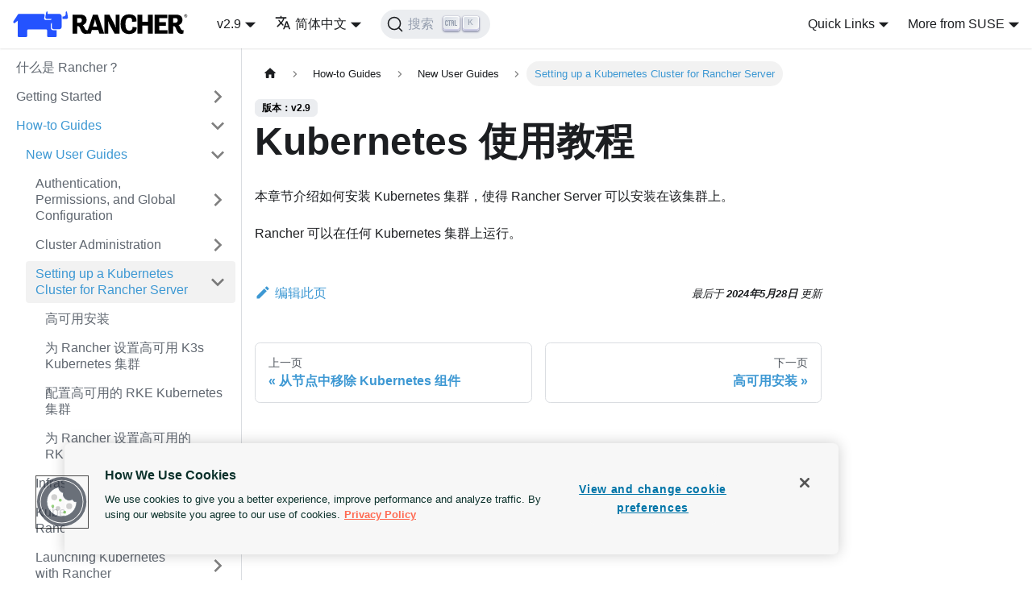

--- FILE ---
content_type: text/html; charset=utf-8
request_url: https://ranchermanager.docs.rancher.com/zh/v2.9/how-to-guides/new-user-guides/kubernetes-cluster-setup
body_size: 5121
content:
<!doctype html>
<html lang="zh" dir="ltr" class="docs-wrapper docs-doc-page docs-version-2.9 plugin-docs plugin-id-default docs-doc-id-how-to-guides/new-user-guides/kubernetes-cluster-setup/kubernetes-cluster-setup" data-has-hydrated="false">
<head>
<meta charset="UTF-8">
<meta name="generator" content="Docusaurus v2.4.3">
<title data-rh="true">Kubernetes 使用教程 | Rancher</title><meta data-rh="true" name="viewport" content="width=device-width,initial-scale=1"><meta data-rh="true" name="twitter:card" content="summary_large_image"><meta data-rh="true" property="og:url" content="https://ranchermanager.docs.rancher.com/zh/v2.9/how-to-guides/new-user-guides/kubernetes-cluster-setup"><meta data-rh="true" name="docusaurus_locale" content="zh"><meta data-rh="true" name="docsearch:language" content="zh"><meta data-rh="true" name="docusaurus_version" content="2.9"><meta data-rh="true" name="docusaurus_tag" content="docs-default-2.9"><meta data-rh="true" name="docsearch:version" content="2.9"><meta data-rh="true" name="docsearch:docusaurus_tag" content="docs-default-2.9"><meta data-rh="true" property="og:title" content="Kubernetes 使用教程 | Rancher"><meta data-rh="true" name="description" content="本章节介绍如何安装 Kubernetes 集群，使得 Rancher Server 可以安装在该集群上。"><meta data-rh="true" property="og:description" content="本章节介绍如何安装 Kubernetes 集群，使得 Rancher Server 可以安装在该集群上。"><link data-rh="true" rel="icon" href="/zh/img/favicon.png"><link data-rh="true" rel="alternate" href="https://ranchermanager.docs.rancher.com/v2.9/how-to-guides/new-user-guides/kubernetes-cluster-setup" hreflang="en"><link data-rh="true" rel="alternate" href="https://ranchermanager.docs.rancher.com/zh/v2.9/how-to-guides/new-user-guides/kubernetes-cluster-setup" hreflang="zh"><link data-rh="true" rel="alternate" href="https://ranchermanager.docs.rancher.com/v2.9/how-to-guides/new-user-guides/kubernetes-cluster-setup" hreflang="x-default"><link data-rh="true" rel="preconnect" href="https://30NEY6C9UY-dsn.algolia.net" crossorigin="anonymous"><link data-rh="true" rel="canonical" href="https://ranchermanager.docs.rancher.com/zh/how-to-guides/new-user-guides/kubernetes-cluster-setup"><link rel="preconnect" href="https://www.googletagmanager.com">
<script>window.dataLayer=window.dataLayer||[]</script>
<script>!function(e,t,a,n,g){e[n]=e[n]||[],e[n].push({"gtm.start":(new Date).getTime(),event:"gtm.js"});var m=t.getElementsByTagName(a)[0],r=t.createElement(a);r.async=!0,r.src="https://www.googletagmanager.com/gtm.js?id=GTM-57KS2MW",m.parentNode.insertBefore(r,m)}(window,document,"script","dataLayer")</script>








<link rel="search" type="application/opensearchdescription+xml" title="Rancher" href="/zh/opensearch.xml">



<script src="https://cdn.cookielaw.org/scripttemplates/otSDKStub.js" charset="UTF-8" data-domain-script="0f98beb0-fc4c-417d-a42e-564e2cae42d2" async></script>
<script src="/scripts/optanonwrapper.js" async></script><link rel="stylesheet" href="/zh/assets/css/styles.5e9d03d4.css">
<link rel="preload" href="/zh/assets/js/runtime~main.d0c7bf2f.js" as="script">
<link rel="preload" href="/zh/assets/js/main.70bea844.js" as="script">
</head>
<body class="navigation-with-keyboard">
<noscript><iframe src="https://www.googletagmanager.com/ns.html?id=GTM-57KS2MW" height="0" width="0" style="display:none;visibility:hidden"></iframe></noscript>







<script>!function(){function t(t){document.documentElement.setAttribute("data-theme",t)}var e=function(){var t=null;try{t=new URLSearchParams(window.location.search).get("docusaurus-theme")}catch(t){}return t}()||function(){var t=null;try{t=localStorage.getItem("theme")}catch(t){}return t}();t(null!==e?e:"light")}()</script><div id="__docusaurus">
<div role="region" aria-label="跳到主要内容"><a class="skipToContent_fXgn" href="#__docusaurus_skipToContent_fallback">跳到主要内容</a></div><nav aria-label="主导航" class="navbar navbar--fixed-top"><div class="navbar__inner"><div class="navbar__items"><button aria-label="切换导航栏" aria-expanded="false" class="navbar__toggle clean-btn" type="button"><svg width="30" height="30" viewBox="0 0 30 30" aria-hidden="true"><path stroke="currentColor" stroke-linecap="round" stroke-miterlimit="10" stroke-width="2" d="M4 7h22M4 15h22M4 23h22"></path></svg></button><a class="navbar__brand" href="/zh/"><div class="navbar__logo"><img src="/zh/img/rancher-logo-horiz-color.svg" alt="logo" class="themedImage_ToTc themedImage--light_HNdA"><img src="/zh/img/rancher-logo-horiz-color.svg" alt="logo" class="themedImage_ToTc themedImage--dark_i4oU"></div><b class="navbar__title text--truncate"></b></a><div class="navbar__item dropdown dropdown--hoverable"><a aria-current="page" class="navbar__link active" aria-haspopup="true" aria-expanded="false" role="button" href="/zh/v2.9">v2.9</a><ul class="dropdown__menu"><li><a class="dropdown__link" href="/zh/how-to-guides/new-user-guides/kubernetes-cluster-setup">Latest</a></li><li><a class="dropdown__link" href="/zh/v2.13/how-to-guides/new-user-guides/kubernetes-cluster-setup">v2.13</a></li><li><a class="dropdown__link" href="/zh/v2.12/how-to-guides/new-user-guides/kubernetes-cluster-setup">v2.12</a></li><li><a class="dropdown__link" href="/zh/v2.11/how-to-guides/new-user-guides/kubernetes-cluster-setup">v2.11</a></li><li><a class="dropdown__link" href="/zh/v2.10/how-to-guides/new-user-guides/kubernetes-cluster-setup">v2.10</a></li><li><a aria-current="page" class="dropdown__link dropdown__link--active" href="/zh/v2.9/how-to-guides/new-user-guides/kubernetes-cluster-setup">v2.9</a></li><li><a class="dropdown__link" href="/zh/v2.8">v2.8 (Archived)</a></li><li><a class="dropdown__link" href="/zh/v2.7">v2.7 (Archived)</a></li><li><a class="dropdown__link" href="/zh/v2.6">v2.6 (Archived)</a></li><li><a class="dropdown__link" href="/zh/v2.5">v2.5 (Archived)</a></li><li><a class="dropdown__link" href="/zh/v2.0-v2.4">v2.4 (Archived)</a></li><li><a class="dropdown__link" href="/zh/versions">All versions</a></li></ul></div><div class="navbar__item dropdown dropdown--hoverable"><a href="#" aria-haspopup="true" aria-expanded="false" role="button" class="navbar__link"><svg viewBox="0 0 24 24" width="20" height="20" aria-hidden="true" class="iconLanguage_nlXk"><path fill="currentColor" d="M12.87 15.07l-2.54-2.51.03-.03c1.74-1.94 2.98-4.17 3.71-6.53H17V4h-7V2H8v2H1v1.99h11.17C11.5 7.92 10.44 9.75 9 11.35 8.07 10.32 7.3 9.19 6.69 8h-2c.73 1.63 1.73 3.17 2.98 4.56l-5.09 5.02L4 19l5-5 3.11 3.11.76-2.04zM18.5 10h-2L12 22h2l1.12-3h4.75L21 22h2l-4.5-12zm-2.62 7l1.62-4.33L19.12 17h-3.24z"></path></svg>简体中文</a><ul class="dropdown__menu"><li><a href="/v2.9/how-to-guides/new-user-guides/kubernetes-cluster-setup" target="_self" rel="noopener noreferrer" class="dropdown__link" lang="en">English</a></li><li><a href="/zh/v2.9/how-to-guides/new-user-guides/kubernetes-cluster-setup" target="_self" rel="noopener noreferrer" class="dropdown__link dropdown__link--active" lang="zh">简体中文</a></li></ul></div><div class="searchBox_ZlJk"><button type="button" class="DocSearch DocSearch-Button" aria-label="搜索"><span class="DocSearch-Button-Container"><svg width="20" height="20" class="DocSearch-Search-Icon" viewBox="0 0 20 20"><path d="M14.386 14.386l4.0877 4.0877-4.0877-4.0877c-2.9418 2.9419-7.7115 2.9419-10.6533 0-2.9419-2.9418-2.9419-7.7115 0-10.6533 2.9418-2.9419 7.7115-2.9419 10.6533 0 2.9419 2.9418 2.9419 7.7115 0 10.6533z" stroke="currentColor" fill="none" fill-rule="evenodd" stroke-linecap="round" stroke-linejoin="round"></path></svg><span class="DocSearch-Button-Placeholder">搜索</span></span><span class="DocSearch-Button-Keys"></span></button></div></div><div class="navbar__items navbar__items--right"><div class="navbar__item dropdown dropdown--hoverable dropdown--right"><a href="#" aria-haspopup="true" aria-expanded="false" role="button" class="navbar__link">Quick Links</a><ul class="dropdown__menu"><li><a href="https://github.com/rancher/rancher" target="_blank" rel="noopener noreferrer" class="dropdown__link">GitHub<svg width="12" height="12" aria-hidden="true" viewBox="0 0 24 24" class="iconExternalLink_nPIU"><path fill="currentColor" d="M21 13v10h-21v-19h12v2h-10v15h17v-8h2zm3-12h-10.988l4.035 4-6.977 7.07 2.828 2.828 6.977-7.07 4.125 4.172v-11z"></path></svg></a></li><li><a href="https://github.com/rancher/rancher-docs" target="_blank" rel="noopener noreferrer" class="dropdown__link">Docs GitHub<svg width="12" height="12" aria-hidden="true" viewBox="0 0 24 24" class="iconExternalLink_nPIU"><path fill="currentColor" d="M21 13v10h-21v-19h12v2h-10v15h17v-8h2zm3-12h-10.988l4.035 4-6.977 7.07 2.828 2.828 6.977-7.07 4.125 4.172v-11z"></path></svg></a></li></ul></div><div class="navbar__item dropdown dropdown--hoverable dropdown--right"><a href="#" aria-haspopup="true" aria-expanded="false" role="button" class="navbar__link">More from SUSE</a><ul class="dropdown__menu"><li><a href="https://www.rancher.com" target="_blank" rel="noopener noreferrer" class="dropdown__link navbar__icon navbar__rancher">Rancher<svg width="12" height="12" aria-hidden="true" viewBox="0 0 24 24" class="iconExternalLink_nPIU"><path fill="currentColor" d="M21 13v10h-21v-19h12v2h-10v15h17v-8h2zm3-12h-10.988l4.035 4-6.977 7.07 2.828 2.828 6.977-7.07 4.125 4.172v-11z"></path></svg></a></li><li><hr style="margin: 0.3rem 0;"></li><li><a href="https://elemental.docs.rancher.com/" target="_blank" rel="noopener noreferrer" class="dropdown__link navbar__icon navbar__elemental">Elemental<svg width="12" height="12" aria-hidden="true" viewBox="0 0 24 24" class="iconExternalLink_nPIU"><path fill="currentColor" d="M21 13v10h-21v-19h12v2h-10v15h17v-8h2zm3-12h-10.988l4.035 4-6.977 7.07 2.828 2.828 6.977-7.07 4.125 4.172v-11z"></path></svg></a></li><li><a href="https://fleet.rancher.io/" target="_blank" rel="noopener noreferrer" class="dropdown__link navbar__icon navbar__fleet">Fleet<svg width="12" height="12" aria-hidden="true" viewBox="0 0 24 24" class="iconExternalLink_nPIU"><path fill="currentColor" d="M21 13v10h-21v-19h12v2h-10v15h17v-8h2zm3-12h-10.988l4.035 4-6.977 7.07 2.828 2.828 6.977-7.07 4.125 4.172v-11z"></path></svg></a></li><li><a href="https://harvesterhci.io" target="_blank" rel="noopener noreferrer" class="dropdown__link navbar__icon navbar__harvester">Harvester<svg width="12" height="12" aria-hidden="true" viewBox="0 0 24 24" class="iconExternalLink_nPIU"><path fill="currentColor" d="M21 13v10h-21v-19h12v2h-10v15h17v-8h2zm3-12h-10.988l4.035 4-6.977 7.07 2.828 2.828 6.977-7.07 4.125 4.172v-11z"></path></svg></a></li><li><a href="https://rancherdesktop.io/" target="_blank" rel="noopener noreferrer" class="dropdown__link navbar__icon navbar__rancher__desktop">Rancher Desktop<svg width="12" height="12" aria-hidden="true" viewBox="0 0 24 24" class="iconExternalLink_nPIU"><path fill="currentColor" d="M21 13v10h-21v-19h12v2h-10v15h17v-8h2zm3-12h-10.988l4.035 4-6.977 7.07 2.828 2.828 6.977-7.07 4.125 4.172v-11z"></path></svg></a></li><li><hr style="margin: 0.3rem 0;"></li><li><a href="https://opensource.suse.com" target="_blank" rel="noopener noreferrer" class="dropdown__link navbar__icon navbar__suse">More Projects...<svg width="12" height="12" aria-hidden="true" viewBox="0 0 24 24" class="iconExternalLink_nPIU"><path fill="currentColor" d="M21 13v10h-21v-19h12v2h-10v15h17v-8h2zm3-12h-10.988l4.035 4-6.977 7.07 2.828 2.828 6.977-7.07 4.125 4.172v-11z"></path></svg></a></li></ul></div></div></div><div role="presentation" class="navbar-sidebar__backdrop"></div></nav><div id="__docusaurus_skipToContent_fallback" class="main-wrapper mainWrapper_z2l0 docsWrapper_BCFX"><button aria-label="回到顶部" class="clean-btn theme-back-to-top-button backToTopButton_sjWU" type="button"></button><div class="docPage__5DB"><aside class="theme-doc-sidebar-container docSidebarContainer_b6E3"><div class="sidebarViewport_Xe31"><div class="sidebar_njMd"><nav aria-label="文档侧边栏" class="menu thin-scrollbar menu_SIkG"><ul class="theme-doc-sidebar-menu menu__list"><li class="theme-doc-sidebar-item-link theme-doc-sidebar-item-link-level-1 menu__list-item"><a class="menu__link" href="/zh/v2.9">什么是 Rancher？</a></li><li class="theme-doc-sidebar-item-category theme-doc-sidebar-item-category-level-1 menu__list-item menu__list-item--collapsed"><div class="menu__list-item-collapsible"><a class="menu__link menu__link--sublist menu__link--sublist-caret" aria-expanded="false" href="/zh/v2.9/getting-started/overview">Getting Started</a></div></li><li class="theme-doc-sidebar-item-category theme-doc-sidebar-item-category-level-1 menu__list-item"><div class="menu__list-item-collapsible"><a class="menu__link menu__link--sublist menu__link--sublist-caret menu__link--active" aria-expanded="true" href="/zh/v2.9/how-to-guides/new-user-guides">How-to Guides</a></div><ul style="display:block;overflow:visible;height:auto" class="menu__list"><li class="theme-doc-sidebar-item-category theme-doc-sidebar-item-category-level-2 menu__list-item"><div class="menu__list-item-collapsible"><a class="menu__link menu__link--sublist menu__link--active" aria-expanded="true" tabindex="0" href="/zh/v2.9/how-to-guides/new-user-guides">New User Guides</a><button aria-label="打开/收起侧边栏菜单「New User Guides」" type="button" class="clean-btn menu__caret"></button></div><ul style="display:block;overflow:visible;height:auto" class="menu__list"><li class="theme-doc-sidebar-item-category theme-doc-sidebar-item-category-level-3 menu__list-item menu__list-item--collapsed"><div class="menu__list-item-collapsible"><a class="menu__link menu__link--sublist" aria-expanded="false" tabindex="0" href="/zh/v2.9/how-to-guides/new-user-guides/authentication-permissions-and-global-configuration">Authentication, Permissions, and Global Configuration</a><button aria-label="打开/收起侧边栏菜单「Authentication, Permissions, and Global Configuration」" type="button" class="clean-btn menu__caret"></button></div></li><li class="theme-doc-sidebar-item-category theme-doc-sidebar-item-category-level-3 menu__list-item menu__list-item--collapsed"><div class="menu__list-item-collapsible"><a class="menu__link menu__link--sublist" aria-expanded="false" tabindex="0" href="/zh/v2.9/how-to-guides/new-user-guides/manage-clusters">Cluster Administration</a><button aria-label="打开/收起侧边栏菜单「Cluster Administration」" type="button" class="clean-btn menu__caret"></button></div></li><li class="theme-doc-sidebar-item-category theme-doc-sidebar-item-category-level-3 menu__list-item"><div class="menu__list-item-collapsible menu__list-item-collapsible--active"><a class="menu__link menu__link--sublist menu__link--active" aria-current="page" aria-expanded="true" tabindex="0" href="/zh/v2.9/how-to-guides/new-user-guides/kubernetes-cluster-setup">Setting up a Kubernetes Cluster for Rancher Server</a><button aria-label="打开/收起侧边栏菜单「Setting up a Kubernetes Cluster for Rancher Server」" type="button" class="clean-btn menu__caret"></button></div><ul style="display:block;overflow:visible;height:auto" class="menu__list"><li class="theme-doc-sidebar-item-link theme-doc-sidebar-item-link-level-4 menu__list-item"><a class="menu__link" tabindex="0" href="/zh/v2.9/how-to-guides/new-user-guides/kubernetes-cluster-setup/high-availability-installs">高可用安装</a></li><li class="theme-doc-sidebar-item-link theme-doc-sidebar-item-link-level-4 menu__list-item"><a class="menu__link" tabindex="0" href="/zh/v2.9/how-to-guides/new-user-guides/kubernetes-cluster-setup/k3s-for-rancher">为 Rancher 设置高可用 K3s Kubernetes 集群</a></li><li class="theme-doc-sidebar-item-link theme-doc-sidebar-item-link-level-4 menu__list-item"><a class="menu__link" tabindex="0" href="/zh/v2.9/how-to-guides/new-user-guides/kubernetes-cluster-setup/rke1-for-rancher">配置高可用的 RKE Kubernetes 集群</a></li><li class="theme-doc-sidebar-item-link theme-doc-sidebar-item-link-level-4 menu__list-item"><a class="menu__link" tabindex="0" href="/zh/v2.9/how-to-guides/new-user-guides/kubernetes-cluster-setup/rke2-for-rancher">为 Rancher 设置高可用的 RKE2 Kubernetes 集群</a></li></ul></li><li class="theme-doc-sidebar-item-category theme-doc-sidebar-item-category-level-3 menu__list-item menu__list-item--collapsed"><div class="menu__list-item-collapsible"><a class="menu__link menu__link--sublist" aria-expanded="false" tabindex="0" href="/zh/v2.9/how-to-guides/new-user-guides/infrastructure-setup">Infrastructure Setup</a><button aria-label="打开/收起侧边栏菜单「Infrastructure Setup」" type="button" class="clean-btn menu__caret"></button></div></li><li class="theme-doc-sidebar-item-category theme-doc-sidebar-item-category-level-3 menu__list-item menu__list-item--collapsed"><div class="menu__list-item-collapsible"><a class="menu__link menu__link--sublist" aria-expanded="false" tabindex="0" href="/zh/v2.9/how-to-guides/new-user-guides/kubernetes-clusters-in-rancher-setup">Kubernetes Clusters in Rancher Setup</a><button aria-label="打开/收起侧边栏菜单「Kubernetes Clusters in Rancher Setup」" type="button" class="clean-btn menu__caret"></button></div></li><li class="theme-doc-sidebar-item-category theme-doc-sidebar-item-category-level-3 menu__list-item menu__list-item--collapsed"><div class="menu__list-item-collapsible"><a class="menu__link menu__link--sublist" aria-expanded="false" tabindex="0" href="/zh/v2.9/how-to-guides/new-user-guides/launch-kubernetes-with-rancher">Launching Kubernetes with Rancher</a><button aria-label="打开/收起侧边栏菜单「Launching Kubernetes with Rancher」" type="button" class="clean-btn menu__caret"></button></div></li><li class="theme-doc-sidebar-item-category theme-doc-sidebar-item-category-level-3 menu__list-item menu__list-item--collapsed"><div class="menu__list-item-collapsible"><a class="menu__link menu__link--sublist" aria-expanded="false" tabindex="0" href="/zh/v2.9/how-to-guides/new-user-guides/kubernetes-resources-setup">Kubernetes Resources Setup</a><button aria-label="打开/收起侧边栏菜单「Kubernetes Resources Setup」" type="button" class="clean-btn menu__caret"></button></div></li><li class="theme-doc-sidebar-item-category theme-doc-sidebar-item-category-level-3 menu__list-item menu__list-item--collapsed"><div class="menu__list-item-collapsible"><a class="menu__link menu__link--sublist" aria-expanded="false" tabindex="0" href="/zh/v2.9/how-to-guides/new-user-guides/helm-charts-in-rancher">Helm Charts and Apps</a><button aria-label="打开/收起侧边栏菜单「Helm Charts and Apps」" type="button" class="clean-btn menu__caret"></button></div></li><li class="theme-doc-sidebar-item-category theme-doc-sidebar-item-category-level-3 menu__list-item menu__list-item--collapsed"><div class="menu__list-item-collapsible"><a class="menu__link menu__link--sublist" aria-expanded="false" tabindex="0" href="/zh/v2.9/how-to-guides/new-user-guides/backup-restore-and-disaster-recovery">Backup, Restore, and Disaster Recovery</a><button aria-label="打开/收起侧边栏菜单「Backup, Restore, and Disaster Recovery」" type="button" class="clean-btn menu__caret"></button></div></li><li class="theme-doc-sidebar-item-link theme-doc-sidebar-item-link-level-3 menu__list-item"><a class="menu__link" tabindex="0" href="/zh/v2.9/how-to-guides/new-user-guides/add-users-to-projects">添加项目成员</a></li><li class="theme-doc-sidebar-item-link theme-doc-sidebar-item-link-level-3 menu__list-item"><a class="menu__link" tabindex="0" href="/zh/v2.9/how-to-guides/new-user-guides/manage-namespaces">命名空间</a></li></ul></li><li class="theme-doc-sidebar-item-category theme-doc-sidebar-item-category-level-2 menu__list-item menu__list-item--collapsed"><div class="menu__list-item-collapsible"><a class="menu__link menu__link--sublist" aria-expanded="false" tabindex="0" href="/zh/v2.9/how-to-guides/advanced-user-guides">Advanced User Guides</a><button aria-label="打开/收起侧边栏菜单「Advanced User Guides」" type="button" class="clean-btn menu__caret"></button></div></li></ul></li><li class="theme-doc-sidebar-item-category theme-doc-sidebar-item-category-level-1 menu__list-item menu__list-item--collapsed"><div class="menu__list-item-collapsible"><a class="menu__link menu__link--sublist menu__link--sublist-caret" aria-expanded="false" href="/zh/v2.9/reference-guides/best-practices">Reference Guides</a></div></li><li class="theme-doc-sidebar-item-category theme-doc-sidebar-item-category-level-1 menu__list-item menu__list-item--collapsed"><div class="menu__list-item-collapsible"><a class="menu__link menu__link--sublist" aria-expanded="false" href="/zh/v2.9/integrations-in-rancher">Integrations in Rancher</a><button aria-label="打开/收起侧边栏菜单「Integrations in Rancher」" type="button" class="clean-btn menu__caret"></button></div></li><li class="theme-doc-sidebar-item-category theme-doc-sidebar-item-category-level-1 menu__list-item menu__list-item--collapsed"><div class="menu__list-item-collapsible"><a class="menu__link menu__link--sublist menu__link--sublist-caret" aria-expanded="false" href="/zh/v2.9/faq/general-faq">FAQ</a></div></li><li class="theme-doc-sidebar-item-category theme-doc-sidebar-item-category-level-1 menu__list-item menu__list-item--collapsed"><div class="menu__list-item-collapsible"><a class="menu__link menu__link--sublist menu__link--sublist-caret" aria-expanded="false" href="/zh/v2.9/troubleshooting/general-troubleshooting">Troubleshooting</a></div></li><li class="theme-doc-sidebar-item-category theme-doc-sidebar-item-category-level-1 menu__list-item menu__list-item--collapsed"><div class="menu__list-item-collapsible"><a class="menu__link menu__link--sublist menu__link--sublist-caret" aria-expanded="false" href="/zh/v2.9/api/quickstart">Rancher Kubernetes API</a></div></li><li class="theme-doc-sidebar-item-link theme-doc-sidebar-item-link-level-1 menu__list-item"><a class="menu__link" href="/zh/v2.9/contribute-to-rancher">参与 Rancher 社区贡献</a></li><li class="theme-doc-sidebar-item-link theme-doc-sidebar-item-link-level-1 menu__list-item"><a class="menu__link" href="/zh/v2.9/glossary">Glossary</a></li></ul></nav></div></div></aside><main class="docMainContainer_gTbr"><div class="container padding-top--md padding-bottom--lg"><div class="row"><div class="col docItemCol_VOVn"><div class="docItemContainer_Djhp"><article><nav class="theme-doc-breadcrumbs breadcrumbsContainer_Z_bl" aria-label="页面路径"><ul class="breadcrumbs" itemscope="" itemtype="https://schema.org/BreadcrumbList"><li class="breadcrumbs__item"><a aria-label="主页面" class="breadcrumbs__link" href="/zh/"><svg viewBox="0 0 24 24" class="breadcrumbHomeIcon_YNFT"><path d="M10 19v-5h4v5c0 .55.45 1 1 1h3c.55 0 1-.45 1-1v-7h1.7c.46 0 .68-.57.33-.87L12.67 3.6c-.38-.34-.96-.34-1.34 0l-8.36 7.53c-.34.3-.13.87.33.87H5v7c0 .55.45 1 1 1h3c.55 0 1-.45 1-1z" fill="currentColor"></path></svg></a></li><li class="breadcrumbs__item"><span class="breadcrumbs__link">How-to Guides</span><meta itemprop="position" content="1"></li><li itemscope="" itemprop="itemListElement" itemtype="https://schema.org/ListItem" class="breadcrumbs__item"><a class="breadcrumbs__link" itemprop="item" href="/zh/v2.9/how-to-guides/new-user-guides"><span itemprop="name">New User Guides</span></a><meta itemprop="position" content="2"></li><li itemscope="" itemprop="itemListElement" itemtype="https://schema.org/ListItem" class="breadcrumbs__item breadcrumbs__item--active"><span class="breadcrumbs__link" itemprop="name">Setting up a Kubernetes Cluster for Rancher Server</span><meta itemprop="position" content="3"></li></ul></nav><span class="theme-doc-version-badge badge badge--secondary">版本：v2.9</span><div class="theme-doc-markdown markdown"><header><h1>Kubernetes 使用教程</h1></header><p>本章节介绍如何安装 Kubernetes 集群，使得 Rancher Server 可以安装在该集群上。</p><p>Rancher 可以在任何 Kubernetes 集群上运行。</p></div><footer class="theme-doc-footer docusaurus-mt-lg"><div class="theme-doc-footer-edit-meta-row row"><div class="col"><a href="https://github.com/rancher/rancher-docs/edit/main/versioned_docs/version-2.9/how-to-guides/new-user-guides/kubernetes-cluster-setup/kubernetes-cluster-setup.md" target="_blank" rel="noreferrer noopener" class="theme-edit-this-page"><svg fill="currentColor" height="20" width="20" viewBox="0 0 40 40" class="iconEdit_Z9Sw" aria-hidden="true"><g><path d="m34.5 11.7l-3 3.1-6.3-6.3 3.1-3q0.5-0.5 1.2-0.5t1.1 0.5l3.9 3.9q0.5 0.4 0.5 1.1t-0.5 1.2z m-29.5 17.1l18.4-18.5 6.3 6.3-18.4 18.4h-6.3v-6.2z"></path></g></svg>编辑此页</a></div><div class="col lastUpdated_vwxv"><span class="theme-last-updated">最后<!-- -->于 <b><time datetime="2024-05-28T22:47:56.000Z">2024年5月28日</time></b> <!-- -->更新</span></div></div></footer></article><nav class="pagination-nav docusaurus-mt-lg" aria-label="文档分页导航"><a class="pagination-nav__link pagination-nav__link--prev" href="/zh/v2.9/how-to-guides/new-user-guides/manage-clusters/clean-cluster-nodes"><div class="pagination-nav__sublabel">上一页</div><div class="pagination-nav__label">从节点中移除 Kubernetes 组件</div></a><a class="pagination-nav__link pagination-nav__link--next" href="/zh/v2.9/how-to-guides/new-user-guides/kubernetes-cluster-setup/high-availability-installs"><div class="pagination-nav__sublabel">下一页</div><div class="pagination-nav__label">高可用安装</div></a></nav></div></div></div></div></main></div></div><footer class="footer footer--dark"><div class="container container-fluid"><div class="footer__bottom text--center"><div class="footer__copyright">Copyright © 2026 SUSE Rancher. All Rights Reserved.</div></div></div></footer></div>
<script src="/zh/assets/js/runtime~main.d0c7bf2f.js"></script>
<script src="/zh/assets/js/main.70bea844.js"></script>
</body>
</html>

--- FILE ---
content_type: application/javascript; charset=utf-8
request_url: https://ranchermanager.docs.rancher.com/zh/assets/js/e74105c8.5c8cac05.js
body_size: 46121
content:
"use strict";
(self["webpackChunkrancher_docs"] = self["webpackChunkrancher_docs"] || []).push([[85059],{

/***/ 55626:
/***/ ((module) => {

module.exports = JSON.parse('{"pluginId":"default","version":"2.9","label":"v2.9","banner":null,"badge":true,"noIndex":false,"className":"docs-version-2.9","isLast":false,"docsSidebars":{"tutorialSidebar":[{"type":"link","label":"什么是 Rancher？","href":"/zh/v2.9/","docId":"rancher-manager"},{"type":"category","label":"Getting Started","items":[{"type":"link","label":"概述","href":"/zh/v2.9/getting-started/overview","docId":"getting-started/overview"},{"type":"category","label":"Quick Start Guides","items":[{"type":"category","label":"Deploying Rancher Server","items":[{"type":"link","label":"Rancher AWS 快速入门指南","href":"/zh/v2.9/getting-started/quick-start-guides/deploy-rancher-manager/aws","docId":"getting-started/quick-start-guides/deploy-rancher-manager/aws"},{"type":"link","label":"Rancher Prime AWS Marketplace 快速入门","href":"/zh/v2.9/getting-started/quick-start-guides/deploy-rancher-manager/aws-marketplace","docId":"getting-started/quick-start-guides/deploy-rancher-manager/aws-marketplace"},{"type":"link","label":"Rancher Azure 快速入门指南","href":"/zh/v2.9/getting-started/quick-start-guides/deploy-rancher-manager/azure","docId":"getting-started/quick-start-guides/deploy-rancher-manager/azure"},{"type":"link","label":"Rancher DigitalOcean 快速入门指南","href":"/zh/v2.9/getting-started/quick-start-guides/deploy-rancher-manager/digitalocean","docId":"getting-started/quick-start-guides/deploy-rancher-manager/digitalocean"},{"type":"link","label":"Rancher GCP 快速入门指南","href":"/zh/v2.9/getting-started/quick-start-guides/deploy-rancher-manager/gcp","docId":"getting-started/quick-start-guides/deploy-rancher-manager/gcp"},{"type":"link","label":"Rancher Hetzner Cloud 快速入门指南","href":"/zh/v2.9/getting-started/quick-start-guides/deploy-rancher-manager/hetzner-cloud","docId":"getting-started/quick-start-guides/deploy-rancher-manager/hetzner-cloud"},{"type":"link","label":"Rancher Linode 快速入门指南","href":"/zh/v2.9/getting-started/quick-start-guides/deploy-rancher-manager/linode","docId":"getting-started/quick-start-guides/deploy-rancher-manager/linode"},{"type":"link","label":"Vagrant 快速入门","href":"/zh/v2.9/getting-started/quick-start-guides/deploy-rancher-manager/vagrant","docId":"getting-started/quick-start-guides/deploy-rancher-manager/vagrant"},{"type":"link","label":"Rancher Equinix Metal 快速入门","href":"/zh/v2.9/getting-started/quick-start-guides/deploy-rancher-manager/equinix-metal","docId":"getting-started/quick-start-guides/deploy-rancher-manager/equinix-metal"},{"type":"link","label":"Rancher Outscale 快速入门指南","href":"/zh/v2.9/getting-started/quick-start-guides/deploy-rancher-manager/outscale-qs","docId":"getting-started/quick-start-guides/deploy-rancher-manager/outscale-qs"},{"type":"link","label":"Helm CLI 快速入门","href":"/zh/v2.9/getting-started/quick-start-guides/deploy-rancher-manager/helm-cli","docId":"getting-started/quick-start-guides/deploy-rancher-manager/helm-cli"}],"collapsed":true,"collapsible":true,"href":"/zh/v2.9/getting-started/quick-start-guides/deploy-rancher-manager/"},{"type":"link","label":"Rancher Prime","href":"/zh/v2.9/getting-started/quick-start-guides/deploy-rancher-manager/prime","docId":"getting-started/quick-start-guides/deploy-rancher-manager/prime"},{"type":"category","label":"Deploying Workloads","items":[{"type":"link","label":"部署带有 Ingress 的工作负载","href":"/zh/v2.9/getting-started/quick-start-guides/deploy-workloads/workload-ingress","docId":"getting-started/quick-start-guides/deploy-workloads/workload-ingress"},{"type":"link","label":"部署带有 NodePort 的工作负载","href":"/zh/v2.9/getting-started/quick-start-guides/deploy-workloads/nodeports","docId":"getting-started/quick-start-guides/deploy-workloads/nodeports"}],"collapsed":true,"collapsible":true,"href":"/zh/v2.9/getting-started/quick-start-guides/deploy-workloads/"}],"collapsed":true,"collapsible":true,"href":"/zh/v2.9/getting-started/quick-start-guides/"},{"type":"category","label":"Installation and Upgrade","items":[{"type":"category","label":"Installation Requirements","items":[{"type":"link","label":"安装 Docker","href":"/zh/v2.9/getting-started/installation-and-upgrade/installation-requirements/install-docker","docId":"getting-started/installation-and-upgrade/installation-requirements/install-docker"},{"type":"link","label":"Dockershim","href":"/zh/v2.9/getting-started/installation-and-upgrade/installation-requirements/dockershim","docId":"getting-started/installation-and-upgrade/installation-requirements/dockershim"},{"type":"link","label":"端口要求","href":"/zh/v2.9/getting-started/installation-and-upgrade/installation-requirements/port-requirements","docId":"getting-started/installation-and-upgrade/installation-requirements/port-requirements"}],"collapsed":true,"collapsible":true,"href":"/zh/v2.9/getting-started/installation-and-upgrade/installation-requirements/"},{"type":"category","label":"Installation References","items":[{"type":"link","label":"Rancher Helm Chart 选项","href":"/zh/v2.9/getting-started/installation-and-upgrade/installation-references/helm-chart-options","docId":"getting-started/installation-and-upgrade/installation-references/helm-chart-options"},{"type":"link","label":"TLS 设置","href":"/zh/v2.9/getting-started/installation-and-upgrade/installation-references/tls-settings","docId":"getting-started/installation-and-upgrade/installation-references/tls-settings"},{"type":"link","label":"功能开关","href":"/zh/v2.9/getting-started/installation-and-upgrade/installation-references/feature-flags","docId":"getting-started/installation-and-upgrade/installation-references/feature-flags"}],"collapsed":true,"collapsible":true,"href":"/zh/v2.9/getting-started/installation-and-upgrade/installation-references/"},{"type":"category","label":"Install/Upgrade on a Kubernetes Cluster","items":[{"type":"link","label":"回滚","href":"/zh/v2.9/getting-started/installation-and-upgrade/install-upgrade-on-a-kubernetes-cluster/rollbacks","docId":"getting-started/installation-and-upgrade/install-upgrade-on-a-kubernetes-cluster/rollbacks"},{"type":"link","label":"升级","href":"/zh/v2.9/getting-started/installation-and-upgrade/install-upgrade-on-a-kubernetes-cluster/upgrades","docId":"getting-started/installation-and-upgrade/install-upgrade-on-a-kubernetes-cluster/upgrades"},{"type":"link","label":"在离线环境中升级","href":"/zh/v2.9/getting-started/installation-and-upgrade/install-upgrade-on-a-kubernetes-cluster/air-gapped-upgrades","docId":"getting-started/installation-and-upgrade/install-upgrade-on-a-kubernetes-cluster/air-gapped-upgrades"},{"type":"link","label":"在 Amazon EKS 上安装 Rancher","href":"/zh/v2.9/getting-started/installation-and-upgrade/install-upgrade-on-a-kubernetes-cluster/rancher-on-amazon-eks","docId":"getting-started/installation-and-upgrade/install-upgrade-on-a-kubernetes-cluster/rancher-on-amazon-eks"},{"type":"link","label":"在 Azure Kubernetes Service 上安装 Rancher","href":"/zh/v2.9/getting-started/installation-and-upgrade/install-upgrade-on-a-kubernetes-cluster/rancher-on-aks","docId":"getting-started/installation-and-upgrade/install-upgrade-on-a-kubernetes-cluster/rancher-on-aks"},{"type":"link","label":"在 GKE 集群上安装 Rancher","href":"/zh/v2.9/getting-started/installation-and-upgrade/install-upgrade-on-a-kubernetes-cluster/rancher-on-gke","docId":"getting-started/installation-and-upgrade/install-upgrade-on-a-kubernetes-cluster/rancher-on-gke"},{"type":"link","label":"Rancher Server Kubernetes 集群的问题排查","href":"/zh/v2.9/getting-started/installation-and-upgrade/install-upgrade-on-a-kubernetes-cluster/troubleshooting","docId":"getting-started/installation-and-upgrade/install-upgrade-on-a-kubernetes-cluster/troubleshooting"}],"collapsed":true,"collapsible":true,"href":"/zh/v2.9/getting-started/installation-and-upgrade/install-upgrade-on-a-kubernetes-cluster/"},{"type":"category","label":"Other Installation Methods","items":[{"type":"category","label":"Air-Gapped Helm CLI Install","items":[{"type":"link","label":"1. 设置基础设施和私有镜像仓库","href":"/zh/v2.9/getting-started/installation-and-upgrade/other-installation-methods/air-gapped-helm-cli-install/infrastructure-private-registry","docId":"getting-started/installation-and-upgrade/other-installation-methods/air-gapped-helm-cli-install/infrastructure-private-registry"},{"type":"link","label":"2. 收集镜像并发布到私有仓库","href":"/zh/v2.9/getting-started/installation-and-upgrade/other-installation-methods/air-gapped-helm-cli-install/publish-images","docId":"getting-started/installation-and-upgrade/other-installation-methods/air-gapped-helm-cli-install/publish-images"},{"type":"link","label":"3. 安装 Kubernetes（Docker 安装请跳过）","href":"/zh/v2.9/getting-started/installation-and-upgrade/other-installation-methods/air-gapped-helm-cli-install/install-kubernetes","docId":"getting-started/installation-and-upgrade/other-installation-methods/air-gapped-helm-cli-install/install-kubernetes"},{"type":"link","label":"4. 安装 Rancher","href":"/zh/v2.9/getting-started/installation-and-upgrade/other-installation-methods/air-gapped-helm-cli-install/install-rancher-ha","docId":"getting-started/installation-and-upgrade/other-installation-methods/air-gapped-helm-cli-install/install-rancher-ha"},{"type":"link","label":"Docker 安装命令","href":"/zh/v2.9/getting-started/installation-and-upgrade/other-installation-methods/air-gapped-helm-cli-install/docker-install-commands","docId":"getting-started/installation-and-upgrade/other-installation-methods/air-gapped-helm-cli-install/docker-install-commands"}],"collapsed":true,"collapsible":true,"href":"/zh/v2.9/getting-started/installation-and-upgrade/other-installation-methods/air-gapped-helm-cli-install/"},{"type":"category","label":"Rancher on a Single Node with Docker","items":[{"type":"link","label":"升级 Docker 安装的 Rancher","href":"/zh/v2.9/getting-started/installation-and-upgrade/other-installation-methods/rancher-on-a-single-node-with-docker/upgrade-docker-installed-rancher","docId":"getting-started/installation-and-upgrade/other-installation-methods/rancher-on-a-single-node-with-docker/upgrade-docker-installed-rancher"},{"type":"link","label":"回滚 Docker 安装的 Rancher","href":"/zh/v2.9/getting-started/installation-and-upgrade/other-installation-methods/rancher-on-a-single-node-with-docker/roll-back-docker-installed-rancher","docId":"getting-started/installation-and-upgrade/other-installation-methods/rancher-on-a-single-node-with-docker/roll-back-docker-installed-rancher"},{"type":"link","label":"证书故障排除","href":"/zh/v2.9/getting-started/installation-and-upgrade/other-installation-methods/rancher-on-a-single-node-with-docker/certificate-troubleshooting","docId":"getting-started/installation-and-upgrade/other-installation-methods/rancher-on-a-single-node-with-docker/certificate-troubleshooting"}],"collapsed":true,"collapsible":true,"href":"/zh/v2.9/getting-started/installation-and-upgrade/other-installation-methods/rancher-on-a-single-node-with-docker/"},{"type":"category","label":"Rancher Behind an HTTP Proxy","items":[{"type":"link","label":"1. 配置基础设施","href":"/zh/v2.9/getting-started/installation-and-upgrade/other-installation-methods/rancher-behind-an-http-proxy/set-up-infrastructure","docId":"getting-started/installation-and-upgrade/other-installation-methods/rancher-behind-an-http-proxy/set-up-infrastructure"},{"type":"link","label":"2. 安装 Kubernetes","href":"/zh/v2.9/getting-started/installation-and-upgrade/other-installation-methods/rancher-behind-an-http-proxy/install-kubernetes","docId":"getting-started/installation-and-upgrade/other-installation-methods/rancher-behind-an-http-proxy/install-kubernetes"},{"type":"link","label":"3. 安装 Rancher","href":"/zh/v2.9/getting-started/installation-and-upgrade/other-installation-methods/rancher-behind-an-http-proxy/install-rancher","docId":"getting-started/installation-and-upgrade/other-installation-methods/rancher-behind-an-http-proxy/install-rancher"}],"collapsed":true,"collapsible":true,"href":"/zh/v2.9/getting-started/installation-and-upgrade/other-installation-methods/rancher-behind-an-http-proxy/"}],"collapsed":true,"collapsible":true,"href":"/zh/v2.9/getting-started/installation-and-upgrade/other-installation-methods/"},{"type":"category","label":"Resources","items":[{"type":"link","label":"选择 Rancher 版本","href":"/zh/v2.9/getting-started/installation-and-upgrade/resources/choose-a-rancher-version","docId":"getting-started/installation-and-upgrade/resources/choose-a-rancher-version"},{"type":"link","label":"Helm 版本要求","href":"/zh/v2.9/getting-started/installation-and-upgrade/resources/helm-version-requirements","docId":"getting-started/installation-and-upgrade/resources/helm-version-requirements"},{"type":"link","label":"添加 TLS 密文","href":"/zh/v2.9/getting-started/installation-and-upgrade/resources/add-tls-secrets","docId":"getting-started/installation-and-upgrade/resources/add-tls-secrets"},{"type":"link","label":"自定义 CA 根证书","href":"/zh/v2.9/getting-started/installation-and-upgrade/resources/custom-ca-root-certificates","docId":"getting-started/installation-and-upgrade/resources/custom-ca-root-certificates"},{"type":"link","label":"升级 Cert-Manager","href":"/zh/v2.9/getting-started/installation-and-upgrade/resources/upgrade-cert-manager","docId":"getting-started/installation-and-upgrade/resources/upgrade-cert-manager"},{"type":"link","label":"更新 Rancher 证书","href":"/zh/v2.9/getting-started/installation-and-upgrade/resources/update-rancher-certificate","docId":"getting-started/installation-and-upgrade/resources/update-rancher-certificate"},{"type":"link","label":"引导密码","href":"/zh/v2.9/getting-started/installation-and-upgrade/resources/bootstrap-password","docId":"getting-started/installation-and-upgrade/resources/bootstrap-password"},{"type":"link","label":"离线安装中设置本地 System Charts","href":"/zh/v2.9/getting-started/installation-and-upgrade/resources/local-system-charts","docId":"getting-started/installation-and-upgrade/resources/local-system-charts"}],"collapsed":true,"collapsible":true,"href":"/zh/v2.9/getting-started/installation-and-upgrade/resources/"},{"type":"link","label":"升级和回滚 Kubernetes","href":"/zh/v2.9/getting-started/installation-and-upgrade/upgrade-and-roll-back-kubernetes","docId":"getting-started/installation-and-upgrade/upgrade-and-roll-back-kubernetes"},{"type":"link","label":"在不升级 Rancher 的情况下升级 Kubernetes","href":"/zh/v2.9/getting-started/installation-and-upgrade/upgrade-kubernetes-without-upgrading-rancher","docId":"getting-started/installation-and-upgrade/upgrade-kubernetes-without-upgrading-rancher"}],"collapsed":true,"collapsible":true,"href":"/zh/v2.9/getting-started/installation-and-upgrade/"}],"collapsed":true,"collapsible":true},{"type":"category","label":"How-to Guides","items":[{"type":"category","label":"New User Guides","items":[{"type":"category","label":"Authentication, Permissions, and Global Configuration","items":[{"type":"category","label":"Configuring Authentication","items":[{"type":"link","label":"用户和组","href":"/zh/v2.9/how-to-guides/new-user-guides/authentication-permissions-and-global-configuration/authentication-config/manage-users-and-groups","docId":"how-to-guides/new-user-guides/authentication-permissions-and-global-configuration/authentication-config/manage-users-and-groups"},{"type":"link","label":"本地身份验证","href":"/zh/v2.9/how-to-guides/new-user-guides/authentication-permissions-and-global-configuration/authentication-config/create-local-users","docId":"how-to-guides/new-user-guides/authentication-permissions-and-global-configuration/authentication-config/create-local-users"},{"type":"link","label":"配置 Google OAuth","href":"/zh/v2.9/how-to-guides/new-user-guides/authentication-permissions-and-global-configuration/authentication-config/configure-google-oauth","docId":"how-to-guides/new-user-guides/authentication-permissions-and-global-configuration/authentication-config/configure-google-oauth"},{"type":"link","label":"配置 Active Directory (AD)","href":"/zh/v2.9/how-to-guides/new-user-guides/authentication-permissions-and-global-configuration/authentication-config/configure-active-directory","docId":"how-to-guides/new-user-guides/authentication-permissions-and-global-configuration/authentication-config/configure-active-directory"},{"type":"link","label":"配置 FreeIPA","href":"/zh/v2.9/how-to-guides/new-user-guides/authentication-permissions-and-global-configuration/authentication-config/configure-freeipa","docId":"how-to-guides/new-user-guides/authentication-permissions-and-global-configuration/authentication-config/configure-freeipa"},{"type":"link","label":"配置 Azure AD","href":"/zh/v2.9/how-to-guides/new-user-guides/authentication-permissions-and-global-configuration/authentication-config/configure-azure-ad","docId":"how-to-guides/new-user-guides/authentication-permissions-and-global-configuration/authentication-config/configure-azure-ad"},{"type":"link","label":"配置 GitHub","href":"/zh/v2.9/how-to-guides/new-user-guides/authentication-permissions-and-global-configuration/authentication-config/configure-github","docId":"how-to-guides/new-user-guides/authentication-permissions-and-global-configuration/authentication-config/configure-github"},{"type":"link","label":"配置 Keycloak (OIDC)","href":"/zh/v2.9/how-to-guides/new-user-guides/authentication-permissions-and-global-configuration/authentication-config/configure-keycloak-oidc","docId":"how-to-guides/new-user-guides/authentication-permissions-and-global-configuration/authentication-config/configure-keycloak-oidc"},{"type":"link","label":"配置 Keycloak (SAML)","href":"/zh/v2.9/how-to-guides/new-user-guides/authentication-permissions-and-global-configuration/authentication-config/configure-keycloak-saml","docId":"how-to-guides/new-user-guides/authentication-permissions-and-global-configuration/authentication-config/configure-keycloak-saml"},{"type":"link","label":"配置 PingIdentity (SAML)","href":"/zh/v2.9/how-to-guides/new-user-guides/authentication-permissions-and-global-configuration/authentication-config/configure-pingidentity","docId":"how-to-guides/new-user-guides/authentication-permissions-and-global-configuration/authentication-config/configure-pingidentity"},{"type":"link","label":"配置 Okta (SAML)","href":"/zh/v2.9/how-to-guides/new-user-guides/authentication-permissions-and-global-configuration/authentication-config/configure-okta-saml","docId":"how-to-guides/new-user-guides/authentication-permissions-and-global-configuration/authentication-config/configure-okta-saml"},{"type":"link","label":"Configure Generic OIDC","href":"/zh/v2.9/how-to-guides/new-user-guides/authentication-permissions-and-global-configuration/authentication-config/configure-generic-oidc","docId":"how-to-guides/new-user-guides/authentication-permissions-and-global-configuration/authentication-config/configure-generic-oidc"}],"collapsed":true,"collapsible":true,"href":"/zh/v2.9/how-to-guides/new-user-guides/authentication-permissions-and-global-configuration/authentication-config/"},{"type":"category","label":"Configuring OpenLDAP","items":[{"type":"link","label":"OpenLDAP 配置参考","href":"/zh/v2.9/how-to-guides/new-user-guides/authentication-permissions-and-global-configuration/configure-openldap/openldap-config-reference","docId":"how-to-guides/new-user-guides/authentication-permissions-and-global-configuration/configure-openldap/openldap-config-reference"}],"collapsed":true,"collapsible":true,"href":"/zh/v2.9/how-to-guides/new-user-guides/authentication-permissions-and-global-configuration/configure-openldap/"},{"type":"category","label":"Configuring Microsoft AD Federation Service (SAML)","items":[{"type":"link","label":"1. 在 Microsoft AD FS 中配置 Rancher","href":"/zh/v2.9/how-to-guides/new-user-guides/authentication-permissions-and-global-configuration/configure-microsoft-ad-federation-service-saml/configure-ms-adfs-for-rancher","docId":"how-to-guides/new-user-guides/authentication-permissions-and-global-configuration/configure-microsoft-ad-federation-service-saml/configure-ms-adfs-for-rancher"},{"type":"link","label":"2. 在 Rancher 中配置 Microsoft AD FS","href":"/zh/v2.9/how-to-guides/new-user-guides/authentication-permissions-and-global-configuration/configure-microsoft-ad-federation-service-saml/configure-rancher-for-ms-adfs","docId":"how-to-guides/new-user-guides/authentication-permissions-and-global-configuration/configure-microsoft-ad-federation-service-saml/configure-rancher-for-ms-adfs"}],"collapsed":true,"collapsible":true,"href":"/zh/v2.9/how-to-guides/new-user-guides/authentication-permissions-and-global-configuration/configure-microsoft-ad-federation-service-saml/"},{"type":"category","label":"Configuring Shibboleth (SAML)","items":[{"type":"link","label":"Shibboleth 和 OpenLDAP 的组权限","href":"/zh/v2.9/how-to-guides/new-user-guides/authentication-permissions-and-global-configuration/configure-shibboleth-saml/about-group-permissions","docId":"how-to-guides/new-user-guides/authentication-permissions-and-global-configuration/configure-shibboleth-saml/about-group-permissions"}],"collapsed":true,"collapsible":true,"href":"/zh/v2.9/how-to-guides/new-user-guides/authentication-permissions-and-global-configuration/configure-shibboleth-saml/"},{"type":"category","label":"Managing Role-Based Access Control (RBAC)","items":[{"type":"link","label":"全局权限","href":"/zh/v2.9/how-to-guides/new-user-guides/authentication-permissions-and-global-configuration/manage-role-based-access-control-rbac/global-permissions","docId":"how-to-guides/new-user-guides/authentication-permissions-and-global-configuration/manage-role-based-access-control-rbac/global-permissions"},{"type":"link","label":"集群和项目角色","href":"/zh/v2.9/how-to-guides/new-user-guides/authentication-permissions-and-global-configuration/manage-role-based-access-control-rbac/cluster-and-project-roles","docId":"how-to-guides/new-user-guides/authentication-permissions-and-global-configuration/manage-role-based-access-control-rbac/cluster-and-project-roles"},{"type":"link","label":"自定义角色","href":"/zh/v2.9/how-to-guides/new-user-guides/authentication-permissions-and-global-configuration/manage-role-based-access-control-rbac/custom-roles","docId":"how-to-guides/new-user-guides/authentication-permissions-and-global-configuration/manage-role-based-access-control-rbac/custom-roles"},{"type":"link","label":"锁定角色","href":"/zh/v2.9/how-to-guides/new-user-guides/authentication-permissions-and-global-configuration/manage-role-based-access-control-rbac/locked-roles","docId":"how-to-guides/new-user-guides/authentication-permissions-and-global-configuration/manage-role-based-access-control-rbac/locked-roles"}],"collapsed":true,"collapsible":true,"href":"/zh/v2.9/how-to-guides/new-user-guides/authentication-permissions-and-global-configuration/manage-role-based-access-control-rbac/"},{"type":"link","label":"JSON Web Token (JWT) Authentication","href":"/zh/v2.9/how-to-guides/new-user-guides/authentication-permissions-and-global-configuration/jwt-authentication","docId":"how-to-guides/new-user-guides/authentication-permissions-and-global-configuration/jwt-authentication"},{"type":"category","label":"About Provisioning Drivers","items":[{"type":"link","label":"集群驱动","href":"/zh/v2.9/how-to-guides/new-user-guides/authentication-permissions-and-global-configuration/about-provisioning-drivers/manage-cluster-drivers","docId":"how-to-guides/new-user-guides/authentication-permissions-and-global-configuration/about-provisioning-drivers/manage-cluster-drivers"},{"type":"link","label":"主机驱动","href":"/zh/v2.9/how-to-guides/new-user-guides/authentication-permissions-and-global-configuration/about-provisioning-drivers/manage-node-drivers","docId":"how-to-guides/new-user-guides/authentication-permissions-and-global-configuration/about-provisioning-drivers/manage-node-drivers"}],"collapsed":true,"collapsible":true,"href":"/zh/v2.9/how-to-guides/new-user-guides/authentication-permissions-and-global-configuration/about-provisioning-drivers/"},{"type":"category","label":"About RKE1 Templates","items":[{"type":"link","label":"模板创建者权限","href":"/zh/v2.9/how-to-guides/new-user-guides/authentication-permissions-and-global-configuration/about-rke1-templates/creator-permissions","docId":"how-to-guides/new-user-guides/authentication-permissions-and-global-configuration/about-rke1-templates/creator-permissions"},{"type":"link","label":"访问和共享","href":"/zh/v2.9/how-to-guides/new-user-guides/authentication-permissions-and-global-configuration/about-rke1-templates/access-or-share-templates","docId":"how-to-guides/new-user-guides/authentication-permissions-and-global-configuration/about-rke1-templates/access-or-share-templates"},{"type":"link","label":"创建和修改 RKE 模板","href":"/zh/v2.9/how-to-guides/new-user-guides/authentication-permissions-and-global-configuration/about-rke1-templates/manage-rke1-templates","docId":"how-to-guides/new-user-guides/authentication-permissions-and-global-configuration/about-rke1-templates/manage-rke1-templates"},{"type":"link","label":"强制使用模板","href":"/zh/v2.9/how-to-guides/new-user-guides/authentication-permissions-and-global-configuration/about-rke1-templates/enforce-templates","docId":"how-to-guides/new-user-guides/authentication-permissions-and-global-configuration/about-rke1-templates/enforce-templates"},{"type":"link","label":"覆盖模板设置","href":"/zh/v2.9/how-to-guides/new-user-guides/authentication-permissions-and-global-configuration/about-rke1-templates/override-template-settings","docId":"how-to-guides/new-user-guides/authentication-permissions-and-global-configuration/about-rke1-templates/override-template-settings"},{"type":"link","label":"应用模板","href":"/zh/v2.9/how-to-guides/new-user-guides/authentication-permissions-and-global-configuration/about-rke1-templates/apply-templates","docId":"how-to-guides/new-user-guides/authentication-permissions-and-global-configuration/about-rke1-templates/apply-templates"},{"type":"link","label":"RKE 模板和基础设施","href":"/zh/v2.9/how-to-guides/new-user-guides/authentication-permissions-and-global-configuration/about-rke1-templates/infrastructure","docId":"how-to-guides/new-user-guides/authentication-permissions-and-global-configuration/about-rke1-templates/infrastructure"},{"type":"link","label":"示例场景","href":"/zh/v2.9/how-to-guides/new-user-guides/authentication-permissions-and-global-configuration/about-rke1-templates/example-use-cases","docId":"how-to-guides/new-user-guides/authentication-permissions-and-global-configuration/about-rke1-templates/example-use-cases"}],"collapsed":true,"collapsible":true,"href":"/zh/v2.9/how-to-guides/new-user-guides/authentication-permissions-and-global-configuration/about-rke1-templates/"},{"type":"link","label":"Pod 安全标准 (PSS) 和 Pod 安全准入 (PSA)","href":"/zh/v2.9/how-to-guides/new-user-guides/authentication-permissions-and-global-configuration/pod-security-standards","docId":"how-to-guides/new-user-guides/authentication-permissions-and-global-configuration/pod-security-standards"},{"type":"link","label":"Pod 安全准入 (PSA) 配置模板","href":"/zh/v2.9/how-to-guides/new-user-guides/authentication-permissions-and-global-configuration/psa-config-templates","docId":"how-to-guides/new-user-guides/authentication-permissions-and-global-configuration/psa-config-templates"},{"type":"link","label":"配置全局默认私有镜像仓库","href":"/zh/v2.9/how-to-guides/new-user-guides/authentication-permissions-and-global-configuration/global-default-private-registry","docId":"how-to-guides/new-user-guides/authentication-permissions-and-global-configuration/global-default-private-registry"},{"type":"link","label":"定制品牌","href":"/zh/v2.9/how-to-guides/new-user-guides/authentication-permissions-and-global-configuration/custom-branding","docId":"how-to-guides/new-user-guides/authentication-permissions-and-global-configuration/custom-branding"}],"collapsed":true,"collapsible":true,"href":"/zh/v2.9/how-to-guides/new-user-guides/authentication-permissions-and-global-configuration/"},{"type":"category","label":"Cluster Administration","items":[{"type":"category","label":"Access Clusters","items":[{"type":"link","label":"使用 Kubectl 和 kubeconfig 访问集群","href":"/zh/v2.9/how-to-guides/new-user-guides/manage-clusters/access-clusters/use-kubectl-and-kubeconfig","docId":"how-to-guides/new-user-guides/manage-clusters/access-clusters/use-kubectl-and-kubeconfig"},{"type":"link","label":"授权集群端点的工作原理","href":"/zh/v2.9/how-to-guides/new-user-guides/manage-clusters/access-clusters/authorized-cluster-endpoint","docId":"how-to-guides/new-user-guides/manage-clusters/access-clusters/authorized-cluster-endpoint"},{"type":"link","label":"将用户添加到集群","href":"/zh/v2.9/how-to-guides/new-user-guides/manage-clusters/access-clusters/add-users-to-clusters","docId":"how-to-guides/new-user-guides/manage-clusters/access-clusters/add-users-to-clusters"}],"collapsed":true,"collapsible":true,"href":"/zh/v2.9/how-to-guides/new-user-guides/manage-clusters/access-clusters/"},{"type":"category","label":"Install Cluster Autoscaler","items":[{"type":"link","label":"通过 AWS EC2 Auto Scaling 组使用 Cluster Autoscaler","href":"/zh/v2.9/how-to-guides/new-user-guides/manage-clusters/install-cluster-autoscaler/use-aws-ec2-auto-scaling-groups","docId":"how-to-guides/new-user-guides/manage-clusters/install-cluster-autoscaler/use-aws-ec2-auto-scaling-groups"}],"collapsed":true,"collapsible":true,"href":"/zh/v2.9/how-to-guides/new-user-guides/manage-clusters/install-cluster-autoscaler/"},{"type":"category","label":"Create Kubernetes Persistent Storage","items":[{"type":"link","label":"持久存储的工作原理","href":"/zh/v2.9/how-to-guides/new-user-guides/manage-clusters/create-kubernetes-persistent-storage/manage-persistent-storage/about-persistent-storage","docId":"how-to-guides/new-user-guides/manage-clusters/create-kubernetes-persistent-storage/manage-persistent-storage/about-persistent-storage"},{"type":"link","label":"设置现有存储","href":"/zh/v2.9/how-to-guides/new-user-guides/manage-clusters/create-kubernetes-persistent-storage/manage-persistent-storage/set-up-existing-storage","docId":"how-to-guides/new-user-guides/manage-clusters/create-kubernetes-persistent-storage/manage-persistent-storage/set-up-existing-storage"},{"type":"link","label":"在 Rancher 中动态配置新存储","href":"/zh/v2.9/how-to-guides/new-user-guides/manage-clusters/create-kubernetes-persistent-storage/manage-persistent-storage/dynamically-provision-new-storage","docId":"how-to-guides/new-user-guides/manage-clusters/create-kubernetes-persistent-storage/manage-persistent-storage/dynamically-provision-new-storage"},{"type":"link","label":"使用外部 Ceph 驱动","href":"/zh/v2.9/how-to-guides/new-user-guides/manage-clusters/create-kubernetes-persistent-storage/manage-persistent-storage/use-external-ceph-driver","docId":"how-to-guides/new-user-guides/manage-clusters/create-kubernetes-persistent-storage/manage-persistent-storage/use-external-ceph-driver"},{"type":"link","label":"GlusterFS 卷","href":"/zh/v2.9/how-to-guides/new-user-guides/manage-clusters/create-kubernetes-persistent-storage/manage-persistent-storage/about-glusterfs-volumes","docId":"how-to-guides/new-user-guides/manage-clusters/create-kubernetes-persistent-storage/manage-persistent-storage/about-glusterfs-volumes"},{"type":"link","label":"iSCSI 卷","href":"/zh/v2.9/how-to-guides/new-user-guides/manage-clusters/create-kubernetes-persistent-storage/manage-persistent-storage/install-iscsi-volumes","docId":"how-to-guides/new-user-guides/manage-clusters/create-kubernetes-persistent-storage/manage-persistent-storage/install-iscsi-volumes"}],"collapsed":true,"collapsible":true,"href":"/zh/v2.9/how-to-guides/new-user-guides/manage-clusters/create-kubernetes-persistent-storage/"},{"type":"category","label":"Provisioning Storage Examples","items":[{"type":"link","label":"在 Amazon EBS 中创建持久存储","href":"/zh/v2.9/how-to-guides/new-user-guides/manage-clusters/provisioning-storage-examples/persistent-storage-in-amazon-ebs","docId":"how-to-guides/new-user-guides/manage-clusters/provisioning-storage-examples/persistent-storage-in-amazon-ebs"},{"type":"link","label":"NFS 存储","href":"/zh/v2.9/how-to-guides/new-user-guides/manage-clusters/provisioning-storage-examples/nfs-storage","docId":"how-to-guides/new-user-guides/manage-clusters/provisioning-storage-examples/nfs-storage"},{"type":"link","label":"vSphere 存储","href":"/zh/v2.9/how-to-guides/new-user-guides/manage-clusters/provisioning-storage-examples/vsphere-storage","docId":"how-to-guides/new-user-guides/manage-clusters/provisioning-storage-examples/vsphere-storage"}],"collapsed":true,"collapsible":true,"href":"/zh/v2.9/how-to-guides/new-user-guides/manage-clusters/provisioning-storage-examples/"},{"type":"link","label":"使用 Rancher 的项目和 Kubernetes 命名空间","href":"/zh/v2.9/how-to-guides/new-user-guides/manage-clusters/projects-and-namespaces","docId":"how-to-guides/new-user-guides/manage-clusters/projects-and-namespaces"},{"type":"link","label":"证书轮换","href":"/zh/v2.9/how-to-guides/new-user-guides/manage-clusters/rotate-certificates","docId":"how-to-guides/new-user-guides/manage-clusters/rotate-certificates"},{"type":"link","label":"加密密钥轮换","href":"/zh/v2.9/how-to-guides/new-user-guides/manage-clusters/rotate-encryption-key","docId":"how-to-guides/new-user-guides/manage-clusters/rotate-encryption-key"},{"type":"link","label":"集群模板","href":"/zh/v2.9/how-to-guides/new-user-guides/manage-clusters/manage-cluster-templates","docId":"how-to-guides/new-user-guides/manage-clusters/manage-cluster-templates"},{"type":"link","label":"节点和节点池","href":"/zh/v2.9/how-to-guides/new-user-guides/manage-clusters/nodes-and-node-pools","docId":"how-to-guides/new-user-guides/manage-clusters/nodes-and-node-pools"},{"type":"link","label":"从节点中移除 Kubernetes 组件","href":"/zh/v2.9/how-to-guides/new-user-guides/manage-clusters/clean-cluster-nodes","docId":"how-to-guides/new-user-guides/manage-clusters/clean-cluster-nodes"}],"collapsed":true,"collapsible":true,"href":"/zh/v2.9/how-to-guides/new-user-guides/manage-clusters/"},{"type":"category","label":"Setting up a Kubernetes Cluster for Rancher Server","items":[{"type":"link","label":"高可用安装","href":"/zh/v2.9/how-to-guides/new-user-guides/kubernetes-cluster-setup/high-availability-installs","docId":"how-to-guides/new-user-guides/kubernetes-cluster-setup/high-availability-installs"},{"type":"link","label":"为 Rancher 设置高可用 K3s Kubernetes 集群","href":"/zh/v2.9/how-to-guides/new-user-guides/kubernetes-cluster-setup/k3s-for-rancher","docId":"how-to-guides/new-user-guides/kubernetes-cluster-setup/k3s-for-rancher"},{"type":"link","label":"配置高可用的 RKE Kubernetes 集群","href":"/zh/v2.9/how-to-guides/new-user-guides/kubernetes-cluster-setup/rke1-for-rancher","docId":"how-to-guides/new-user-guides/kubernetes-cluster-setup/rke1-for-rancher"},{"type":"link","label":"为 Rancher 设置高可用的 RKE2 Kubernetes 集群","href":"/zh/v2.9/how-to-guides/new-user-guides/kubernetes-cluster-setup/rke2-for-rancher","docId":"how-to-guides/new-user-guides/kubernetes-cluster-setup/rke2-for-rancher"}],"collapsed":true,"collapsible":true,"href":"/zh/v2.9/how-to-guides/new-user-guides/kubernetes-cluster-setup/"},{"type":"category","label":"Infrastructure Setup","items":[{"type":"link","label":"为高可用 K3s Kubernetes 集群设置基础设施","href":"/zh/v2.9/how-to-guides/new-user-guides/infrastructure-setup/ha-k3s-kubernetes-cluster","docId":"how-to-guides/new-user-guides/infrastructure-setup/ha-k3s-kubernetes-cluster"},{"type":"link","label":"为高可用 RKE Kubernetes 集群设置基础设施","href":"/zh/v2.9/how-to-guides/new-user-guides/infrastructure-setup/ha-rke1-kubernetes-cluster","docId":"how-to-guides/new-user-guides/infrastructure-setup/ha-rke1-kubernetes-cluster"},{"type":"link","label":"为高可用 RKE2 Kubernetes 集群设置基础设施","href":"/zh/v2.9/how-to-guides/new-user-guides/infrastructure-setup/ha-rke2-kubernetes-cluster","docId":"how-to-guides/new-user-guides/infrastructure-setup/ha-rke2-kubernetes-cluster"},{"type":"link","label":"在 Amazon EC2 中配置节点","href":"/zh/v2.9/how-to-guides/new-user-guides/infrastructure-setup/nodes-in-amazon-ec2","docId":"how-to-guides/new-user-guides/infrastructure-setup/nodes-in-amazon-ec2"},{"type":"link","label":"在 Amazon RDS 中创建 MySQL 数据库","href":"/zh/v2.9/how-to-guides/new-user-guides/infrastructure-setup/mysql-database-in-amazon-rds","docId":"how-to-guides/new-user-guides/infrastructure-setup/mysql-database-in-amazon-rds"},{"type":"link","label":"配置 NGINX 负载均衡器","href":"/zh/v2.9/how-to-guides/new-user-guides/infrastructure-setup/nginx-load-balancer","docId":"how-to-guides/new-user-guides/infrastructure-setup/nginx-load-balancer"},{"type":"link","label":"设置 Amazon NLB 网络负载均衡器","href":"/zh/v2.9/how-to-guides/new-user-guides/infrastructure-setup/amazon-elb-load-balancer","docId":"how-to-guides/new-user-guides/infrastructure-setup/amazon-elb-load-balancer"}],"collapsed":true,"collapsible":true,"href":"/zh/v2.9/how-to-guides/new-user-guides/infrastructure-setup/"},{"type":"category","label":"Kubernetes Clusters in Rancher Setup","items":[{"type":"link","label":"Rancher 管理集群的节点要求","href":"/zh/v2.9/how-to-guides/new-user-guides/kubernetes-clusters-in-rancher-setup/node-requirements-for-rancher-managed-clusters","docId":"how-to-guides/new-user-guides/kubernetes-clusters-in-rancher-setup/node-requirements-for-rancher-managed-clusters"},{"type":"category","label":"Checklist for Production-Ready Clusters","items":[{"type":"link","label":"推荐的集群架构","href":"/zh/v2.9/how-to-guides/new-user-guides/kubernetes-clusters-in-rancher-setup/checklist-for-production-ready-clusters/recommended-cluster-architecture","docId":"how-to-guides/new-user-guides/kubernetes-clusters-in-rancher-setup/checklist-for-production-ready-clusters/recommended-cluster-architecture"},{"type":"link","label":"Kubernetes 中节点的角色","href":"/zh/v2.9/how-to-guides/new-user-guides/kubernetes-clusters-in-rancher-setup/checklist-for-production-ready-clusters/roles-for-nodes-in-kubernetes","docId":"how-to-guides/new-user-guides/kubernetes-clusters-in-rancher-setup/checklist-for-production-ready-clusters/roles-for-nodes-in-kubernetes"}],"collapsed":true,"collapsible":true,"href":"/zh/v2.9/how-to-guides/new-user-guides/kubernetes-clusters-in-rancher-setup/checklist-for-production-ready-clusters/"},{"type":"category","label":"Setting up Clusters from Hosted Kubernetes Providers","items":[{"type":"link","label":"创建 EKS 集群","href":"/zh/v2.9/how-to-guides/new-user-guides/kubernetes-clusters-in-rancher-setup/set-up-clusters-from-hosted-kubernetes-providers/eks","docId":"how-to-guides/new-user-guides/kubernetes-clusters-in-rancher-setup/set-up-clusters-from-hosted-kubernetes-providers/eks"},{"type":"link","label":"创建 GKE 集群","href":"/zh/v2.9/how-to-guides/new-user-guides/kubernetes-clusters-in-rancher-setup/set-up-clusters-from-hosted-kubernetes-providers/gke","docId":"how-to-guides/new-user-guides/kubernetes-clusters-in-rancher-setup/set-up-clusters-from-hosted-kubernetes-providers/gke"},{"type":"link","label":"创建 AKS 集群","href":"/zh/v2.9/how-to-guides/new-user-guides/kubernetes-clusters-in-rancher-setup/set-up-clusters-from-hosted-kubernetes-providers/aks","docId":"how-to-guides/new-user-guides/kubernetes-clusters-in-rancher-setup/set-up-clusters-from-hosted-kubernetes-providers/aks"}],"collapsed":true,"collapsible":true,"href":"/zh/v2.9/how-to-guides/new-user-guides/kubernetes-clusters-in-rancher-setup/set-up-clusters-from-hosted-kubernetes-providers/"},{"type":"category","label":"Launching Kubernetes on Windows Clusters","items":[{"type":"link","label":"Azure 中存储类的配置","href":"/zh/v2.9/how-to-guides/new-user-guides/kubernetes-clusters-in-rancher-setup/use-windows-clusters/azure-storageclass-configuration","docId":"how-to-guides/new-user-guides/kubernetes-clusters-in-rancher-setup/use-windows-clusters/azure-storageclass-configuration"},{"type":"link","label":"Windows 和 Linux 集群的功能奇偶一致性","href":"/zh/v2.9/how-to-guides/new-user-guides/kubernetes-clusters-in-rancher-setup/use-windows-clusters/windows-linux-cluster-feature-parity","docId":"how-to-guides/new-user-guides/kubernetes-clusters-in-rancher-setup/use-windows-clusters/windows-linux-cluster-feature-parity"},{"type":"link","label":"Host Gateway (L2bridge) 的网络要求","href":"/zh/v2.9/how-to-guides/new-user-guides/kubernetes-clusters-in-rancher-setup/use-windows-clusters/network-requirements-for-host-gateway","docId":"how-to-guides/new-user-guides/kubernetes-clusters-in-rancher-setup/use-windows-clusters/network-requirements-for-host-gateway"},{"type":"link","label":"将 Windows 工作负载从 RKE2 迁移到 RKE2","href":"/zh/v2.9/how-to-guides/new-user-guides/kubernetes-clusters-in-rancher-setup/use-windows-clusters/workload-migration-guidance","docId":"how-to-guides/new-user-guides/kubernetes-clusters-in-rancher-setup/use-windows-clusters/workload-migration-guidance"}],"collapsed":true,"collapsible":true,"href":"/zh/v2.9/how-to-guides/new-user-guides/kubernetes-clusters-in-rancher-setup/use-windows-clusters/"},{"type":"category","label":"Setting up Cloud Providers","items":[{"type":"link","label":"设置 Amazon 云提供商","href":"/zh/v2.9/how-to-guides/new-user-guides/kubernetes-clusters-in-rancher-setup/set-up-cloud-providers/amazon","docId":"how-to-guides/new-user-guides/kubernetes-clusters-in-rancher-setup/set-up-cloud-providers/amazon"},{"type":"link","label":"设置 Azure 云提供商","href":"/zh/v2.9/how-to-guides/new-user-guides/kubernetes-clusters-in-rancher-setup/set-up-cloud-providers/azure","docId":"how-to-guides/new-user-guides/kubernetes-clusters-in-rancher-setup/set-up-cloud-providers/azure"},{"type":"link","label":"设置 Google Compute Engine 云提供商","href":"/zh/v2.9/how-to-guides/new-user-guides/kubernetes-clusters-in-rancher-setup/set-up-cloud-providers/google-compute-engine","docId":"how-to-guides/new-user-guides/kubernetes-clusters-in-rancher-setup/set-up-cloud-providers/google-compute-engine"},{"type":"link","label":"配置树内 vSphere 云提供商","href":"/zh/v2.9/how-to-guides/new-user-guides/kubernetes-clusters-in-rancher-setup/set-up-cloud-providers/configure-in-tree-vsphere","docId":"how-to-guides/new-user-guides/kubernetes-clusters-in-rancher-setup/set-up-cloud-providers/configure-in-tree-vsphere"},{"type":"link","label":"配置树外 vSphere 云提供商","href":"/zh/v2.9/how-to-guides/new-user-guides/kubernetes-clusters-in-rancher-setup/set-up-cloud-providers/configure-out-of-tree-vsphere","docId":"how-to-guides/new-user-guides/kubernetes-clusters-in-rancher-setup/set-up-cloud-providers/configure-out-of-tree-vsphere"}],"collapsed":true,"collapsible":true,"href":"/zh/v2.9/how-to-guides/new-user-guides/kubernetes-clusters-in-rancher-setup/set-up-cloud-providers/"},{"type":"category","label":"Migrate to an Out-of-tree Cloud Provider","items":[{"type":"link","label":"将 Amazon 从树内迁移到树外","href":"/zh/v2.9/how-to-guides/new-user-guides/kubernetes-clusters-in-rancher-setup/migrate-to-an-out-of-tree-cloud-provider/migrate-to-out-of-tree-amazon","docId":"how-to-guides/new-user-guides/kubernetes-clusters-in-rancher-setup/migrate-to-an-out-of-tree-cloud-provider/migrate-to-out-of-tree-amazon"},{"type":"link","label":"将 vSphere 从树内迁移到树外","href":"/zh/v2.9/how-to-guides/new-user-guides/kubernetes-clusters-in-rancher-setup/migrate-to-an-out-of-tree-cloud-provider/migrate-to-out-of-tree-vsphere","docId":"how-to-guides/new-user-guides/kubernetes-clusters-in-rancher-setup/migrate-to-an-out-of-tree-cloud-provider/migrate-to-out-of-tree-vsphere"},{"type":"link","label":"Migrating Azure In-tree to Out-of-tree","href":"/zh/v2.9/how-to-guides/new-user-guides/kubernetes-clusters-in-rancher-setup/migrate-to-an-out-of-tree-cloud-provider/migrate-to-out-of-tree-azure","docId":"how-to-guides/new-user-guides/kubernetes-clusters-in-rancher-setup/migrate-to-an-out-of-tree-cloud-provider/migrate-to-out-of-tree-azure"}],"collapsed":true,"collapsible":true},{"type":"link","label":"注册现有集群","href":"/zh/v2.9/how-to-guides/new-user-guides/kubernetes-clusters-in-rancher-setup/register-existing-clusters","docId":"how-to-guides/new-user-guides/kubernetes-clusters-in-rancher-setup/register-existing-clusters"}],"collapsed":true,"collapsible":true,"href":"/zh/v2.9/how-to-guides/new-user-guides/kubernetes-clusters-in-rancher-setup/"},{"type":"category","label":"Launching Kubernetes with Rancher","items":[{"type":"category","label":"Launching New Nodes in an Infra Provider","items":[{"type":"link","label":"创建 Amazon EC2 集群","href":"/zh/v2.9/how-to-guides/new-user-guides/launch-kubernetes-with-rancher/use-new-nodes-in-an-infra-provider/create-an-amazon-ec2-cluster","docId":"how-to-guides/new-user-guides/launch-kubernetes-with-rancher/use-new-nodes-in-an-infra-provider/create-an-amazon-ec2-cluster"},{"type":"link","label":"创建 DigitalOcean 集群","href":"/zh/v2.9/how-to-guides/new-user-guides/launch-kubernetes-with-rancher/use-new-nodes-in-an-infra-provider/create-a-digitalocean-cluster","docId":"how-to-guides/new-user-guides/launch-kubernetes-with-rancher/use-new-nodes-in-an-infra-provider/create-a-digitalocean-cluster"},{"type":"link","label":"创建 Azure 集群","href":"/zh/v2.9/how-to-guides/new-user-guides/launch-kubernetes-with-rancher/use-new-nodes-in-an-infra-provider/create-an-azure-cluster","docId":"how-to-guides/new-user-guides/launch-kubernetes-with-rancher/use-new-nodes-in-an-infra-provider/create-an-azure-cluster"},{"type":"category","label":"Creating a VMware vSphere Cluster","items":[{"type":"link","label":"在 vSphere 中配置 Kubernetes 集群","href":"/zh/v2.9/how-to-guides/new-user-guides/launch-kubernetes-with-rancher/use-new-nodes-in-an-infra-provider/vsphere/provision-kubernetes-clusters-in-vsphere","docId":"how-to-guides/new-user-guides/launch-kubernetes-with-rancher/use-new-nodes-in-an-infra-provider/vsphere/provision-kubernetes-clusters-in-vsphere"},{"type":"link","label":"在 vSphere 控制台中创建凭证","href":"/zh/v2.9/how-to-guides/new-user-guides/launch-kubernetes-with-rancher/use-new-nodes-in-an-infra-provider/vsphere/create-credentials","docId":"how-to-guides/new-user-guides/launch-kubernetes-with-rancher/use-new-nodes-in-an-infra-provider/vsphere/create-credentials"},{"type":"link","label":"创建 vSphere 虚拟机模板","href":"/zh/v2.9/how-to-guides/new-user-guides/launch-kubernetes-with-rancher/use-new-nodes-in-an-infra-provider/vsphere/create-a-vm-template","docId":"how-to-guides/new-user-guides/launch-kubernetes-with-rancher/use-new-nodes-in-an-infra-provider/vsphere/create-a-vm-template"},{"type":"link","label":"Graceful Shutdown for VMware vSphere Virtual Machines","href":"/zh/v2.9/how-to-guides/new-user-guides/launch-kubernetes-with-rancher/use-new-nodes-in-an-infra-provider/vsphere/shutdown-vm","docId":"how-to-guides/new-user-guides/launch-kubernetes-with-rancher/use-new-nodes-in-an-infra-provider/vsphere/shutdown-vm"}],"collapsed":true,"collapsible":true,"href":"/zh/v2.9/how-to-guides/new-user-guides/launch-kubernetes-with-rancher/use-new-nodes-in-an-infra-provider/vsphere/"},{"type":"category","label":"Creating a Nutanix AOS Cluster","items":[{"type":"link","label":"在 Nutanix AOS 中配置 Kubernetes 集群","href":"/zh/v2.9/how-to-guides/new-user-guides/launch-kubernetes-with-rancher/use-new-nodes-in-an-infra-provider/nutanix/provision-kubernetes-clusters-in-aos","docId":"how-to-guides/new-user-guides/launch-kubernetes-with-rancher/use-new-nodes-in-an-infra-provider/nutanix/provision-kubernetes-clusters-in-aos"}],"collapsed":true,"collapsible":true,"href":"/zh/v2.9/how-to-guides/new-user-guides/launch-kubernetes-with-rancher/use-new-nodes-in-an-infra-provider/nutanix/"}],"collapsed":true,"collapsible":true,"href":"/zh/v2.9/how-to-guides/new-user-guides/launch-kubernetes-with-rancher/use-new-nodes-in-an-infra-provider/"},{"type":"link","label":"RKE1 和 RKE2 差​​异","href":"/zh/v2.9/how-to-guides/new-user-guides/launch-kubernetes-with-rancher/rke1-vs-rke2-differences","docId":"how-to-guides/new-user-guides/launch-kubernetes-with-rancher/rke1-vs-rke2-differences"},{"type":"link","label":"Rancher Agent","href":"/zh/v2.9/how-to-guides/new-user-guides/launch-kubernetes-with-rancher/about-rancher-agents","docId":"how-to-guides/new-user-guides/launch-kubernetes-with-rancher/about-rancher-agents"}],"collapsed":true,"collapsible":true,"href":"/zh/v2.9/how-to-guides/new-user-guides/launch-kubernetes-with-rancher/"},{"type":"category","label":"Kubernetes Resources Setup","items":[{"type":"category","label":"Workloads and Pods","items":[{"type":"link","label":"部署工作负载","href":"/zh/v2.9/how-to-guides/new-user-guides/kubernetes-resources-setup/workloads-and-pods/deploy-workloads","docId":"how-to-guides/new-user-guides/kubernetes-resources-setup/workloads-and-pods/deploy-workloads"},{"type":"link","label":"回滚工作负载","href":"/zh/v2.9/how-to-guides/new-user-guides/kubernetes-resources-setup/workloads-and-pods/roll-back-workloads","docId":"how-to-guides/new-user-guides/kubernetes-resources-setup/workloads-and-pods/roll-back-workloads"},{"type":"link","label":"升级工作负载","href":"/zh/v2.9/how-to-guides/new-user-guides/kubernetes-resources-setup/workloads-and-pods/upgrade-workloads","docId":"how-to-guides/new-user-guides/kubernetes-resources-setup/workloads-and-pods/upgrade-workloads"},{"type":"link","label":"添加 Sidecar","href":"/zh/v2.9/how-to-guides/new-user-guides/kubernetes-resources-setup/workloads-and-pods/add-a-sidecar","docId":"how-to-guides/new-user-guides/kubernetes-resources-setup/workloads-and-pods/add-a-sidecar"}],"collapsed":true,"collapsible":true,"href":"/zh/v2.9/how-to-guides/new-user-guides/kubernetes-resources-setup/workloads-and-pods/"},{"type":"category","label":"Horizontal Pod Autoscaler","items":[{"type":"link","label":"Horizontal Pod Autoscaler 介绍","href":"/zh/v2.9/how-to-guides/new-user-guides/kubernetes-resources-setup/horizontal-pod-autoscaler/about-hpas","docId":"how-to-guides/new-user-guides/kubernetes-resources-setup/horizontal-pod-autoscaler/about-hpas"},{"type":"link","label":"使用 Rancher UI 管理 HPA","href":"/zh/v2.9/how-to-guides/new-user-guides/kubernetes-resources-setup/horizontal-pod-autoscaler/manage-hpas-with-ui","docId":"how-to-guides/new-user-guides/kubernetes-resources-setup/horizontal-pod-autoscaler/manage-hpas-with-ui"},{"type":"link","label":"使用 kubectl 管理 HPA","href":"/zh/v2.9/how-to-guides/new-user-guides/kubernetes-resources-setup/horizontal-pod-autoscaler/manage-hpas-with-kubectl","docId":"how-to-guides/new-user-guides/kubernetes-resources-setup/horizontal-pod-autoscaler/manage-hpas-with-kubectl"},{"type":"link","label":"使用 kubectl 测试 HPA","href":"/zh/v2.9/how-to-guides/new-user-guides/kubernetes-resources-setup/horizontal-pod-autoscaler/test-hpas-with-kubectl","docId":"how-to-guides/new-user-guides/kubernetes-resources-setup/horizontal-pod-autoscaler/test-hpas-with-kubectl"}],"collapsed":true,"collapsible":true,"href":"/zh/v2.9/how-to-guides/new-user-guides/kubernetes-resources-setup/horizontal-pod-autoscaler/"},{"type":"category","label":"Load Balancer and Ingress Controller","items":[{"type":"link","label":"四层和七层负载均衡","href":"/zh/v2.9/how-to-guides/new-user-guides/kubernetes-resources-setup/load-balancer-and-ingress-controller/layer-4-and-layer-7-load-balancing","docId":"how-to-guides/new-user-guides/kubernetes-resources-setup/load-balancer-and-ingress-controller/layer-4-and-layer-7-load-balancing"},{"type":"link","label":"添加 Ingress","href":"/zh/v2.9/how-to-guides/new-user-guides/kubernetes-resources-setup/load-balancer-and-ingress-controller/add-ingresses","docId":"how-to-guides/new-user-guides/kubernetes-resources-setup/load-balancer-and-ingress-controller/add-ingresses"},{"type":"link","label":"Ingress 配置","href":"/zh/v2.9/how-to-guides/new-user-guides/kubernetes-resources-setup/load-balancer-and-ingress-controller/ingress-configuration","docId":"how-to-guides/new-user-guides/kubernetes-resources-setup/load-balancer-and-ingress-controller/ingress-configuration"}],"collapsed":true,"collapsible":true,"href":"/zh/v2.9/how-to-guides/new-user-guides/kubernetes-resources-setup/load-balancer-and-ingress-controller/"},{"type":"link","label":"Services","href":"/zh/v2.9/how-to-guides/new-user-guides/kubernetes-resources-setup/create-services","docId":"how-to-guides/new-user-guides/kubernetes-resources-setup/create-services"},{"type":"link","label":"加密 HTTP 通信","href":"/zh/v2.9/how-to-guides/new-user-guides/kubernetes-resources-setup/encrypt-http-communication","docId":"how-to-guides/new-user-guides/kubernetes-resources-setup/encrypt-http-communication"},{"type":"link","label":"ConfigMap","href":"/zh/v2.9/how-to-guides/new-user-guides/kubernetes-resources-setup/configmaps","docId":"how-to-guides/new-user-guides/kubernetes-resources-setup/configmaps"},{"type":"link","label":"密文","href":"/zh/v2.9/how-to-guides/new-user-guides/kubernetes-resources-setup/secrets","docId":"how-to-guides/new-user-guides/kubernetes-resources-setup/secrets"},{"type":"link","label":"Kubernetes 镜像仓库和容器镜像仓库","href":"/zh/v2.9/how-to-guides/new-user-guides/kubernetes-resources-setup/kubernetes-and-docker-registries","docId":"how-to-guides/new-user-guides/kubernetes-resources-setup/kubernetes-and-docker-registries"}],"collapsed":true,"collapsible":true,"href":"/zh/v2.9/how-to-guides/new-user-guides/kubernetes-resources-setup/"},{"type":"category","label":"Helm Charts and Apps","items":[{"type":"link","label":"创建应用","href":"/zh/v2.9/how-to-guides/new-user-guides/helm-charts-in-rancher/create-apps","docId":"how-to-guides/new-user-guides/helm-charts-in-rancher/create-apps"},{"type":"link","label":"Using OCI-Based Helm Chart Repositories","href":"/zh/v2.9/how-to-guides/new-user-guides/helm-charts-in-rancher/oci-repositories","docId":"how-to-guides/new-user-guides/helm-charts-in-rancher/oci-repositories"}],"collapsed":true,"collapsible":true,"href":"/zh/v2.9/how-to-guides/new-user-guides/helm-charts-in-rancher/"},{"type":"category","label":"Backup, Restore, and Disaster Recovery","items":[{"type":"link","label":"备份恢复使用指南","href":"/zh/v2.9/how-to-guides/new-user-guides/backup-restore-and-disaster-recovery/back-up-restore-usage-guide","docId":"how-to-guides/new-user-guides/backup-restore-and-disaster-recovery/back-up-restore-usage-guide"},{"type":"link","label":"备份 Rancher","href":"/zh/v2.9/how-to-guides/new-user-guides/backup-restore-and-disaster-recovery/back-up-rancher","docId":"how-to-guides/new-user-guides/backup-restore-and-disaster-recovery/back-up-rancher"},{"type":"link","label":"还原 Rancher","href":"/zh/v2.9/how-to-guides/new-user-guides/backup-restore-and-disaster-recovery/restore-rancher","docId":"how-to-guides/new-user-guides/backup-restore-and-disaster-recovery/restore-rancher"},{"type":"link","label":"将 Rancher 迁移到新集群","href":"/zh/v2.9/how-to-guides/new-user-guides/backup-restore-and-disaster-recovery/migrate-rancher-to-new-cluster","docId":"how-to-guides/new-user-guides/backup-restore-and-disaster-recovery/migrate-rancher-to-new-cluster"},{"type":"link","label":"备份 Docker 安装的 Rancher","href":"/zh/v2.9/how-to-guides/new-user-guides/backup-restore-and-disaster-recovery/back-up-docker-installed-rancher","docId":"how-to-guides/new-user-guides/backup-restore-and-disaster-recovery/back-up-docker-installed-rancher"},{"type":"link","label":"恢复备份 - Docker 安装","href":"/zh/v2.9/how-to-guides/new-user-guides/backup-restore-and-disaster-recovery/restore-docker-installed-rancher","docId":"how-to-guides/new-user-guides/backup-restore-and-disaster-recovery/restore-docker-installed-rancher"},{"type":"link","label":"备份集群","href":"/zh/v2.9/how-to-guides/new-user-guides/backup-restore-and-disaster-recovery/back-up-rancher-launched-kubernetes-clusters","docId":"how-to-guides/new-user-guides/backup-restore-and-disaster-recovery/back-up-rancher-launched-kubernetes-clusters"},{"type":"link","label":"使用备份恢复集群","href":"/zh/v2.9/how-to-guides/new-user-guides/backup-restore-and-disaster-recovery/restore-rancher-launched-kubernetes-clusters-from-backup","docId":"how-to-guides/new-user-guides/backup-restore-and-disaster-recovery/restore-rancher-launched-kubernetes-clusters-from-backup"}],"collapsed":true,"collapsible":true,"href":"/zh/v2.9/how-to-guides/new-user-guides/backup-restore-and-disaster-recovery/"},{"type":"link","label":"添加项目成员","href":"/zh/v2.9/how-to-guides/new-user-guides/add-users-to-projects","docId":"how-to-guides/new-user-guides/add-users-to-projects"},{"type":"link","label":"命名空间","href":"/zh/v2.9/how-to-guides/new-user-guides/manage-namespaces","docId":"how-to-guides/new-user-guides/manage-namespaces"}],"collapsed":true,"collapsible":true,"href":"/zh/v2.9/how-to-guides/new-user-guides/"},{"type":"category","label":"Advanced User Guides","items":[{"type":"category","label":"Project Administration","items":[{"type":"category","label":"Project Resource Quotas","items":[{"type":"link","label":"Rancher 项目中资源配额的工作原理","href":"/zh/v2.9/how-to-guides/advanced-user-guides/manage-projects/manage-project-resource-quotas/about-project-resource-quotas","docId":"how-to-guides/advanced-user-guides/manage-projects/manage-project-resource-quotas/about-project-resource-quotas"},{"type":"link","label":"覆盖命名空间的默认限制","href":"/zh/v2.9/how-to-guides/advanced-user-guides/manage-projects/manage-project-resource-quotas/override-default-limit-in-namespaces","docId":"how-to-guides/advanced-user-guides/manage-projects/manage-project-resource-quotas/override-default-limit-in-namespaces"},{"type":"link","label":"设置容器默认资源限制","href":"/zh/v2.9/how-to-guides/advanced-user-guides/manage-projects/manage-project-resource-quotas/set-container-default-resource-limits","docId":"how-to-guides/advanced-user-guides/manage-projects/manage-project-resource-quotas/set-container-default-resource-limits"},{"type":"link","label":"资源配额类型参考","href":"/zh/v2.9/how-to-guides/advanced-user-guides/manage-projects/manage-project-resource-quotas/resource-quota-types","docId":"how-to-guides/advanced-user-guides/manage-projects/manage-project-resource-quotas/resource-quota-types"}],"collapsed":true,"collapsible":true,"href":"/zh/v2.9/how-to-guides/advanced-user-guides/manage-projects/manage-project-resource-quotas/"}],"collapsed":true,"collapsible":true,"href":"/zh/v2.9/how-to-guides/advanced-user-guides/manage-projects/"},{"type":"category","label":"Monitoring/Alerting Guides","items":[{"type":"link","label":"启用 Monitoring","href":"/zh/v2.9/how-to-guides/advanced-user-guides/monitoring-alerting-guides/enable-monitoring","docId":"how-to-guides/advanced-user-guides/monitoring-alerting-guides/enable-monitoring"},{"type":"link","label":"卸载 Monitoring","href":"/zh/v2.9/how-to-guides/advanced-user-guides/monitoring-alerting-guides/uninstall-monitoring","docId":"how-to-guides/advanced-user-guides/monitoring-alerting-guides/uninstall-monitoring"},{"type":"link","label":"为工作负载设置 Monitoring","href":"/zh/v2.9/how-to-guides/advanced-user-guides/monitoring-alerting-guides/set-up-monitoring-for-workloads","docId":"how-to-guides/advanced-user-guides/monitoring-alerting-guides/set-up-monitoring-for-workloads"},{"type":"link","label":"自定义 Grafana 仪表板","href":"/zh/v2.9/how-to-guides/advanced-user-guides/monitoring-alerting-guides/customize-grafana-dashboard","docId":"how-to-guides/advanced-user-guides/monitoring-alerting-guides/customize-grafana-dashboard"},{"type":"link","label":"持久化 Grafana 仪表板","href":"/zh/v2.9/how-to-guides/advanced-user-guides/monitoring-alerting-guides/create-persistent-grafana-dashboard","docId":"how-to-guides/advanced-user-guides/monitoring-alerting-guides/create-persistent-grafana-dashboard"},{"type":"link","label":"调试高内存用量","href":"/zh/v2.9/how-to-guides/advanced-user-guides/monitoring-alerting-guides/debug-high-memory-usage","docId":"how-to-guides/advanced-user-guides/monitoring-alerting-guides/debug-high-memory-usage"},{"type":"category","label":"Prometheus Federator Guides","items":[{"type":"link","label":"启用 Prometheus Federator","href":"/zh/v2.9/how-to-guides/advanced-user-guides/monitoring-alerting-guides/prometheus-federator-guides/enable-prometheus-federator","docId":"how-to-guides/advanced-user-guides/monitoring-alerting-guides/prometheus-federator-guides/enable-prometheus-federator"},{"type":"link","label":"卸载 Prometheus Federator","href":"/zh/v2.9/how-to-guides/advanced-user-guides/monitoring-alerting-guides/prometheus-federator-guides/uninstall-prometheus-federator","docId":"how-to-guides/advanced-user-guides/monitoring-alerting-guides/prometheus-federator-guides/uninstall-prometheus-federator"},{"type":"link","label":"自定义 Grafana 仪表板","href":"/zh/v2.9/how-to-guides/advanced-user-guides/monitoring-alerting-guides/prometheus-federator-guides/customize-grafana-dashboards","docId":"how-to-guides/advanced-user-guides/monitoring-alerting-guides/prometheus-federator-guides/customize-grafana-dashboards"},{"type":"link","label":"为工作负载设置 Prometheus Federator","href":"/zh/v2.9/how-to-guides/advanced-user-guides/monitoring-alerting-guides/prometheus-federator-guides/set-up-workloads","docId":"how-to-guides/advanced-user-guides/monitoring-alerting-guides/prometheus-federator-guides/set-up-workloads"},{"type":"link","label":"安装 Project Monitor","href":"/zh/v2.9/how-to-guides/advanced-user-guides/monitoring-alerting-guides/prometheus-federator-guides/project-monitors","docId":"how-to-guides/advanced-user-guides/monitoring-alerting-guides/prometheus-federator-guides/project-monitors"}],"collapsed":true,"collapsible":true,"href":"/zh/v2.9/how-to-guides/advanced-user-guides/monitoring-alerting-guides/prometheus-federator-guides/"}],"collapsed":true,"collapsible":true,"href":"/zh/v2.9/how-to-guides/advanced-user-guides/monitoring-alerting-guides/"},{"type":"category","label":"Monitoring Configuration Guides","items":[{"type":"category","label":"Advanced Configuration","items":[{"type":"link","label":"Alertmanager 配置","href":"/zh/v2.9/how-to-guides/advanced-user-guides/monitoring-v2-configuration-guides/advanced-configuration/alertmanager","docId":"how-to-guides/advanced-user-guides/monitoring-v2-configuration-guides/advanced-configuration/alertmanager"},{"type":"link","label":"Prometheus 配置","href":"/zh/v2.9/how-to-guides/advanced-user-guides/monitoring-v2-configuration-guides/advanced-configuration/prometheus","docId":"how-to-guides/advanced-user-guides/monitoring-v2-configuration-guides/advanced-configuration/prometheus"},{"type":"link","label":"PrometheusRule 配置","href":"/zh/v2.9/how-to-guides/advanced-user-guides/monitoring-v2-configuration-guides/advanced-configuration/prometheusrules","docId":"how-to-guides/advanced-user-guides/monitoring-v2-configuration-guides/advanced-configuration/prometheusrules"}],"collapsed":true,"collapsible":true,"href":"/zh/v2.9/how-to-guides/advanced-user-guides/monitoring-v2-configuration-guides/advanced-configuration/"}],"collapsed":true,"collapsible":true,"href":"/zh/v2.9/how-to-guides/advanced-user-guides/monitoring-v2-configuration-guides/"},{"type":"category","label":"Istio Setup Guides","items":[{"type":"link","label":"1. 在集群中启用 Istio","href":"/zh/v2.9/how-to-guides/advanced-user-guides/istio-setup-guide/enable-istio-in-cluster","docId":"how-to-guides/advanced-user-guides/istio-setup-guide/enable-istio-in-cluster"},{"type":"link","label":"2. 在命名空间中启用 Istio","href":"/zh/v2.9/how-to-guides/advanced-user-guides/istio-setup-guide/enable-istio-in-namespace","docId":"how-to-guides/advanced-user-guides/istio-setup-guide/enable-istio-in-namespace"},{"type":"link","label":"3. 使用 Istio Sidecar 添加部署和服务","href":"/zh/v2.9/how-to-guides/advanced-user-guides/istio-setup-guide/use-istio-sidecar","docId":"how-to-guides/advanced-user-guides/istio-setup-guide/use-istio-sidecar"},{"type":"link","label":"4. 设置 Istio Gateway","href":"/zh/v2.9/how-to-guides/advanced-user-guides/istio-setup-guide/set-up-istio-gateway","docId":"how-to-guides/advanced-user-guides/istio-setup-guide/set-up-istio-gateway"},{"type":"link","label":"5. 设置 Istio 的流量管理组件","href":"/zh/v2.9/how-to-guides/advanced-user-guides/istio-setup-guide/set-up-traffic-management","docId":"how-to-guides/advanced-user-guides/istio-setup-guide/set-up-traffic-management"},{"type":"link","label":"6. 生成和查看流量","href":"/zh/v2.9/how-to-guides/advanced-user-guides/istio-setup-guide/generate-and-view-traffic","docId":"how-to-guides/advanced-user-guides/istio-setup-guide/generate-and-view-traffic"}],"collapsed":true,"collapsible":true,"href":"/zh/v2.9/how-to-guides/advanced-user-guides/istio-setup-guide/"},{"type":"category","label":"CIS Scan Guides","items":[{"type":"link","label":"安装 Rancher CIS Benchmark","href":"/zh/v2.9/how-to-guides/advanced-user-guides/cis-scan-guides/install-rancher-cis-benchmark","docId":"how-to-guides/advanced-user-guides/cis-scan-guides/install-rancher-cis-benchmark"},{"type":"link","label":"卸载 Rancher CIS Benchmark","href":"/zh/v2.9/how-to-guides/advanced-user-guides/cis-scan-guides/uninstall-rancher-cis-benchmark","docId":"how-to-guides/advanced-user-guides/cis-scan-guides/uninstall-rancher-cis-benchmark"},{"type":"link","label":"运行扫描","href":"/zh/v2.9/how-to-guides/advanced-user-guides/cis-scan-guides/run-a-scan","docId":"how-to-guides/advanced-user-guides/cis-scan-guides/run-a-scan"},{"type":"link","label":"定时运行扫描","href":"/zh/v2.9/how-to-guides/advanced-user-guides/cis-scan-guides/run-a-scan-periodically-on-a-schedule","docId":"how-to-guides/advanced-user-guides/cis-scan-guides/run-a-scan-periodically-on-a-schedule"},{"type":"link","label":"跳过测试","href":"/zh/v2.9/how-to-guides/advanced-user-guides/cis-scan-guides/skip-tests","docId":"how-to-guides/advanced-user-guides/cis-scan-guides/skip-tests"},{"type":"link","label":"查看报告","href":"/zh/v2.9/how-to-guides/advanced-user-guides/cis-scan-guides/view-reports","docId":"how-to-guides/advanced-user-guides/cis-scan-guides/view-reports"},{"type":"link","label":"为 Rancher CIS Benchmark 启用告警","href":"/zh/v2.9/how-to-guides/advanced-user-guides/cis-scan-guides/enable-alerting-for-rancher-cis-benchmark","docId":"how-to-guides/advanced-user-guides/cis-scan-guides/enable-alerting-for-rancher-cis-benchmark"},{"type":"link","label":"为定时扫描配置告警","href":"/zh/v2.9/how-to-guides/advanced-user-guides/cis-scan-guides/configure-alerts-for-periodic-scan-on-a-schedule","docId":"how-to-guides/advanced-user-guides/cis-scan-guides/configure-alerts-for-periodic-scan-on-a-schedule"},{"type":"link","label":"为集群扫描创建自定义 Benchmark 版本","href":"/zh/v2.9/how-to-guides/advanced-user-guides/cis-scan-guides/create-a-custom-benchmark-version-to-run","docId":"how-to-guides/advanced-user-guides/cis-scan-guides/create-a-custom-benchmark-version-to-run"}],"collapsed":true,"collapsible":true,"href":"/zh/v2.9/how-to-guides/advanced-user-guides/cis-scan-guides/"},{"type":"category","label":"Enabling Experimental Features","items":[{"type":"link","label":"UI Server-Side Pagination","href":"/zh/v2.9/how-to-guides/advanced-user-guides/enable-experimental-features/ui-server-side-pagination","docId":"how-to-guides/advanced-user-guides/enable-experimental-features/ui-server-side-pagination"},{"type":"link","label":"在 ARM64 上运行 Rancher（实验性）","href":"/zh/v2.9/how-to-guides/advanced-user-guides/enable-experimental-features/rancher-on-arm64","docId":"how-to-guides/advanced-user-guides/enable-experimental-features/rancher-on-arm64"},{"type":"link","label":"使用非默认支持的存储驱动","href":"/zh/v2.9/how-to-guides/advanced-user-guides/enable-experimental-features/unsupported-storage-drivers","docId":"how-to-guides/advanced-user-guides/enable-experimental-features/unsupported-storage-drivers"},{"type":"link","label":"UI 管理 Istio 虚拟服务和目标规则","href":"/zh/v2.9/how-to-guides/advanced-user-guides/enable-experimental-features/istio-traffic-management-features","docId":"how-to-guides/advanced-user-guides/enable-experimental-features/istio-traffic-management-features"},{"type":"link","label":"持续交付","href":"/zh/v2.9/how-to-guides/advanced-user-guides/enable-experimental-features/continuous-delivery","docId":"how-to-guides/advanced-user-guides/enable-experimental-features/continuous-delivery"}],"collapsed":true,"collapsible":true,"href":"/zh/v2.9/how-to-guides/advanced-user-guides/enable-experimental-features/"},{"type":"link","label":"使用 firewalld 打开端口","href":"/zh/v2.9/how-to-guides/advanced-user-guides/open-ports-with-firewalld","docId":"how-to-guides/advanced-user-guides/open-ports-with-firewalld"},{"type":"link","label":"为大型安装进行 etcd 调优","href":"/zh/v2.9/how-to-guides/advanced-user-guides/tune-etcd-for-large-installs","docId":"how-to-guides/advanced-user-guides/tune-etcd-for-large-installs"},{"type":"link","label":"启用 API 审计日志以记录系统事件","href":"/zh/v2.9/how-to-guides/advanced-user-guides/enable-api-audit-log","docId":"how-to-guides/advanced-user-guides/enable-api-audit-log"},{"type":"link","label":"下游集群开启 API 审计日志","href":"/zh/v2.9/how-to-guides/advanced-user-guides/enable-api-audit-log-in-downstream-clusters","docId":"how-to-guides/advanced-user-guides/enable-api-audit-log-in-downstream-clusters"},{"type":"link","label":"Enabling User Retention","href":"/zh/v2.9/how-to-guides/advanced-user-guides/enable-user-retention","docId":"how-to-guides/advanced-user-guides/enable-user-retention"},{"type":"link","label":"7 层 NGINX 负载均衡器上的 TLS 终止（Docker 安装）","href":"/zh/v2.9/how-to-guides/advanced-user-guides/configure-layer-7-nginx-load-balancer","docId":"how-to-guides/advanced-user-guides/configure-layer-7-nginx-load-balancer"}],"collapsed":true,"collapsible":true,"href":"/zh/v2.9/how-to-guides/advanced-user-guides/"}],"collapsed":true,"collapsible":true},{"type":"category","label":"Reference Guides","items":[{"type":"category","label":"Best Practice Guides","items":[{"type":"category","label":"Rancher Server","items":[{"type":"link","label":"在 vSphere 环境中安装 Rancher","href":"/zh/v2.9/reference-guides/best-practices/rancher-server/on-premises-rancher-in-vsphere","docId":"reference-guides/best-practices/rancher-server/on-premises-rancher-in-vsphere"},{"type":"link","label":"Rancher 部署策略","href":"/zh/v2.9/reference-guides/best-practices/rancher-server/rancher-deployment-strategy","docId":"reference-guides/best-practices/rancher-server/rancher-deployment-strategy"},{"type":"link","label":"Rancher 运行技巧","href":"/zh/v2.9/reference-guides/best-practices/rancher-server/tips-for-running-rancher","docId":"reference-guides/best-practices/rancher-server/tips-for-running-rancher"},{"type":"link","label":"Rancher 大规模部署的调优和最佳实践","href":"/zh/v2.9/reference-guides/best-practices/rancher-server/tuning-and-best-practices-for-rancher-at-scale","docId":"reference-guides/best-practices/rancher-server/tuning-and-best-practices-for-rancher-at-scale"}],"collapsed":true,"collapsible":true,"href":"/zh/v2.9/reference-guides/best-practices/rancher-server/"},{"type":"category","label":"Rancher-Managed Clusters","items":[{"type":"link","label":"Logging 最佳实践","href":"/zh/v2.9/reference-guides/best-practices/rancher-managed-clusters/logging-best-practices","docId":"reference-guides/best-practices/rancher-managed-clusters/logging-best-practices"},{"type":"link","label":"监控最佳实践","href":"/zh/v2.9/reference-guides/best-practices/rancher-managed-clusters/monitoring-best-practices","docId":"reference-guides/best-practices/rancher-managed-clusters/monitoring-best-practices"},{"type":"link","label":"设置容器的技巧","href":"/zh/v2.9/reference-guides/best-practices/rancher-managed-clusters/tips-to-set-up-containers","docId":"reference-guides/best-practices/rancher-managed-clusters/tips-to-set-up-containers"},{"type":"link","label":"Rancher 管理 vSphere 集群的最佳实践","href":"/zh/v2.9/reference-guides/best-practices/rancher-managed-clusters/rancher-managed-clusters-in-vsphere","docId":"reference-guides/best-practices/rancher-managed-clusters/rancher-managed-clusters-in-vsphere"},{"type":"link","label":"Best Practices for Disconnected Clusters","href":"/zh/v2.9/reference-guides/best-practices/rancher-managed-clusters/disconnected-clusters","docId":"reference-guides/best-practices/rancher-managed-clusters/disconnected-clusters"}],"collapsed":true,"collapsible":true,"href":"/zh/v2.9/reference-guides/best-practices/rancher-managed-clusters/"}],"collapsed":true,"collapsible":true,"href":"/zh/v2.9/reference-guides/best-practices/"},{"type":"category","label":"Rancher Architecture","items":[{"type":"link","label":"Rancher Server 和 Components","href":"/zh/v2.9/reference-guides/rancher-manager-architecture/rancher-server-and-components","docId":"reference-guides/rancher-manager-architecture/rancher-server-and-components"},{"type":"link","label":"与下游集群通信","href":"/zh/v2.9/reference-guides/rancher-manager-architecture/communicating-with-downstream-user-clusters","docId":"reference-guides/rancher-manager-architecture/communicating-with-downstream-user-clusters"},{"type":"link","label":"架构推荐","href":"/zh/v2.9/reference-guides/rancher-manager-architecture/architecture-recommendations","docId":"reference-guides/rancher-manager-architecture/architecture-recommendations"}],"collapsed":true,"collapsible":true,"href":"/zh/v2.9/reference-guides/rancher-manager-architecture/"},{"type":"category","label":"Cluster Configuration","items":[{"type":"category","label":"Rancher Server Configuration","items":[{"type":"link","label":"RKE 集群配置参考","href":"/zh/v2.9/reference-guides/cluster-configuration/rancher-server-configuration/rke1-cluster-configuration","docId":"reference-guides/cluster-configuration/rancher-server-configuration/rke1-cluster-configuration"},{"type":"link","label":"RKE2 集群配置参考","href":"/zh/v2.9/reference-guides/cluster-configuration/rancher-server-configuration/rke2-cluster-configuration","docId":"reference-guides/cluster-configuration/rancher-server-configuration/rke2-cluster-configuration"},{"type":"link","label":"K3s 集群配置参考","href":"/zh/v2.9/reference-guides/cluster-configuration/rancher-server-configuration/k3s-cluster-configuration","docId":"reference-guides/cluster-configuration/rancher-server-configuration/k3s-cluster-configuration"},{"type":"link","label":"EKS 集群配置参考","href":"/zh/v2.9/reference-guides/cluster-configuration/rancher-server-configuration/eks-cluster-configuration","docId":"reference-guides/cluster-configuration/rancher-server-configuration/eks-cluster-configuration"},{"type":"link","label":"AKS 集群配置参考","href":"/zh/v2.9/reference-guides/cluster-configuration/rancher-server-configuration/aks-cluster-configuration","docId":"reference-guides/cluster-configuration/rancher-server-configuration/aks-cluster-configuration"},{"type":"category","label":"GKE Cluster Configuration Reference","items":[{"type":"link","label":"私有集群","href":"/zh/v2.9/reference-guides/cluster-configuration/rancher-server-configuration/gke-cluster-configuration/gke-private-clusters","docId":"reference-guides/cluster-configuration/rancher-server-configuration/gke-cluster-configuration/gke-private-clusters"}],"collapsed":true,"collapsible":true,"href":"/zh/v2.9/reference-guides/cluster-configuration/rancher-server-configuration/gke-cluster-configuration/"},{"type":"category","label":"Use Existing Nodes","items":[{"type":"link","label":"Rancher Agent 选项","href":"/zh/v2.9/reference-guides/cluster-configuration/rancher-server-configuration/use-existing-nodes/rancher-agent-options","docId":"reference-guides/cluster-configuration/rancher-server-configuration/use-existing-nodes/rancher-agent-options"}],"collapsed":true,"collapsible":true,"href":"/zh/v2.9/reference-guides/cluster-configuration/rancher-server-configuration/use-existing-nodes/"},{"type":"link","label":"同步","href":"/zh/v2.9/reference-guides/cluster-configuration/rancher-server-configuration/sync-clusters","docId":"reference-guides/cluster-configuration/rancher-server-configuration/sync-clusters"}],"collapsed":true,"collapsible":true,"href":"/zh/v2.9/reference-guides/cluster-configuration/rancher-server-configuration/"},{"type":"category","label":"Downstream Cluster Configuration","items":[{"type":"category","label":"Node Template Configuration","items":[{"type":"link","label":"EC2 节点模板配置","href":"/zh/v2.9/reference-guides/cluster-configuration/downstream-cluster-configuration/node-template-configuration/amazon-ec2","docId":"reference-guides/cluster-configuration/downstream-cluster-configuration/node-template-configuration/amazon-ec2"},{"type":"link","label":"DigitalOcean 节点模板配置","href":"/zh/v2.9/reference-guides/cluster-configuration/downstream-cluster-configuration/node-template-configuration/digitalocean","docId":"reference-guides/cluster-configuration/downstream-cluster-configuration/node-template-configuration/digitalocean"},{"type":"link","label":"Azure 节点模板配置","href":"/zh/v2.9/reference-guides/cluster-configuration/downstream-cluster-configuration/node-template-configuration/azure","docId":"reference-guides/cluster-configuration/downstream-cluster-configuration/node-template-configuration/azure"},{"type":"link","label":"vSphere 节点模板配置","href":"/zh/v2.9/reference-guides/cluster-configuration/downstream-cluster-configuration/node-template-configuration/vsphere","docId":"reference-guides/cluster-configuration/downstream-cluster-configuration/node-template-configuration/vsphere"},{"type":"link","label":"Nutanix 节点模板配置","href":"/zh/v2.9/reference-guides/cluster-configuration/downstream-cluster-configuration/node-template-configuration/nutanix","docId":"reference-guides/cluster-configuration/downstream-cluster-configuration/node-template-configuration/nutanix"}],"collapsed":true,"collapsible":true,"href":"/zh/v2.9/reference-guides/cluster-configuration/downstream-cluster-configuration/node-template-configuration/"},{"type":"category","label":"Machine Configuration","items":[{"type":"link","label":"EC2 主机配置参考","href":"/zh/v2.9/reference-guides/cluster-configuration/downstream-cluster-configuration/machine-configuration/amazon-ec2","docId":"reference-guides/cluster-configuration/downstream-cluster-configuration/machine-configuration/amazon-ec2"},{"type":"link","label":"DigitalOcean 主机配置","href":"/zh/v2.9/reference-guides/cluster-configuration/downstream-cluster-configuration/machine-configuration/digitalocean","docId":"reference-guides/cluster-configuration/downstream-cluster-configuration/machine-configuration/digitalocean"},{"type":"link","label":"Azure 主机配置","href":"/zh/v2.9/reference-guides/cluster-configuration/downstream-cluster-configuration/machine-configuration/azure","docId":"reference-guides/cluster-configuration/downstream-cluster-configuration/machine-configuration/azure"}],"collapsed":true,"collapsible":true,"href":"/zh/v2.9/reference-guides/cluster-configuration/downstream-cluster-configuration/machine-configuration/"}],"collapsed":true,"collapsible":true,"href":"/zh/v2.9/reference-guides/cluster-configuration/downstream-cluster-configuration/"}],"collapsed":true,"collapsible":true,"href":"/zh/v2.9/reference-guides/cluster-configuration/"},{"type":"category","label":"Single-Node Rancher in Docker","items":[{"type":"link","label":"HTTP 代理配置","href":"/zh/v2.9/reference-guides/single-node-rancher-in-docker/http-proxy-configuration","docId":"reference-guides/single-node-rancher-in-docker/http-proxy-configuration"},{"type":"link","label":"Docker 安装高级选项","href":"/zh/v2.9/reference-guides/single-node-rancher-in-docker/advanced-options","docId":"reference-guides/single-node-rancher-in-docker/advanced-options"}],"collapsed":true,"collapsible":true,"href":"/zh/v2.9/reference-guides/single-node-rancher-in-docker/"},{"type":"category","label":"Backup & Restore Configuration","items":[{"type":"link","label":"备份配置","href":"/zh/v2.9/reference-guides/backup-restore-configuration/backup-configuration","docId":"reference-guides/backup-restore-configuration/backup-configuration"},{"type":"link","label":"还原配置","href":"/zh/v2.9/reference-guides/backup-restore-configuration/restore-configuration","docId":"reference-guides/backup-restore-configuration/restore-configuration"},{"type":"link","label":"备份存储位置配置","href":"/zh/v2.9/reference-guides/backup-restore-configuration/storage-configuration","docId":"reference-guides/backup-restore-configuration/storage-configuration"},{"type":"link","label":"示例","href":"/zh/v2.9/reference-guides/backup-restore-configuration/examples","docId":"reference-guides/backup-restore-configuration/examples"}],"collapsed":true,"collapsible":true,"href":"/zh/v2.9/reference-guides/backup-restore-configuration/"},{"type":"link","label":"Kubernetes 概念","href":"/zh/v2.9/reference-guides/kubernetes-concepts","docId":"reference-guides/kubernetes-concepts"},{"type":"category","label":"Monitoring Configuration Reference","items":[{"type":"link","label":"接收器配置","href":"/zh/v2.9/reference-guides/monitoring-v2-configuration/receivers","docId":"reference-guides/monitoring-v2-configuration/receivers"},{"type":"link","label":"路由配置","href":"/zh/v2.9/reference-guides/monitoring-v2-configuration/routes","docId":"reference-guides/monitoring-v2-configuration/routes"},{"type":"link","label":"ServiceMonitor 和 PodMonitor 配置","href":"/zh/v2.9/reference-guides/monitoring-v2-configuration/servicemonitors-and-podmonitors","docId":"reference-guides/monitoring-v2-configuration/servicemonitors-and-podmonitors"},{"type":"link","label":"Helm Chart 选项","href":"/zh/v2.9/reference-guides/monitoring-v2-configuration/helm-chart-options","docId":"reference-guides/monitoring-v2-configuration/helm-chart-options"},{"type":"link","label":"示例","href":"/zh/v2.9/reference-guides/monitoring-v2-configuration/examples","docId":"reference-guides/monitoring-v2-configuration/examples"}],"collapsed":true,"collapsible":true,"href":"/zh/v2.9/reference-guides/monitoring-v2-configuration/"},{"type":"category","label":"Prometheus Federator","items":[{"type":"link","label":"RBAC","href":"/zh/v2.9/reference-guides/prometheus-federator/rbac","docId":"reference-guides/prometheus-federator/rbac"}],"collapsed":true,"collapsible":true,"href":"/zh/v2.9/reference-guides/prometheus-federator/"},{"type":"category","label":"User Settings","items":[{"type":"link","label":"API 密钥","href":"/zh/v2.9/reference-guides/user-settings/api-keys","docId":"reference-guides/user-settings/api-keys"},{"type":"link","label":"管理节点模板","href":"/zh/v2.9/reference-guides/user-settings/manage-node-templates","docId":"reference-guides/user-settings/manage-node-templates"},{"type":"link","label":"管理云凭证","href":"/zh/v2.9/reference-guides/user-settings/manage-cloud-credentials","docId":"reference-guides/user-settings/manage-cloud-credentials"},{"type":"link","label":"用户偏好","href":"/zh/v2.9/reference-guides/user-settings/user-preferences","docId":"reference-guides/user-settings/user-preferences"}],"collapsed":true,"collapsible":true,"href":"/zh/v2.9/reference-guides/user-settings/"},{"type":"category","label":"CLI with Rancher","items":[{"type":"link","label":"Rancher CLI","href":"/zh/v2.9/reference-guides/cli-with-rancher/rancher-cli","docId":"reference-guides/cli-with-rancher/rancher-cli"},{"type":"link","label":"kubectl 实用程序","href":"/zh/v2.9/reference-guides/cli-with-rancher/kubectl-utility","docId":"reference-guides/cli-with-rancher/kubectl-utility"}],"collapsed":true,"collapsible":true,"href":"/zh/v2.9/reference-guides/cli-with-rancher/"},{"type":"link","label":"集群工具：Logging，Monitoring 和可视化","href":"/zh/v2.9/reference-guides/rancher-cluster-tools","docId":"reference-guides/rancher-cluster-tools"},{"type":"link","label":"项目工具：Logging，Monitoring 和可视化","href":"/zh/v2.9/reference-guides/rancher-project-tools","docId":"reference-guides/rancher-project-tools"},{"type":"link","label":"系统工具","href":"/zh/v2.9/reference-guides/system-tools","docId":"reference-guides/system-tools"},{"type":"link","label":"RKE1 示例 YAML","href":"/zh/v2.9/reference-guides/rke1-template-example-yaml","docId":"reference-guides/rke1-template-example-yaml"},{"type":"link","label":"Rancher Webhook","href":"/zh/v2.9/reference-guides/rancher-webhook","docId":"reference-guides/rancher-webhook"},{"type":"category","label":"Rancher Security Guides","items":[{"type":"category","label":"Hardening Guides","items":[{"type":"category","label":"RKE Hardening Guides","items":[{"type":"link","label":"RKE 自我评估指南 - CIS Benchmark v1.7 - K8s v1.25/v1.26/v1.27","href":"/zh/v2.9/reference-guides/rancher-security/hardening-guides/rke1-hardening-guide/rke1-self-assessment-guide-with-cis-v1.7-k8s-v1.25-v1.26-v1.27","docId":"reference-guides/rancher-security/hardening-guides/rke1-hardening-guide/rke1-self-assessment-guide-with-cis-v1.7-k8s-v1.25-v1.26-v1.27"}],"collapsed":true,"collapsible":true,"href":"/zh/v2.9/reference-guides/rancher-security/hardening-guides/rke1-hardening-guide/"},{"type":"category","label":"RKE2 Hardening Guides","items":[{"type":"link","label":"RKE2 自我评估指南 - CIS Benchmark v1.7 - K8s v1.25/v1.26/v1.27","href":"/zh/v2.9/reference-guides/rancher-security/hardening-guides/rke2-hardening-guide/rke2-self-assessment-guide-with-cis-v1.7-k8s-v1.25-v1.26-v1.27","docId":"reference-guides/rancher-security/hardening-guides/rke2-hardening-guide/rke2-self-assessment-guide-with-cis-v1.7-k8s-v1.25-v1.26-v1.27"}],"collapsed":true,"collapsible":true,"href":"/zh/v2.9/reference-guides/rancher-security/hardening-guides/rke2-hardening-guide/"},{"type":"category","label":"K3s Hardening Guides","items":[{"type":"link","label":"K3s 自我评估指南 - CIS Benchmark v1.7 - K8s v1.25/v1.26/v1.27","href":"/zh/v2.9/reference-guides/rancher-security/hardening-guides/k3s-hardening-guide/k3s-self-assessment-guide-with-cis-v1.7-k8s-v1.25-v1.26-v1.27","docId":"reference-guides/rancher-security/hardening-guides/k3s-hardening-guide/k3s-self-assessment-guide-with-cis-v1.7-k8s-v1.25-v1.26-v1.27"}],"collapsed":true,"collapsible":true,"href":"/zh/v2.9/reference-guides/rancher-security/hardening-guides/k3s-hardening-guide/"}],"collapsed":true,"collapsible":true,"href":"/zh/v2.9/reference-guides/rancher-security/hardening-guides/"},{"type":"category","label":"SELinux RPM","items":[{"type":"link","label":"关于 rancher-selinux","href":"/zh/v2.9/reference-guides/rancher-security/selinux-rpm/about-rancher-selinux","docId":"reference-guides/rancher-security/selinux-rpm/about-rancher-selinux"},{"type":"link","label":"关于 rke2-selinux","href":"/zh/v2.9/reference-guides/rancher-security/selinux-rpm/about-rke2-selinux","docId":"reference-guides/rancher-security/selinux-rpm/about-rke2-selinux"}],"collapsed":true,"collapsible":true,"href":"/zh/v2.9/reference-guides/rancher-security/selinux-rpm/"},{"type":"link","label":"Kubernetes 安全最佳实践","href":"/zh/v2.9/reference-guides/rancher-security/kubernetes-security-best-practices","docId":"reference-guides/rancher-security/kubernetes-security-best-practices"},{"type":"link","label":"Rancher 安全最佳实践","href":"/zh/v2.9/reference-guides/rancher-security/rancher-security-best-practices","docId":"reference-guides/rancher-security/rancher-security-best-practices"},{"type":"link","label":"安全公告和 CVE","href":"/zh/v2.9/reference-guides/rancher-security/security-advisories-and-cves","docId":"reference-guides/rancher-security/security-advisories-and-cves"},{"type":"link","label":"PodSecurityConfiguration 示例","href":"/zh/v2.9/reference-guides/rancher-security/psa-restricted-exemptions","docId":"reference-guides/rancher-security/psa-restricted-exemptions"},{"type":"link","label":"加固 Rancher Webhook","href":"/zh/v2.9/reference-guides/rancher-security/rancher-webhook-hardening","docId":"reference-guides/rancher-security/rancher-webhook-hardening"}],"collapsed":true,"collapsible":true,"href":"/zh/v2.9/reference-guides/rancher-security/"}],"collapsed":true,"collapsible":true},{"type":"category","label":"Integrations in Rancher","items":[{"type":"link","label":"Kubernetes 发行版","href":"/zh/v2.9/integrations-in-rancher/kubernetes-distributions/","docId":"integrations-in-rancher/kubernetes-distributions/kubernetes-distributions"},{"type":"category","label":"Virtualization on Kubernetes with Harvester","items":[{"type":"link","label":"概述","href":"/zh/v2.9/integrations-in-rancher/harvester/overview","docId":"integrations-in-rancher/harvester/overview"}],"collapsed":true,"collapsible":true,"href":"/zh/v2.9/integrations-in-rancher/harvester/"},{"type":"category","label":"Cloud Native Storage with Longhorn","items":[{"type":"link","label":"概述","href":"/zh/v2.9/integrations-in-rancher/longhorn/overview","docId":"integrations-in-rancher/longhorn/overview"}],"collapsed":true,"collapsible":true,"href":"/zh/v2.9/integrations-in-rancher/longhorn/"},{"type":"category","label":"Container Security with Neuvector","items":[{"type":"link","label":"概述","href":"/zh/v2.9/integrations-in-rancher/neuvector/overview","docId":"integrations-in-rancher/neuvector/overview"}],"collapsed":true,"collapsible":true,"href":"/zh/v2.9/integrations-in-rancher/neuvector/"},{"type":"link","label":"SUSE Observability","href":"/zh/v2.9/integrations-in-rancher/suse-observability/","docId":"integrations-in-rancher/suse-observability/suse-observability"},{"type":"link","label":"使用 Kubewarden 进行高级策略管理","href":"/zh/v2.9/integrations-in-rancher/kubewarden/","docId":"integrations-in-rancher/kubewarden/kubewarden"},{"type":"link","label":"使用 Elemental 进行操作系统管理","href":"/zh/v2.9/integrations-in-rancher/elemental/","docId":"integrations-in-rancher/elemental/elemental"},{"type":"category","label":"Continuous Delivery with Fleet","items":[{"type":"link","label":"概述","href":"/zh/v2.9/integrations-in-rancher/fleet/overview","docId":"integrations-in-rancher/fleet/overview"},{"type":"link","label":"架构","href":"/zh/v2.9/integrations-in-rancher/fleet/architecture","docId":"integrations-in-rancher/fleet/architecture"},{"type":"link","label":"Windows 支持","href":"/zh/v2.9/integrations-in-rancher/fleet/windows-support","docId":"integrations-in-rancher/fleet/windows-support"},{"type":"link","label":"在代理后使用 Fleet","href":"/zh/v2.9/integrations-in-rancher/fleet/use-fleet-behind-a-proxy","docId":"integrations-in-rancher/fleet/use-fleet-behind-a-proxy"}],"collapsed":true,"collapsible":true,"href":"/zh/v2.9/integrations-in-rancher/fleet/"},{"type":"category","label":"Cluster API (CAPI) with Rancher Turtles","items":[{"type":"link","label":"概述","href":"/zh/v2.9/integrations-in-rancher/cluster-api/overview","docId":"integrations-in-rancher/cluster-api/overview"}],"collapsed":true,"collapsible":true,"href":"/zh/v2.9/integrations-in-rancher/cluster-api/"},{"type":"link","label":"桌面上的 Kubernetes 与 Rancher Desktop","href":"/zh/v2.9/integrations-in-rancher/rancher-desktop","docId":"integrations-in-rancher/rancher-desktop"},{"type":"category","label":"Cloud Marketplace Integration","items":[{"type":"category","label":"AWS Marketplace Integration","items":[{"type":"link","label":"先决条件","href":"/zh/v2.9/integrations-in-rancher/cloud-marketplace/aws-cloud-marketplace/adapter-requirements","docId":"integrations-in-rancher/cloud-marketplace/aws-cloud-marketplace/adapter-requirements"},{"type":"link","label":"安装 Adapter","href":"/zh/v2.9/integrations-in-rancher/cloud-marketplace/aws-cloud-marketplace/install-adapter","docId":"integrations-in-rancher/cloud-marketplace/aws-cloud-marketplace/install-adapter"},{"type":"link","label":"卸载 Adapter","href":"/zh/v2.9/integrations-in-rancher/cloud-marketplace/aws-cloud-marketplace/uninstall-adapter","docId":"integrations-in-rancher/cloud-marketplace/aws-cloud-marketplace/uninstall-adapter"},{"type":"link","label":"常见问题","href":"/zh/v2.9/integrations-in-rancher/cloud-marketplace/aws-cloud-marketplace/common-issues","docId":"integrations-in-rancher/cloud-marketplace/aws-cloud-marketplace/common-issues"}],"collapsed":true,"collapsible":true,"href":"/zh/v2.9/integrations-in-rancher/cloud-marketplace/aws-cloud-marketplace/"},{"type":"link","label":"Supportconfig Bundle","href":"/zh/v2.9/integrations-in-rancher/cloud-marketplace/supportconfig","docId":"integrations-in-rancher/cloud-marketplace/supportconfig"}],"collapsed":true,"collapsible":true,"href":"/zh/v2.9/integrations-in-rancher/cloud-marketplace/"},{"type":"category","label":"CIS Scans","items":[{"type":"link","label":"配置","href":"/zh/v2.9/integrations-in-rancher/cis-scans/configuration-reference","docId":"integrations-in-rancher/cis-scans/configuration-reference"},{"type":"link","label":"RBAC","href":"/zh/v2.9/integrations-in-rancher/cis-scans/rbac-for-cis-scans","docId":"integrations-in-rancher/cis-scans/rbac-for-cis-scans"},{"type":"link","label":"跳过和不适用的测试","href":"/zh/v2.9/integrations-in-rancher/cis-scans/skipped-and-not-applicable-tests","docId":"integrations-in-rancher/cis-scans/skipped-and-not-applicable-tests"},{"type":"link","label":"为集群扫描创建自定义 Benchmark 版本","href":"/zh/v2.9/integrations-in-rancher/cis-scans/custom-benchmark","docId":"integrations-in-rancher/cis-scans/custom-benchmark"}],"collapsed":true,"collapsible":true,"href":"/zh/v2.9/integrations-in-rancher/cis-scans/"},{"type":"category","label":"Istio","items":[{"type":"link","label":"CPU 和内存分配","href":"/zh/v2.9/integrations-in-rancher/istio/cpu-and-memory-allocations","docId":"integrations-in-rancher/istio/cpu-and-memory-allocations"},{"type":"link","label":"RBAC","href":"/zh/v2.9/integrations-in-rancher/istio/rbac-for-istio","docId":"integrations-in-rancher/istio/rbac-for-istio"},{"type":"link","label":"禁用 Istio","href":"/zh/v2.9/integrations-in-rancher/istio/disable-istio","docId":"integrations-in-rancher/istio/disable-istio"},{"type":"category","label":"Configuration Options","items":[{"type":"link","label":"选择器和抓取配置","href":"/zh/v2.9/integrations-in-rancher/istio/configuration-options/selectors-and-scrape-configurations","docId":"integrations-in-rancher/istio/configuration-options/selectors-and-scrape-configurations"},{"type":"link","label":"在 RKE2 和 K3s 集群上安装 Istio 的其他步骤","href":"/zh/v2.9/integrations-in-rancher/istio/configuration-options/install-istio-on-rke2-cluster","docId":"integrations-in-rancher/istio/configuration-options/install-istio-on-rke2-cluster"},{"type":"link","label":"项目网络隔离的其他步骤","href":"/zh/v2.9/integrations-in-rancher/istio/configuration-options/project-network-isolation","docId":"integrations-in-rancher/istio/configuration-options/project-network-isolation"}],"collapsed":true,"collapsible":true,"href":"/zh/v2.9/integrations-in-rancher/istio/configuration-options/"}],"collapsed":true,"collapsible":true,"href":"/zh/v2.9/integrations-in-rancher/istio/"},{"type":"category","label":"Logging","items":[{"type":"link","label":"架构","href":"/zh/v2.9/integrations-in-rancher/logging/logging-architecture","docId":"integrations-in-rancher/logging/logging-architecture"},{"type":"link","label":"Logging 的 RBAC","href":"/zh/v2.9/integrations-in-rancher/logging/rbac-for-logging","docId":"integrations-in-rancher/logging/rbac-for-logging"},{"type":"link","label":"rancher-logging Helm Chart 选项","href":"/zh/v2.9/integrations-in-rancher/logging/logging-helm-chart-options","docId":"integrations-in-rancher/logging/logging-helm-chart-options"},{"type":"link","label":"处理污点和容忍度","href":"/zh/v2.9/integrations-in-rancher/logging/taints-and-tolerations","docId":"integrations-in-rancher/logging/taints-and-tolerations"},{"type":"category","label":"Custom Resource Configuration","items":[{"type":"link","label":"Flows 和 ClusterFlows","href":"/zh/v2.9/integrations-in-rancher/logging/custom-resource-configuration/flows-and-clusterflows","docId":"integrations-in-rancher/logging/custom-resource-configuration/flows-and-clusterflows"},{"type":"link","label":"Outputs 和 ClusterOutputs","href":"/zh/v2.9/integrations-in-rancher/logging/custom-resource-configuration/outputs-and-clusteroutputs","docId":"integrations-in-rancher/logging/custom-resource-configuration/outputs-and-clusteroutputs"}],"collapsed":true,"collapsible":true,"href":"/zh/v2.9/integrations-in-rancher/logging/custom-resource-configuration/"}],"collapsed":true,"collapsible":true,"href":"/zh/v2.9/integrations-in-rancher/logging/"},{"type":"category","label":"Monitoring and Alerting","items":[{"type":"link","label":"Monitoring 的工作原理","href":"/zh/v2.9/integrations-in-rancher/monitoring-and-alerting/how-monitoring-works","docId":"integrations-in-rancher/monitoring-and-alerting/how-monitoring-works"},{"type":"link","label":"RBAC","href":"/zh/v2.9/integrations-in-rancher/monitoring-and-alerting/rbac-for-monitoring","docId":"integrations-in-rancher/monitoring-and-alerting/rbac-for-monitoring"},{"type":"link","label":"内置仪表板","href":"/zh/v2.9/integrations-in-rancher/monitoring-and-alerting/built-in-dashboards","docId":"integrations-in-rancher/monitoring-and-alerting/built-in-dashboards"},{"type":"link","label":"Monitoring V2 的 Windows 集群支持","href":"/zh/v2.9/integrations-in-rancher/monitoring-and-alerting/windows-support","docId":"integrations-in-rancher/monitoring-and-alerting/windows-support"},{"type":"link","label":"PromQL 表达式参考","href":"/zh/v2.9/integrations-in-rancher/monitoring-and-alerting/promql-expressions","docId":"integrations-in-rancher/monitoring-and-alerting/promql-expressions"}],"collapsed":true,"collapsible":true,"href":"/zh/v2.9/integrations-in-rancher/monitoring-and-alerting/"},{"type":"link","label":"OPA Gatekeeper","href":"/zh/v2.9/integrations-in-rancher/opa-gatekeeper","docId":"integrations-in-rancher/opa-gatekeeper"},{"type":"link","label":"Rancher 扩展","href":"/zh/v2.9/integrations-in-rancher/rancher-extensions","docId":"integrations-in-rancher/rancher-extensions"}],"collapsed":true,"collapsible":true,"href":"/zh/v2.9/integrations-in-rancher/"},{"type":"category","label":"FAQ","items":[{"type":"link","label":"一般常见问题解答","href":"/zh/v2.9/faq/general-faq","docId":"faq/general-faq"},{"type":"link","label":"Rancher 中已弃用的功能","href":"/zh/v2.9/faq/deprecated-features","docId":"faq/deprecated-features"},{"type":"link","label":"安装和配置 kubectl","href":"/zh/v2.9/faq/install-and-configure-kubectl","docId":"faq/install-and-configure-kubectl"},{"type":"link","label":"Dockershim","href":"/zh/v2.9/faq/dockershim","docId":"faq/dockershim"},{"type":"link","label":"技术","href":"/zh/v2.9/faq/technical-items","docId":"faq/technical-items"},{"type":"link","label":"安全","href":"/zh/v2.9/faq/security","docId":"faq/security"},{"type":"link","label":"遥测","href":"/zh/v2.9/faq/telemetry","docId":"faq/telemetry"},{"type":"link","label":"CNI 网络插件","href":"/zh/v2.9/faq/container-network-interface-providers","docId":"faq/container-network-interface-providers"},{"type":"link","label":"卸载 Rancher","href":"/zh/v2.9/faq/rancher-is-no-longer-needed","docId":"faq/rancher-is-no-longer-needed"}],"collapsed":true,"collapsible":true},{"type":"category","label":"Troubleshooting","items":[{"type":"link","label":"一般故障排除","href":"/zh/v2.9/troubleshooting/general-troubleshooting","docId":"troubleshooting/general-troubleshooting"},{"type":"category","label":"Kubernetes Components","items":[{"type":"link","label":"etcd 节点故障排除","href":"/zh/v2.9/troubleshooting/kubernetes-components/troubleshooting-etcd-nodes","docId":"troubleshooting/kubernetes-components/troubleshooting-etcd-nodes"},{"type":"link","label":"Controlplane 节点故障排除","href":"/zh/v2.9/troubleshooting/kubernetes-components/troubleshooting-controlplane-nodes","docId":"troubleshooting/kubernetes-components/troubleshooting-controlplane-nodes"},{"type":"link","label":"nginx-proxy 故障排除","href":"/zh/v2.9/troubleshooting/kubernetes-components/troubleshooting-nginx-proxy","docId":"troubleshooting/kubernetes-components/troubleshooting-nginx-proxy"},{"type":"link","label":"Worker 节点和通用组件故障排除","href":"/zh/v2.9/troubleshooting/kubernetes-components/troubleshooting-worker-nodes-and-generic-components","docId":"troubleshooting/kubernetes-components/troubleshooting-worker-nodes-and-generic-components"}],"collapsed":true,"collapsible":true,"href":"/zh/v2.9/troubleshooting/kubernetes-components/"},{"type":"category","label":"Other Troubleshooting Tips","items":[{"type":"link","label":"Kubernetes 资源","href":"/zh/v2.9/troubleshooting/other-troubleshooting-tips/kubernetes-resources","docId":"troubleshooting/other-troubleshooting-tips/kubernetes-resources"},{"type":"link","label":"网络","href":"/zh/v2.9/troubleshooting/other-troubleshooting-tips/networking","docId":"troubleshooting/other-troubleshooting-tips/networking"},{"type":"link","label":"DNS","href":"/zh/v2.9/troubleshooting/other-troubleshooting-tips/dns","docId":"troubleshooting/other-troubleshooting-tips/dns"},{"type":"link","label":"Rancher HA","href":"/zh/v2.9/troubleshooting/other-troubleshooting-tips/rancher-ha","docId":"troubleshooting/other-troubleshooting-tips/rancher-ha"},{"type":"link","label":"注册集群","href":"/zh/v2.9/troubleshooting/other-troubleshooting-tips/registered-clusters","docId":"troubleshooting/other-troubleshooting-tips/registered-clusters"},{"type":"link","label":"Logging","href":"/zh/v2.9/troubleshooting/other-troubleshooting-tips/logging","docId":"troubleshooting/other-troubleshooting-tips/logging"},{"type":"link","label":"审计日志中的用户 ID 跟踪","href":"/zh/v2.9/troubleshooting/other-troubleshooting-tips/user-id-tracking-in-audit-logs","docId":"troubleshooting/other-troubleshooting-tips/user-id-tracking-in-audit-logs"},{"type":"link","label":"过期 Webhook 证书轮换","href":"/zh/v2.9/troubleshooting/other-troubleshooting-tips/expired-webhook-certificate-rotation","docId":"troubleshooting/other-troubleshooting-tips/expired-webhook-certificate-rotation"}],"collapsed":true,"collapsible":true}],"collapsed":true,"collapsible":true},{"type":"category","label":"Rancher Kubernetes API","items":[{"type":"link","label":"API 快速入门指南","href":"/zh/v2.9/api/quickstart","docId":"api/quickstart"},{"type":"category","label":"Example Workflows","items":[{"type":"link","label":"项目","href":"/zh/v2.9/api/workflows/projects","docId":"api/workflows/projects"}],"collapsed":true,"collapsible":true},{"type":"link","label":"API 参考","href":"/zh/v2.9/api/api-reference","docId":"api/api-reference"},{"type":"link","label":"Using API Tokens","href":"/zh/v2.9/api/api-tokens","docId":"api/api-tokens"},{"type":"link","label":"Previous v3 Rancher API Guide","href":"/zh/v2.9/api/v3-rancher-api-guide","docId":"api/v3-rancher-api-guide"}],"collapsed":true,"collapsible":true},{"type":"link","label":"参与 Rancher 社区贡献","href":"/zh/v2.9/contribute-to-rancher","docId":"contribute-to-rancher"},{"type":"link","label":"Glossary","href":"/zh/v2.9/glossary","docId":"glossary"}]},"docs":{"api/api-reference":{"id":"api/api-reference","title":"API 参考","description":"目前，并非所有的 Rancher 资源都可以通过 Rancher Kubernetes API 操作。","sidebar":"tutorialSidebar"},"api/api-tokens":{"id":"api/api-tokens","title":"Using API Tokens","description":"Rancher v2.8.0 introduced the Rancher Kubernetes API which can be used to manage Rancher resources through kubectl. This page covers information on API tokens used with the Rancher CLI, kubeconfig files, Terraform and the v3 API browser.","sidebar":"tutorialSidebar"},"api/quickstart":{"id":"api/quickstart","title":"API 快速入门指南","description":"你可以通过 Kubernetes API 访问 Rancher 的资源。本指南将帮助你以 Rancher 用户的身份开始使用此 API。","sidebar":"tutorialSidebar"},"api/v3-rancher-api-guide":{"id":"api/v3-rancher-api-guide","title":"Previous v3 Rancher API Guide","description":"Rancher v2.8.0 introduced the Rancher Kubernetes API (RK-API). The previous v3 Rancher API is still available. This page describes the v3 API. For more information on RK-API, see the RK-API quickstart and reference guide.","sidebar":"tutorialSidebar"},"api/workflows/projects":{"id":"api/workflows/projects","title":"项目","description":"创建项目","sidebar":"tutorialSidebar"},"contribute-to-rancher":{"id":"contribute-to-rancher","title":"参与 Rancher 社区贡献","description":"本文介绍了 Rancher 仓库和 Rancher 文档、如何构建 Rancher 仓库以及提交 issue 时要包含哪些信息。","sidebar":"tutorialSidebar"},"faq/container-network-interface-providers":{"id":"faq/container-network-interface-providers","title":"CNI 网络插件","description":"了解容器网络接口 (CNI)、Rancher 提供的 CNI 网络插件、提供商的功能，以及如何选择网络提供商","sidebar":"tutorialSidebar"},"faq/deprecated-features":{"id":"faq/deprecated-features","title":"Rancher 中已弃用的功能","description":"Rancher 的弃用策略是什么？","sidebar":"tutorialSidebar"},"faq/dockershim":{"id":"faq/dockershim","title":"Dockershim","description":"Dockershim 是 Kubelet 和 Docker Daemon 之间的 CRI 兼容层。Kubernetes 1.20 版本宣布了移除树内 Dockershim。目前计划在 Kubernetes 1.24 中移除。有关此移除的更多信息以及时间线，请参见 Kubernetes Dockershim 弃用相关的常见问题。","sidebar":"tutorialSidebar"},"faq/general-faq":{"id":"faq/general-faq","title":"一般常见问题解答","description":"本文包含了用户常见的 Rancher 2.x 问题。","sidebar":"tutorialSidebar"},"faq/install-and-configure-kubectl":{"id":"faq/install-and-configure-kubectl","title":"安装和配置 kubectl","description":"kubectl 是一个 CLI 工具，用于运行 Kubernetes 集群相关的命令。Rancher 2.x 中的许多维护和管理任务都需要它。","sidebar":"tutorialSidebar"},"faq/rancher-is-no-longer-needed":{"id":"faq/rancher-is-no-longer-needed","title":"卸载 Rancher","description":"本文介绍了如果你不再需要 Rancher、不想再由 Rancher 管理集群、或想删除 Rancher Server 需要怎么做。","sidebar":"tutorialSidebar"},"faq/security":{"id":"faq/security","title":"安全","description":"是否有强化指南？","sidebar":"tutorialSidebar"},"faq/technical-items":{"id":"faq/technical-items","title":"技术","description":"如何重置管理员密码？","sidebar":"tutorialSidebar"},"faq/telemetry":{"id":"faq/telemetry","title":"遥测","description":"什么是遥测？","sidebar":"tutorialSidebar"},"getting-started/installation-and-upgrade/install-upgrade-on-a-kubernetes-cluster/air-gapped-upgrades":{"id":"getting-started/installation-and-upgrade/install-upgrade-on-a-kubernetes-cluster/air-gapped-upgrades","title":"在离线环境中升级","description":"以下说明假设你已经按照本页的 Kubernetes 升级说明操作（包括先决条件）到步骤 3：升级 Rancher。","sidebar":"tutorialSidebar"},"getting-started/installation-and-upgrade/install-upgrade-on-a-kubernetes-cluster/install-upgrade-on-a-kubernetes-cluster":{"id":"getting-started/installation-and-upgrade/install-upgrade-on-a-kubernetes-cluster/install-upgrade-on-a-kubernetes-cluster","title":"在 Kubernetes 集群上安装/升级 Rancher","description":"了解如何在开发和生产环境中安装 Rancher。了解单节点和高可用安装","sidebar":"tutorialSidebar"},"getting-started/installation-and-upgrade/install-upgrade-on-a-kubernetes-cluster/rancher-on-aks":{"id":"getting-started/installation-and-upgrade/install-upgrade-on-a-kubernetes-cluster/rancher-on-aks","title":"在 Azure Kubernetes Service 上安装 Rancher","description":"本文介绍了如何在微软的 Azure Kubernetes Service (AKS) 上安装 Rancher。","sidebar":"tutorialSidebar"},"getting-started/installation-and-upgrade/install-upgrade-on-a-kubernetes-cluster/rancher-on-amazon-eks":{"id":"getting-started/installation-and-upgrade/install-upgrade-on-a-kubernetes-cluster/rancher-on-amazon-eks","title":"在 Amazon EKS 上安装 Rancher","description":"本文介绍了如何在 Amazon EKS 集群上安装 Rancher。你也可以通过 AWS Marketplace 安装 Rancher。","sidebar":"tutorialSidebar"},"getting-started/installation-and-upgrade/install-upgrade-on-a-kubernetes-cluster/rancher-on-gke":{"id":"getting-started/installation-and-upgrade/install-upgrade-on-a-kubernetes-cluster/rancher-on-gke","title":"在 GKE 集群上安装 Rancher","description":"在本节中，你将学习如何使用 GKE 安装 Rancher。","sidebar":"tutorialSidebar"},"getting-started/installation-and-upgrade/install-upgrade-on-a-kubernetes-cluster/rollbacks":{"id":"getting-started/installation-and-upgrade/install-upgrade-on-a-kubernetes-cluster/rollbacks","title":"回滚","description":"本页概述了如何在升级 Rancher 后将 Rancher 回滚到之前的版本。","sidebar":"tutorialSidebar"},"getting-started/installation-and-upgrade/install-upgrade-on-a-kubernetes-cluster/troubleshooting":{"id":"getting-started/installation-and-upgrade/install-upgrade-on-a-kubernetes-cluster/troubleshooting","title":"Rancher Server Kubernetes 集群的问题排查","description":"本文介绍如何对安装在 Kubernetes 集群上的 Rancher 进行故障排除。","sidebar":"tutorialSidebar"},"getting-started/installation-and-upgrade/install-upgrade-on-a-kubernetes-cluster/upgrades":{"id":"getting-started/installation-and-upgrade/install-upgrade-on-a-kubernetes-cluster/upgrades","title":"升级","description":"本文介绍如何升级使用 Helm 安装在 Kubernetes 集群上的 Rancher Server。这些步骤也适用于使用 Helm 进行的离线安装。","sidebar":"tutorialSidebar"},"getting-started/installation-and-upgrade/installation-and-upgrade":{"id":"getting-started/installation-and-upgrade/installation-and-upgrade","title":"安装/升级 Rancher","description":"了解如何在开发和生产环境中安装 Rancher。了解单节点和高可用安装","sidebar":"tutorialSidebar"},"getting-started/installation-and-upgrade/installation-references/feature-flags":{"id":"getting-started/installation-and-upgrade/installation-references/feature-flags","title":"功能开关","description":"使用功能开关（Feature Flag），你可以试用可选或实验性的功能并启用正在逐步淘汰的旧版功能。","sidebar":"tutorialSidebar"},"getting-started/installation-and-upgrade/installation-references/helm-chart-options":{"id":"getting-started/installation-and-upgrade/installation-references/helm-chart-options","title":"Rancher Helm Chart 选项","description":"本文提供了 Rancher Helm Chart 的配置参考。","sidebar":"tutorialSidebar"},"getting-started/installation-and-upgrade/installation-references/installation-references":{"id":"getting-started/installation-and-upgrade/installation-references/installation-references","title":"安装参考","description":"有关其他安装资源，请参阅以下参考指南：Rancher Helm Chart 选项、TLS 设置和功能开关。","sidebar":"tutorialSidebar"},"getting-started/installation-and-upgrade/installation-references/tls-settings":{"id":"getting-started/installation-and-upgrade/installation-references/tls-settings","title":"TLS 设置","description":"更改默认 TLS 设置的方法取决于它的安装方式。","sidebar":"tutorialSidebar"},"getting-started/installation-and-upgrade/installation-requirements/dockershim":{"id":"getting-started/installation-and-upgrade/installation-requirements/dockershim","title":"Dockershim","description":"Dockershim 是 Kubelet 和 Docker Daemon 之间的 CRI 兼容层。Kubernetes 1.20 版本宣布了移除树内 Dockershim。有关此移除的更多信息以及时间线，请参见 Kubernetes Dockershim 弃用相关的常见问题。","sidebar":"tutorialSidebar"},"getting-started/installation-and-upgrade/installation-requirements/install-docker":{"id":"getting-started/installation-and-upgrade/installation-requirements/install-docker","title":"安装 Docker","description":"在使用 Helm 在 RKE 集群节点上或使用 Docker 安装 Rancher Server 前，你需要在节点中先安装 Docker。RKE2 和 K3s 集群不要求使用 Docker。","sidebar":"tutorialSidebar"},"getting-started/installation-and-upgrade/installation-requirements/installation-requirements":{"id":"getting-started/installation-and-upgrade/installation-requirements/installation-requirements","title":"安装要求","description":"如果 Rancher 配置在 Docker 或 Kubernetes 中运行时，了解运行 Rancher Server 的每个节点的节点要求","sidebar":"tutorialSidebar"},"getting-started/installation-and-upgrade/installation-requirements/port-requirements":{"id":"getting-started/installation-and-upgrade/installation-requirements/port-requirements","title":"端口要求","description":"了解 Rancher 正常运行所需的端口要求，包括 Rancher 节点和下游 Kubernetes 集群节点","sidebar":"tutorialSidebar"},"getting-started/installation-and-upgrade/other-installation-methods/air-gapped-helm-cli-install/air-gapped-helm-cli-install":{"id":"getting-started/installation-and-upgrade/other-installation-methods/air-gapped-helm-cli-install/air-gapped-helm-cli-install","title":"离线 Helm CLI 安装","description":"本文介绍如何使用 Helm CLI 在离线环境中安装 Rancher Server。离线环境可以是 Rancher Server 离线安装、防火墙后面或代理后面。","sidebar":"tutorialSidebar"},"getting-started/installation-and-upgrade/other-installation-methods/air-gapped-helm-cli-install/docker-install-commands":{"id":"getting-started/installation-and-upgrade/other-installation-methods/air-gapped-helm-cli-install/docker-install-commands","title":"Docker 安装命令","description":"Docker 安装适用于想要测试 Rancher 的用户。","sidebar":"tutorialSidebar"},"getting-started/installation-and-upgrade/other-installation-methods/air-gapped-helm-cli-install/infrastructure-private-registry":{"id":"getting-started/installation-and-upgrade/other-installation-methods/air-gapped-helm-cli-install/infrastructure-private-registry","title":"1. 设置基础设施和私有镜像仓库","description":"本文介绍如何在离线环境中，为 Rancher Management server 配置底层基础设施。你还将设置 Rancher 节点中必须可用的私有容器镜像仓库。","sidebar":"tutorialSidebar"},"getting-started/installation-and-upgrade/other-installation-methods/air-gapped-helm-cli-install/install-kubernetes":{"id":"getting-started/installation-and-upgrade/other-installation-methods/air-gapped-helm-cli-install/install-kubernetes","title":"3. 安装 Kubernetes（Docker 安装请跳过）","description":"如果你使用 Docker 在单个节点上安装 Rancher，请跳过本节。","sidebar":"tutorialSidebar"},"getting-started/installation-and-upgrade/other-installation-methods/air-gapped-helm-cli-install/install-rancher-ha":{"id":"getting-started/installation-and-upgrade/other-installation-methods/air-gapped-helm-cli-install/install-rancher-ha","title":"4. 安装 Rancher","description":"本文介绍如何在高可用 Kubernetes 安装的离线环境部署 Rancher。离线环境可以是 Rancher Server 离线安装、防火墙后面或代理后面。","sidebar":"tutorialSidebar"},"getting-started/installation-and-upgrade/other-installation-methods/air-gapped-helm-cli-install/publish-images":{"id":"getting-started/installation-and-upgrade/other-installation-methods/air-gapped-helm-cli-install/publish-images","title":"2. 收集镜像并发布到私有仓库","description":"本文介绍如何配置私有镜像仓库，以便在安装 Rancher 时，Rancher 可以从此私有镜像仓库中拉取所需的镜像。","sidebar":"tutorialSidebar"},"getting-started/installation-and-upgrade/other-installation-methods/other-installation-methods":{"id":"getting-started/installation-and-upgrade/other-installation-methods/other-installation-methods","title":"其他安装方式","description":"离线安装","sidebar":"tutorialSidebar"},"getting-started/installation-and-upgrade/other-installation-methods/rancher-behind-an-http-proxy/install-kubernetes":{"id":"getting-started/installation-and-upgrade/other-installation-methods/rancher-behind-an-http-proxy/install-kubernetes","title":"2. 安装 Kubernetes","description":"基础设施配置好后，你可以设置一个 Kubernetes 集群来安装 Rancher。","sidebar":"tutorialSidebar"},"getting-started/installation-and-upgrade/other-installation-methods/rancher-behind-an-http-proxy/install-rancher":{"id":"getting-started/installation-and-upgrade/other-installation-methods/rancher-behind-an-http-proxy/install-rancher","title":"3. 安装 Rancher","description":"在前文的操作后，你已经有了一个运行的 RKE 集群，现在可以在其中安装 Rancher 了。出于安全考虑，所有到 Rancher 的流量都必须使用 TLS 加密。在本教程中，你将使用 cert-manager自动颁发自签名证书。在实际使用情况下，你可使用 Let\'s Encrypt 或自己的证书。","sidebar":"tutorialSidebar"},"getting-started/installation-and-upgrade/other-installation-methods/rancher-behind-an-http-proxy/rancher-behind-an-http-proxy":{"id":"getting-started/installation-and-upgrade/other-installation-methods/rancher-behind-an-http-proxy/rancher-behind-an-http-proxy","title":"使用 HTTP 代理安装 Rancher","description":"很多企业本地运行的服务器或虚拟机不能直接访问互联网，但是出于安全考虑，他们必须通过 HTTP(S) 代理连接到外部服务。本教程将分步介绍如何在这样的环境中进行高可用的 Rancher 安装。","sidebar":"tutorialSidebar"},"getting-started/installation-and-upgrade/other-installation-methods/rancher-behind-an-http-proxy/set-up-infrastructure":{"id":"getting-started/installation-and-upgrade/other-installation-methods/rancher-behind-an-http-proxy/set-up-infrastructure","title":"1. 配置基础设施","description":"在本节中，你将为 Rancher Management Server 配置底层基础设施，并使其通过 HTTP 代理访问互联网。","sidebar":"tutorialSidebar"},"getting-started/installation-and-upgrade/other-installation-methods/rancher-on-a-single-node-with-docker/certificate-troubleshooting":{"id":"getting-started/installation-and-upgrade/other-installation-methods/rancher-on-a-single-node-with-docker/certificate-troubleshooting","title":"证书故障排除","description":"如何确定我的证书格式是否为 PEM？","sidebar":"tutorialSidebar"},"getting-started/installation-and-upgrade/other-installation-methods/rancher-on-a-single-node-with-docker/rancher-on-a-single-node-with-docker":{"id":"getting-started/installation-and-upgrade/other-installation-methods/rancher-on-a-single-node-with-docker/rancher-on-a-single-node-with-docker","title":"使用 Docker 将 Rancher 安装到单个节点中","description":"在开发和测试环境中，你可以使用 Docker 安装。在单个 Linux 主机上安装 Docker，然后使用一个 Docker 容器部署 Rancher。","sidebar":"tutorialSidebar"},"getting-started/installation-and-upgrade/other-installation-methods/rancher-on-a-single-node-with-docker/roll-back-docker-installed-rancher":{"id":"getting-started/installation-and-upgrade/other-installation-methods/rancher-on-a-single-node-with-docker/roll-back-docker-installed-rancher","title":"回滚 Docker 安装的 Rancher","description":"如果 Rancher 升级没有成功完成，你需要回滚到你在 Docker 升级之前使用的 Rancher 设置。回滚可以恢复：","sidebar":"tutorialSidebar"},"getting-started/installation-and-upgrade/other-installation-methods/rancher-on-a-single-node-with-docker/upgrade-docker-installed-rancher":{"id":"getting-started/installation-and-upgrade/other-installation-methods/rancher-on-a-single-node-with-docker/upgrade-docker-installed-rancher","title":"升级 Docker 安装的 Rancher","description":"本文介绍如何升级通过 Docker 安装的 Rancher Server。","sidebar":"tutorialSidebar"},"getting-started/installation-and-upgrade/resources/add-tls-secrets":{"id":"getting-started/installation-and-upgrade/resources/add-tls-secrets","title":"添加 TLS 密文","description":"我们使用证书和密钥将 cattle-system 命名空间中的 tls-rancher-ingress 密文配置好后，Kubernetes 会为 Rancher 创建对象和服务。","sidebar":"tutorialSidebar"},"getting-started/installation-and-upgrade/resources/bootstrap-password":{"id":"getting-started/installation-and-upgrade/resources/bootstrap-password","title":"引导密码","description":"Rancher 首次启动时，会为第一个管理员用户随机生成一个密码。当管理员首次登录 Rancher 时，用于获取引导密码（Bootstrap）的命令会在 UI 上显示。管理员需要运行命令并使用引导密码登录。然后 Rancher 会让管理员重置密码。","sidebar":"tutorialSidebar"},"getting-started/installation-and-upgrade/resources/choose-a-rancher-version":{"id":"getting-started/installation-and-upgrade/resources/choose-a-rancher-version","title":"选择 Rancher 版本","description":"本节介绍如何选择 Rancher 版本。","sidebar":"tutorialSidebar"},"getting-started/installation-and-upgrade/resources/custom-ca-root-certificates":{"id":"getting-started/installation-and-upgrade/resources/custom-ca-root-certificates","title":"自定义 CA 根证书","description":"如果你在内部生产环境使用 Rancher，且不打算公开暴露应用，你可以使用使用私有 CA 颁发的证书。","sidebar":"tutorialSidebar"},"getting-started/installation-and-upgrade/resources/helm-version-requirements":{"id":"getting-started/installation-and-upgrade/resources/helm-version-requirements","title":"Helm 版本要求","description":"本文介绍 Helm 的要求。Helm 是用于把 Rancher 安装在高可用 Kubernetes 集群上的工具。","sidebar":"tutorialSidebar"},"getting-started/installation-and-upgrade/resources/local-system-charts":{"id":"getting-started/installation-and-upgrade/resources/local-system-charts","title":"离线安装中设置本地 System Charts","description":"Charts 仓库包含 Monitoring、Logging、告警和 Istio 等功能所需的所有 Helm 目录项。","sidebar":"tutorialSidebar"},"getting-started/installation-and-upgrade/resources/resources":{"id":"getting-started/installation-and-upgrade/resources/resources","title":"资源","description":"Docker 安装","sidebar":"tutorialSidebar"},"getting-started/installation-and-upgrade/resources/update-rancher-certificate":{"id":"getting-started/installation-and-upgrade/resources/update-rancher-certificate","title":"更新 Rancher 证书","description":"更新私有 CA 证书","sidebar":"tutorialSidebar"},"getting-started/installation-and-upgrade/resources/upgrade-cert-manager":{"id":"getting-started/installation-and-upgrade/resources/upgrade-cert-manager","title":"升级 Cert-Manager","description":"Rancher 适配 API 版本 cert-manager.io/v1 并且在 cert-manager  v1.13.1 版本上进行了测试。","sidebar":"tutorialSidebar"},"getting-started/installation-and-upgrade/upgrade-and-roll-back-kubernetes":{"id":"getting-started/installation-and-upgrade/upgrade-and-roll-back-kubernetes","title":"升级和回滚 Kubernetes","description":"升级到最新版本的 Rancher 之后，下游 Kubernetes 集群可以升级为 Rancher 支持的最新的 Kubernetes 版本。","sidebar":"tutorialSidebar"},"getting-started/installation-and-upgrade/upgrade-kubernetes-without-upgrading-rancher":{"id":"getting-started/installation-and-upgrade/upgrade-kubernetes-without-upgrading-rancher","title":"在不升级 Rancher 的情况下升级 Kubernetes","description":"RKE 元数据功能允许你在新版本 Kubernetes 发布后立即为集群配置新版本，而无需升级 Rancher。此功能对于使用 Kubernetes 的补丁版本非常有用，例如，在原本支持 Kubernetes v1.14.6 的 Rancher Server 版本中，将 Kubernetes 升级到 v1.14.7。","sidebar":"tutorialSidebar"},"getting-started/overview":{"id":"getting-started/overview","title":"概述","description":"Rancher 是一个为使用容器的公司打造的容器管理平台。Rancher 使得开发者可以随处运行 Kubernetes（Run Kubernetes Everywhere），满足 IT 需求规范，赋能 DevOps 团队。","sidebar":"tutorialSidebar"},"getting-started/quick-start-guides/deploy-rancher-manager/aws":{"id":"getting-started/quick-start-guides/deploy-rancher-manager/aws","title":"Rancher AWS 快速入门指南","description":"阅读此分步 Rancher AWS 指南，以快速部署带有单节点下游 Kubernetes 集群的 Rancher Server。","sidebar":"tutorialSidebar"},"getting-started/quick-start-guides/deploy-rancher-manager/aws-marketplace":{"id":"getting-started/quick-start-guides/deploy-rancher-manager/aws-marketplace","title":"Rancher Prime AWS Marketplace 快速入门","description":"使用 Amazon Marketplace 列表部署 Rancher Server。","sidebar":"tutorialSidebar"},"getting-started/quick-start-guides/deploy-rancher-manager/azure":{"id":"getting-started/quick-start-guides/deploy-rancher-manager/azure","title":"Rancher Azure 快速入门指南","description":"阅读此分步 Rancher Azure 指南，以快速部署带有单节点下游 Kubernetes 集群的 Rancher Server。","sidebar":"tutorialSidebar"},"getting-started/quick-start-guides/deploy-rancher-manager/deploy-rancher-manager":{"id":"getting-started/quick-start-guides/deploy-rancher-manager/deploy-rancher-manager","title":"部署 Rancher Server","description":"你可使用以下指南之一，在你选择的提供商中部署和配置 Rancher 和 Kubernetes 集群。","sidebar":"tutorialSidebar"},"getting-started/quick-start-guides/deploy-rancher-manager/digitalocean":{"id":"getting-started/quick-start-guides/deploy-rancher-manager/digitalocean","title":"Rancher DigitalOcean 快速入门指南","description":"阅读此分步 Rancher DigitalOcean 指南，以快速部署带有单节点下游 Kubernetes 集群的 Rancher Server。","sidebar":"tutorialSidebar"},"getting-started/quick-start-guides/deploy-rancher-manager/equinix-metal":{"id":"getting-started/quick-start-guides/deploy-rancher-manager/equinix-metal","title":"Rancher Equinix Metal 快速入门","description":"本章节引导你：","sidebar":"tutorialSidebar"},"getting-started/quick-start-guides/deploy-rancher-manager/gcp":{"id":"getting-started/quick-start-guides/deploy-rancher-manager/gcp","title":"Rancher GCP 快速入门指南","description":"阅读此分步 Rancher GCP 指南，以快速部署带有单节点下游 Kubernetes 集群的 Rancher Server。","sidebar":"tutorialSidebar"},"getting-started/quick-start-guides/deploy-rancher-manager/helm-cli":{"id":"getting-started/quick-start-guides/deploy-rancher-manager/helm-cli","title":"Helm CLI 快速入门","description":"本文提供了快速安装 Rancher 的方法。","sidebar":"tutorialSidebar"},"getting-started/quick-start-guides/deploy-rancher-manager/hetzner-cloud":{"id":"getting-started/quick-start-guides/deploy-rancher-manager/hetzner-cloud","title":"Rancher Hetzner Cloud 快速入门指南","description":"阅读此分步 Rancher Hetzner Cloud 指南，以快速部署带有单节点下游 Kubernetes 集群的 Rancher Server。","sidebar":"tutorialSidebar"},"getting-started/quick-start-guides/deploy-rancher-manager/linode":{"id":"getting-started/quick-start-guides/deploy-rancher-manager/linode","title":"Rancher Linode 快速入门指南","description":"阅读此分步 Rancher Linode 指南，以快速部署带有单节点下游 Kubernetes 集群的 Rancher Server。","sidebar":"tutorialSidebar"},"getting-started/quick-start-guides/deploy-rancher-manager/outscale-qs":{"id":"getting-started/quick-start-guides/deploy-rancher-manager/outscale-qs","title":"Rancher Outscale 快速入门指南","description":"阅读此分步 Rancher Outscale 指南，以快速部署带有单节点下游 Kubernetes 集群的 Rancher Server。","sidebar":"tutorialSidebar"},"getting-started/quick-start-guides/deploy-rancher-manager/prime":{"id":"getting-started/quick-start-guides/deploy-rancher-manager/prime","title":"Rancher Prime","description":"Rancher 在 v2.7 中引入了 Rancher Prime，这是 Rancher 企业级产品的进化。Rancher Prime 是基于相同源代码构建的商业化、企业级的新版本。因此，Rancher 的产品将继续保持 100% 开源，并通过安全、延长生命周期、访问重点架构和 Kubernetes 公告体现额外价值。Rancher Prime 还将提供选项，让用户获得创新 Rancher 项目的生产支持。使用 Rancher Prime，安装 asset 会托管在由 Rancher 持有和管理的可信镜像仓库中。","sidebar":"tutorialSidebar"},"getting-started/quick-start-guides/deploy-rancher-manager/vagrant":{"id":"getting-started/quick-start-guides/deploy-rancher-manager/vagrant","title":"Vagrant 快速入门","description":"你可以参考以下步骤快速部署 Rancher Server，并附加一个单节点集群。","sidebar":"tutorialSidebar"},"getting-started/quick-start-guides/deploy-workloads/deploy-workloads":{"id":"getting-started/quick-start-guides/deploy-workloads/deploy-workloads","title":"部署工作负载","description":"这些指南指导你完成一个应用的部署，包括如何将应用暴露在集群之外使用。","sidebar":"tutorialSidebar"},"getting-started/quick-start-guides/deploy-workloads/nodeports":{"id":"getting-started/quick-start-guides/deploy-workloads/nodeports","title":"部署带有 NodePort 的工作负载","description":"先决条件","sidebar":"tutorialSidebar"},"getting-started/quick-start-guides/deploy-workloads/workload-ingress":{"id":"getting-started/quick-start-guides/deploy-workloads/workload-ingress","title":"部署带有 Ingress 的工作负载","description":"先决条件","sidebar":"tutorialSidebar"},"getting-started/quick-start-guides/quick-start-guides":{"id":"getting-started/quick-start-guides/quick-start-guides","title":"Rancher 部署快速入门指南","description":"本章节中提供的指南，旨在帮助你快速启动一个用于 Rancher 的沙盒，以评估 Rancher 是否能满足你的使用需求。快速入门指南不适用于生产环境。如果你需要获取生产环境的操作指导，请参见安装。","sidebar":"tutorialSidebar"},"glossary":{"id":"glossary","title":"Glossary","description":"This page covers Rancher-specific terminology and symbols which might be unfamiliar, or which differ between Rancher versions.","sidebar":"tutorialSidebar"},"how-to-guides/advanced-user-guides/advanced-user-guides":{"id":"how-to-guides/advanced-user-guides/advanced-user-guides","title":"高级用户指南","description":"高级用户指南是“问题导向”的文档，用户可以从中学习如何解决问题。高级用户指南与新用户指南的主要区别在于，高级用户指南面向更有经验或更高级的用户，这些用户对文档有更多的技术需求，而且已经了解 Rancher 及其功能。他们知道自己需要做什么，只是需要额外的指导来完成更复杂的任务。","sidebar":"tutorialSidebar"},"how-to-guides/advanced-user-guides/cis-scan-guides/cis-scan-guides":{"id":"how-to-guides/advanced-user-guides/cis-scan-guides/cis-scan-guides","title":"CIS 扫描指南","description":"- 安装 Rancher CIS Benchmark","sidebar":"tutorialSidebar"},"how-to-guides/advanced-user-guides/cis-scan-guides/configure-alerts-for-periodic-scan-on-a-schedule":{"id":"how-to-guides/advanced-user-guides/cis-scan-guides/configure-alerts-for-periodic-scan-on-a-schedule","title":"为定时扫描配置告警","description":"你可以定时运行 ClusterScan。","sidebar":"tutorialSidebar"},"how-to-guides/advanced-user-guides/cis-scan-guides/create-a-custom-benchmark-version-to-run":{"id":"how-to-guides/advanced-user-guides/cis-scan-guides/create-a-custom-benchmark-version-to-run","title":"为集群扫描创建自定义 Benchmark 版本","description":"某些 Kubernetes 集群可能需要自定义配置 Benchmark 测试。例如，Kubernetes 配置文件或证书的路径可能与上游 CIS Benchmark 的标准位置不同。","sidebar":"tutorialSidebar"},"how-to-guides/advanced-user-guides/cis-scan-guides/enable-alerting-for-rancher-cis-benchmark":{"id":"how-to-guides/advanced-user-guides/cis-scan-guides/enable-alerting-for-rancher-cis-benchmark","title":"为 Rancher CIS Benchmark 启用告警","description":"你可以配置告警，从而将告警发送给定时运行的扫描。","sidebar":"tutorialSidebar"},"how-to-guides/advanced-user-guides/cis-scan-guides/install-rancher-cis-benchmark":{"id":"how-to-guides/advanced-user-guides/cis-scan-guides/install-rancher-cis-benchmark","title":"安装 Rancher CIS Benchmark","description":"1. 在左上角，单击 ☰ > 集群管理。","sidebar":"tutorialSidebar"},"how-to-guides/advanced-user-guides/cis-scan-guides/run-a-scan":{"id":"how-to-guides/advanced-user-guides/cis-scan-guides/run-a-scan","title":"运行扫描","description":"创建 ClusterScan 自定义资源后，它会在集群上为所选 ClusterScanProfile 启动新的 CIS 扫描。","sidebar":"tutorialSidebar"},"how-to-guides/advanced-user-guides/cis-scan-guides/run-a-scan-periodically-on-a-schedule":{"id":"how-to-guides/advanced-user-guides/cis-scan-guides/run-a-scan-periodically-on-a-schedule","title":"定时运行扫描","description":"要定时运行 ClusterScan：","sidebar":"tutorialSidebar"},"how-to-guides/advanced-user-guides/cis-scan-guides/skip-tests":{"id":"how-to-guides/advanced-user-guides/cis-scan-guides/skip-tests","title":"跳过测试","description":"用户可以在测试配置文件中自定义要跳过的测试，然后 CIS 扫描可以使用该配置文件运行。","sidebar":"tutorialSidebar"},"how-to-guides/advanced-user-guides/cis-scan-guides/uninstall-rancher-cis-benchmark":{"id":"how-to-guides/advanced-user-guides/cis-scan-guides/uninstall-rancher-cis-benchmark","title":"卸载 Rancher CIS Benchmark","description":"1. 在集群仪表板中，单击左侧导航的 Apps > Installed Apps。","sidebar":"tutorialSidebar"},"how-to-guides/advanced-user-guides/cis-scan-guides/view-reports":{"id":"how-to-guides/advanced-user-guides/cis-scan-guides/view-reports","title":"查看报告","description":"要查看生成的 CIS 扫描报告：","sidebar":"tutorialSidebar"},"how-to-guides/advanced-user-guides/configure-layer-7-nginx-load-balancer":{"id":"how-to-guides/advanced-user-guides/configure-layer-7-nginx-load-balancer","title":"7 层 NGINX 负载均衡器上的 TLS 终止（Docker 安装）","description":"如果你的开发或测试环境要求在负载均衡器上终止 TLS/SSL，而不是在 Rancher Server 上，请部署 Rancher 并配置负载均衡器。","sidebar":"tutorialSidebar"},"how-to-guides/advanced-user-guides/enable-api-audit-log":{"id":"how-to-guides/advanced-user-guides/enable-api-audit-log","title":"启用 API 审计日志以记录系统事件","description":"你可以启用 API 审计日志来记录各个用户发起的系统事件的顺序。通过查看日志，你可以了解发生了什么事件、事件发生的时间，事件发起人，以及事件影响的集群。启用此功能后，所有 Rancher API 的请求和响应都会写入日志中。","sidebar":"tutorialSidebar"},"how-to-guides/advanced-user-guides/enable-api-audit-log-in-downstream-clusters":{"id":"how-to-guides/advanced-user-guides/enable-api-audit-log-in-downstream-clusters","title":"下游集群开启 API 审计日志","description":"Kubernetes 审计提供了由 Kube-apiserver 执行的与安全相关的、按时间顺序排列的集群审计记录。Kube API 会在请求执行的每个阶段都生成一个事件，然后根据策略进行预处理并保存，审计策略配置了要记录的内容。","sidebar":"tutorialSidebar"},"how-to-guides/advanced-user-guides/enable-experimental-features/continuous-delivery":{"id":"how-to-guides/advanced-user-guides/enable-experimental-features/continuous-delivery","title":"持续交付","description":"Rancher 中预装的 Fleet 无法完全禁用。但是，你可以使用 continuous-delivery 功能开关来禁用 GitOps 持续交付的 Fleet 功能。","sidebar":"tutorialSidebar"},"how-to-guides/advanced-user-guides/enable-experimental-features/enable-experimental-features":{"id":"how-to-guides/advanced-user-guides/enable-experimental-features/enable-experimental-features","title":"启用实验功能","description":"Rancher 包含一些默认关闭的实验功能。在某些情况下，例如当你认为使用不支持的存储类型的好处大于使用未经测试的功能的风险时，你可能想要启用实验功能。为了让你能够试用这些默认关闭的功能，我们引入了功能开关（feature flag）。","sidebar":"tutorialSidebar"},"how-to-guides/advanced-user-guides/enable-experimental-features/istio-traffic-management-features":{"id":"how-to-guides/advanced-user-guides/enable-experimental-features/istio-traffic-management-features","title":"UI 管理 Istio 虚拟服务和目标规则","description":"此功能可启动一个 UI，用于管理 Istio 的流量，其中包括创建、读取、更新和删除虚拟服务（Virtual Service）和目标规则（Destination Rule）。","sidebar":"tutorialSidebar"},"how-to-guides/advanced-user-guides/enable-experimental-features/rancher-on-arm64":{"id":"how-to-guides/advanced-user-guides/enable-experimental-features/rancher-on-arm64","title":"在 ARM64 上运行 Rancher（实验性）","description":"在使用 ARM64 架构的节点上运行 Rancher 目前还处在实验阶段，Rancher 尚未正式支持该功能。因此，我们不建议你在生产环境中使用 ARM64 架构的节点。","sidebar":"tutorialSidebar"},"how-to-guides/advanced-user-guides/enable-experimental-features/ui-server-side-pagination":{"id":"how-to-guides/advanced-user-guides/enable-experimental-features/ui-server-side-pagination","title":"UI Server-Side Pagination","description":"UI server-side pagination is not intended for use in production at this time. This feature is considered highly experimental. SUSE customers should consult SUSE Support before activating this feature.","sidebar":"tutorialSidebar"},"how-to-guides/advanced-user-guides/enable-experimental-features/unsupported-storage-drivers":{"id":"how-to-guides/advanced-user-guides/enable-experimental-features/unsupported-storage-drivers","title":"使用非默认支持的存储驱动","description":"此功能允许你使用不是默认启用的存储提供商和卷插件。","sidebar":"tutorialSidebar"},"how-to-guides/advanced-user-guides/enable-user-retention":{"id":"how-to-guides/advanced-user-guides/enable-user-retention","title":"Enabling User Retention","description":"You can enable user retention to automatically disable or delete inactive user accounts after a configurable time period.","sidebar":"tutorialSidebar"},"how-to-guides/advanced-user-guides/istio-setup-guide/enable-istio-in-cluster":{"id":"how-to-guides/advanced-user-guides/istio-setup-guide/enable-istio-in-cluster","title":"1. 在集群中启用 Istio","description":"- 只有分配了 cluster-admin Kubernetes 默认角色的用户可以在 Kubernetes 集群中配置和安装 Istio。","sidebar":"tutorialSidebar"},"how-to-guides/advanced-user-guides/istio-setup-guide/enable-istio-in-namespace":{"id":"how-to-guides/advanced-user-guides/istio-setup-guide/enable-istio-in-namespace","title":"2. 在命名空间中启用 Istio","description":"你需要在需要由 Istio 跟踪或控制的每个命名空间中手动启用 Istio。在命名空间中启用 Istio 时，Envoy sidecar 代理将自动注入到部署在命名空间中的所有新工作负载中。","sidebar":"tutorialSidebar"},"how-to-guides/advanced-user-guides/istio-setup-guide/generate-and-view-traffic":{"id":"how-to-guides/advanced-user-guides/istio-setup-guide/generate-and-view-traffic","title":"6. 生成和查看流量","description":"本文介绍如何查看 Istio 管理的流量。","sidebar":"tutorialSidebar"},"how-to-guides/advanced-user-guides/istio-setup-guide/istio-setup-guide":{"id":"how-to-guides/advanced-user-guides/istio-setup-guide/istio-setup-guide","title":"设置指南","description":"本文介绍如何启用 Istio 并在你的项目中使用它。","sidebar":"tutorialSidebar"},"how-to-guides/advanced-user-guides/istio-setup-guide/set-up-istio-gateway":{"id":"how-to-guides/advanced-user-guides/istio-setup-guide/set-up-istio-gateway","title":"4. 设置 Istio Gateway","description":"每个集群的网关可以有自己的端口或负载均衡器，这与服务网格无关。默认情况下，每个 Rancher 配置的集群都有一个 NGINX Ingress Controller 来允许流量进入集群。","sidebar":"tutorialSidebar"},"how-to-guides/advanced-user-guides/istio-setup-guide/set-up-traffic-management":{"id":"how-to-guides/advanced-user-guides/istio-setup-guide/set-up-traffic-management","title":"5. 设置 Istio 的流量管理组件","description":"Istio 中流量管理的一个核心优势是允许动态请求路由。动态请求路由通常应用于金丝雀部署和蓝/绿部署等。Istio 流量管理中的两个关键资源是虚拟服务和目标规则。","sidebar":"tutorialSidebar"},"how-to-guides/advanced-user-guides/istio-setup-guide/use-istio-sidecar":{"id":"how-to-guides/advanced-user-guides/istio-setup-guide/use-istio-sidecar","title":"3. 使用 Istio Sidecar 添加部署和服务","description":"要为工作负载启用 Istio，你必须先在集群和命名空间中安装 Istio 应用。","sidebar":"tutorialSidebar"},"how-to-guides/advanced-user-guides/manage-projects/manage-project-resource-quotas/about-project-resource-quotas":{"id":"how-to-guides/advanced-user-guides/manage-projects/manage-project-resource-quotas/about-project-resource-quotas","title":"Rancher 项目中资源配额的工作原理","description":"Rancher 中的资源配额包含与 Kubernetes 原生版本相同的功能。Rancher 还扩展了资源配额的功能，让你将资源配额应用于项目。","sidebar":"tutorialSidebar"},"how-to-guides/advanced-user-guides/manage-projects/manage-project-resource-quotas/manage-project-resource-quotas":{"id":"how-to-guides/advanced-user-guides/manage-projects/manage-project-resource-quotas/manage-project-resource-quotas","title":"项目资源配额","description":"如果多个团队共享一个集群，某个团队可能会使用过多的可用资源，例如 CPU、内存、存储、服务、Kubernetes 对象（如 Pod 或 Secret）等。你可以应用 资源配额 来防止过度消耗资源。资源配额是 Rancher 用来限制项目或命名空间可用资源的功能。","sidebar":"tutorialSidebar"},"how-to-guides/advanced-user-guides/manage-projects/manage-project-resource-quotas/override-default-limit-in-namespaces":{"id":"how-to-guides/advanced-user-guides/manage-projects/manage-project-resource-quotas/override-default-limit-in-namespaces","title":"覆盖命名空间的默认限制","description":"命名空间默认限制会在创建时从项目沿用到每个命名空间。但在某些情况下，你可能需要增加或减少特定命名空间的配额。在这种情况下，你可以通过编辑命名空间来覆盖默认限制。","sidebar":"tutorialSidebar"},"how-to-guides/advanced-user-guides/manage-projects/manage-project-resource-quotas/resource-quota-types":{"id":"how-to-guides/advanced-user-guides/manage-projects/manage-project-resource-quotas/resource-quota-types","title":"资源配额类型参考","description":"创建资源配额相当于配置项目可用的资源池。你可以为以下资源类型设置资源配额：","sidebar":"tutorialSidebar"},"how-to-guides/advanced-user-guides/manage-projects/manage-project-resource-quotas/set-container-default-resource-limits":{"id":"how-to-guides/advanced-user-guides/manage-projects/manage-project-resource-quotas/set-container-default-resource-limits","title":"设置容器默认资源限制","description":"在设置资源配额时，如果你在项目或命名空间上设置了任何与 CPU 或内存相关的内容（即限制或预留），所有容器都需要在创建期间设置各自的 CPU 或内存字段。详情请参阅 Kubernetes 文档。","sidebar":"tutorialSidebar"},"how-to-guides/advanced-user-guides/manage-projects/manage-projects":{"id":"how-to-guides/advanced-user-guides/manage-projects/manage-projects","title":"项目管理","description":"项目 是 Rancher 中引入的对象，可帮助你更有组织地管理 Kubernetes 集群中的命名空间。你可以使用项目创建多租户集群，这种集群允许一组用户共享相同的底层资源来创建应用，而应用之间不会相互影响。","sidebar":"tutorialSidebar"},"how-to-guides/advanced-user-guides/monitoring-alerting-guides/create-persistent-grafana-dashboard":{"id":"how-to-guides/advanced-user-guides/monitoring-alerting-guides/create-persistent-grafana-dashboard","title":"持久化 Grafana 仪表板","description":"要在重启 Grafana 实例后保存 Grafana 仪表板，请将仪表板的配置 JSON 添加到 ConfigMap 中。ConfigMap 还支持使用基于 GitOps 或 CD 的方法来部署仪表板，从而让你对仪表板进行版本控制。","sidebar":"tutorialSidebar"},"how-to-guides/advanced-user-guides/monitoring-alerting-guides/customize-grafana-dashboard":{"id":"how-to-guides/advanced-user-guides/monitoring-alerting-guides/customize-grafana-dashboard","title":"自定义 Grafana 仪表板","description":"在本文中，你将学习通过自定义 Grafana 仪表板来显示特定容器的指标。","sidebar":"tutorialSidebar"},"how-to-guides/advanced-user-guides/monitoring-alerting-guides/debug-high-memory-usage":{"id":"how-to-guides/advanced-user-guides/monitoring-alerting-guides/debug-high-memory-usage","title":"调试高内存用量","description":"Prometheus 中的每个时间序列都由其指标名称和称为标签的可选键值对唯一标识。","sidebar":"tutorialSidebar"},"how-to-guides/advanced-user-guides/monitoring-alerting-guides/enable-monitoring":{"id":"how-to-guides/advanced-user-guides/monitoring-alerting-guides/enable-monitoring","title":"启用 Monitoring","description":"管理员或集群所有者可以通过配置 Rancher 来部署 Prometheus，从而监控 Kubernetes 集群。","sidebar":"tutorialSidebar"},"how-to-guides/advanced-user-guides/monitoring-alerting-guides/monitoring-alerting-guides":{"id":"how-to-guides/advanced-user-guides/monitoring-alerting-guides/monitoring-alerting-guides","title":"Monitoring/Alerting 指南","description":"- 启用 Monitoring","sidebar":"tutorialSidebar"},"how-to-guides/advanced-user-guides/monitoring-alerting-guides/prometheus-federator-guides/customize-grafana-dashboards":{"id":"how-to-guides/advanced-user-guides/monitoring-alerting-guides/prometheus-federator-guides/customize-grafana-dashboards","title":"自定义 Grafana 仪表板","description":"无论是用于 rancher-monitoring 还是 Prometheus Federator，Grafana 仪表板的定制方式都是相同的。","sidebar":"tutorialSidebar"},"how-to-guides/advanced-user-guides/monitoring-alerting-guides/prometheus-federator-guides/enable-prometheus-federator":{"id":"how-to-guides/advanced-user-guides/monitoring-alerting-guides/prometheus-federator-guides/enable-prometheus-federator","title":"启用 Prometheus Federator","description":"要求","sidebar":"tutorialSidebar"},"how-to-guides/advanced-user-guides/monitoring-alerting-guides/prometheus-federator-guides/project-monitors":{"id":"how-to-guides/advanced-user-guides/monitoring-alerting-guides/prometheus-federator-guides/project-monitors","title":"安装 Project Monitor","description":"在要启用项目监控的各个项目中安装 Project Monitor。","sidebar":"tutorialSidebar"},"how-to-guides/advanced-user-guides/monitoring-alerting-guides/prometheus-federator-guides/prometheus-federator-guides":{"id":"how-to-guides/advanced-user-guides/monitoring-alerting-guides/prometheus-federator-guides/prometheus-federator-guides","title":"Prometheus Federator 指南","description":"- 启用 Prometheus Federator","sidebar":"tutorialSidebar"},"how-to-guides/advanced-user-guides/monitoring-alerting-guides/prometheus-federator-guides/set-up-workloads":{"id":"how-to-guides/advanced-user-guides/monitoring-alerting-guides/prometheus-federator-guides/set-up-workloads","title":"为工作负载设置 Prometheus Federator","description":"显示工作负载的 CPU 和内存指标","sidebar":"tutorialSidebar"},"how-to-guides/advanced-user-guides/monitoring-alerting-guides/prometheus-federator-guides/uninstall-prometheus-federator":{"id":"how-to-guides/advanced-user-guides/monitoring-alerting-guides/prometheus-federator-guides/uninstall-prometheus-federator","title":"卸载 Prometheus Federator","description":"1. 点击 ☰ > 集群管理。","sidebar":"tutorialSidebar"},"how-to-guides/advanced-user-guides/monitoring-alerting-guides/set-up-monitoring-for-workloads":{"id":"how-to-guides/advanced-user-guides/monitoring-alerting-guides/set-up-monitoring-for-workloads","title":"为工作负载设置 Monitoring","description":"如果你只需要工作负载的 CPU 和内存时间序列，则不需要部署 ServiceMonitor 或 PodMonitor，因为 Monitoring 应用默认会收集资源使用情况的指标数据。","sidebar":"tutorialSidebar"},"how-to-guides/advanced-user-guides/monitoring-alerting-guides/uninstall-monitoring":{"id":"how-to-guides/advanced-user-guides/monitoring-alerting-guides/uninstall-monitoring","title":"卸载 Monitoring","description":"1. 点击 ☰ > 集群管理。","sidebar":"tutorialSidebar"},"how-to-guides/advanced-user-guides/monitoring-v2-configuration-guides/advanced-configuration/advanced-configuration":{"id":"how-to-guides/advanced-user-guides/monitoring-v2-configuration-guides/advanced-configuration/advanced-configuration","title":"高级配置","description":"Alertmanager","sidebar":"tutorialSidebar"},"how-to-guides/advanced-user-guides/monitoring-v2-configuration-guides/advanced-configuration/alertmanager":{"id":"how-to-guides/advanced-user-guides/monitoring-v2-configuration-guides/advanced-configuration/alertmanager","title":"Alertmanager 配置","description":"通常情况下，你不需要直接编辑 Alertmanager 自定义资源。对于大多数用例，只需要编辑接收器和路由即可配置通知。","sidebar":"tutorialSidebar"},"how-to-guides/advanced-user-guides/monitoring-v2-configuration-guides/advanced-configuration/prometheus":{"id":"how-to-guides/advanced-user-guides/monitoring-v2-configuration-guides/advanced-configuration/prometheus","title":"Prometheus 配置","description":"通常情况下，你不需要直接编辑 Prometheus 自定义资源，因为 Monitoring 应用会根据 ServiceMonitor 和 PodMonitor 的更改自动更新资源。","sidebar":"tutorialSidebar"},"how-to-guides/advanced-user-guides/monitoring-v2-configuration-guides/advanced-configuration/prometheusrules":{"id":"how-to-guides/advanced-user-guides/monitoring-v2-configuration-guides/advanced-configuration/prometheusrules","title":"PrometheusRule 配置","description":"PrometheusRule 定义了一组 Prometheus 告警和/或记录规则。","sidebar":"tutorialSidebar"},"how-to-guides/advanced-user-guides/monitoring-v2-configuration-guides/monitoring-v2-configuration-guides":{"id":"how-to-guides/advanced-user-guides/monitoring-v2-configuration-guides/monitoring-v2-configuration-guides","title":"配置","description":"本文介绍在 Rancher UI 中配置 Monitoring V2 的一些最重要选项。","sidebar":"tutorialSidebar"},"how-to-guides/advanced-user-guides/open-ports-with-firewalld":{"id":"how-to-guides/advanced-user-guides/open-ports-with-firewalld","title":"使用 firewalld 打开端口","description":"我们建议禁用 firewalld。如果你使用的是 Kubernetes 1.19 或更高版本，则必须关闭 firewalld。","sidebar":"tutorialSidebar"},"how-to-guides/advanced-user-guides/tune-etcd-for-large-installs":{"id":"how-to-guides/advanced-user-guides/tune-etcd-for-large-installs","title":"为大型安装进行 etcd 调优","description":"当你运行具有 15 个或更多集群的大型 Rancher 安装时，我们建议你扩大 etcd 的默认 keyspace（默认为 2GB）。你最大可以将它设置为 8GB。此外，请确保主机有足够的 RAM 来保存整个数据集。如果需要增加这个值，你还需要同步增加主机的大小。如果你预计在垃圾回收间隔期间 Pod 的变化率很高，你也可以在较小的安装中调整 Keyspace 大小。","sidebar":"tutorialSidebar"},"how-to-guides/new-user-guides/add-users-to-projects":{"id":"how-to-guides/new-user-guides/add-users-to-projects","title":"添加项目成员","description":"如果你想为用户提供集群内 特定 项目和资源的访问权限，请为用户分配项目成员资格。","sidebar":"tutorialSidebar"},"how-to-guides/new-user-guides/authentication-permissions-and-global-configuration/about-provisioning-drivers/about-provisioning-drivers":{"id":"how-to-guides/new-user-guides/authentication-permissions-and-global-configuration/about-provisioning-drivers/about-provisioning-drivers","title":"配置驱动","description":"使用 Rancher 中的驱动，你可以管理可以使用哪些供应商来部署托管的 Kubernetes 集群或云服务器节点，以允许 Rancher 部署和管理 Kubernetes。","sidebar":"tutorialSidebar"},"how-to-guides/new-user-guides/authentication-permissions-and-global-configuration/about-provisioning-drivers/manage-cluster-drivers":{"id":"how-to-guides/new-user-guides/authentication-permissions-and-global-configuration/about-provisioning-drivers/manage-cluster-drivers","title":"集群驱动","description":"集群驱动用于在托管 Kubernetes 提供商（例如 Google GKE）中创建集群。创建集群时可以显示的集群驱动，是由集群驱动的状态定义的。只有 active 集群驱动将作为创建集群的选项显示。默认情况下，Rancher 与多个现有的云提供商集群驱动打包在一起，但你也可以将自定义集群驱动添加到 Rancher。","sidebar":"tutorialSidebar"},"how-to-guides/new-user-guides/authentication-permissions-and-global-configuration/about-provisioning-drivers/manage-node-drivers":{"id":"how-to-guides/new-user-guides/authentication-permissions-and-global-configuration/about-provisioning-drivers/manage-node-drivers","title":"主机驱动","description":"主机驱动用于配置主机，Rancher 使用这些主机启动和管理 Kubernetes 集群。主机驱动与 Docker Machine 驱动相同。创建主机模板时可以显示的主机驱动，是由主机驱动的状态定义的。只有 active 主机驱动将显示为创建节点模板的选项。默认情况下，Rancher 与许多现有的 Docker Machine 驱动打包在一起，但你也可以创建自定义主机驱动并添加到 Rancher。","sidebar":"tutorialSidebar"},"how-to-guides/new-user-guides/authentication-permissions-and-global-configuration/about-rke1-templates/about-rke1-templates":{"id":"how-to-guides/new-user-guides/authentication-permissions-and-global-configuration/about-rke1-templates/about-rke1-templates","title":"RKE 模板","description":"RKE 模板旨在让 DevOps 和安全团队标准化和简化 Kubernetes 集群创建的流程。","sidebar":"tutorialSidebar"},"how-to-guides/new-user-guides/authentication-permissions-and-global-configuration/about-rke1-templates/access-or-share-templates":{"id":"how-to-guides/new-user-guides/authentication-permissions-and-global-configuration/about-rke1-templates/access-or-share-templates","title":"访问和共享","description":"如果你是 RKE 模板所有者，你可以将该模板共享给用户或用户组，然后他们可以使用该模板创建集群。","sidebar":"tutorialSidebar"},"how-to-guides/new-user-guides/authentication-permissions-and-global-configuration/about-rke1-templates/apply-templates":{"id":"how-to-guides/new-user-guides/authentication-permissions-and-global-configuration/about-rke1-templates/apply-templates","title":"应用模板","description":"你可以使用你自己创建的 RKE 模板来创建集群，也可以使用与你共享的模板来创建集群。","sidebar":"tutorialSidebar"},"how-to-guides/new-user-guides/authentication-permissions-and-global-configuration/about-rke1-templates/creator-permissions":{"id":"how-to-guides/new-user-guides/authentication-permissions-and-global-configuration/about-rke1-templates/creator-permissions","title":"模板创建者权限","description":"管理员有创建 RKE 模板的权限，只有管理员可以将该权限授予其他用户。","sidebar":"tutorialSidebar"},"how-to-guides/new-user-guides/authentication-permissions-and-global-configuration/about-rke1-templates/enforce-templates":{"id":"how-to-guides/new-user-guides/authentication-permissions-and-global-configuration/about-rke1-templates/enforce-templates","title":"强制使用模板","description":"本节介绍模板管理员如何在 Rancher 中强制执行模板，从而限制用户在没有模板的情况下创建集群。","sidebar":"tutorialSidebar"},"how-to-guides/new-user-guides/authentication-permissions-and-global-configuration/about-rke1-templates/example-use-cases":{"id":"how-to-guides/new-user-guides/authentication-permissions-and-global-configuration/about-rke1-templates/example-use-cases","title":"示例场景","description":"以下示例场景描述了组织如何使用模板来标准化集群创建。","sidebar":"tutorialSidebar"},"how-to-guides/new-user-guides/authentication-permissions-and-global-configuration/about-rke1-templates/infrastructure":{"id":"how-to-guides/new-user-guides/authentication-permissions-and-global-configuration/about-rke1-templates/infrastructure","title":"RKE 模板和基础设施","description":"在 Rancher 中，RKE 模板用于配置 Kubernetes 和定义 Rancher 设置，而节点模板则用于配置节点。","sidebar":"tutorialSidebar"},"how-to-guides/new-user-guides/authentication-permissions-and-global-configuration/about-rke1-templates/manage-rke1-templates":{"id":"how-to-guides/new-user-guides/authentication-permissions-and-global-configuration/about-rke1-templates/manage-rke1-templates","title":"创建和修改 RKE 模板","description":"本节介绍如何管理 RKE 模板和修订版。你可以从 RKE1 配置 > RKE 模板下的集群管理视图创建、共享、更新和删除模板。","sidebar":"tutorialSidebar"},"how-to-guides/new-user-guides/authentication-permissions-and-global-configuration/about-rke1-templates/override-template-settings":{"id":"how-to-guides/new-user-guides/authentication-permissions-and-global-configuration/about-rke1-templates/override-template-settings","title":"覆盖模板设置","description":"用户创建 RKE 模板时，模板中的每个设置在 Rancher UI 中都有一个开关，指示用户是否可以覆盖该设置。此开关将这些设置标记为允许用户覆盖。打开开关表示用户可以修改对应的参数，关闭开关表示用户无权修改对应的参数。","sidebar":"tutorialSidebar"},"how-to-guides/new-user-guides/authentication-permissions-and-global-configuration/authentication-config/authentication-config":{"id":"how-to-guides/new-user-guides/authentication-permissions-and-global-configuration/authentication-config/authentication-config","title":"配置认证","description":"Rancher 为 Kubernetes 添加的一个关键功能是集中式用户认证，这个特性允许用户使用一组凭证对任何 Kubernetes 集群进行身份认证。","sidebar":"tutorialSidebar"},"how-to-guides/new-user-guides/authentication-permissions-and-global-configuration/authentication-config/configure-active-directory":{"id":"how-to-guides/new-user-guides/authentication-permissions-and-global-configuration/authentication-config/configure-active-directory","title":"配置 Active Directory (AD)","description":"如果你的组织使用 Microsoft Active Directory 作为中心用户仓库，你可以将 Rancher 配置为与 Active Directory 服务器通信，从而对用户进行身份验证。这使 Rancher 管理员可以对外部用户系统中的用户和组进行集群和项目的访问控制，同时允许最终用户在登录 Rancher UI 时使用 Active Directory 凭证进行身份验证。","sidebar":"tutorialSidebar"},"how-to-guides/new-user-guides/authentication-permissions-and-global-configuration/authentication-config/configure-azure-ad":{"id":"how-to-guides/new-user-guides/authentication-permissions-and-global-configuration/authentication-config/configure-azure-ad","title":"配置 Azure AD","description":"Microsoft Graph API","sidebar":"tutorialSidebar"},"how-to-guides/new-user-guides/authentication-permissions-and-global-configuration/authentication-config/configure-freeipa":{"id":"how-to-guides/new-user-guides/authentication-permissions-and-global-configuration/authentication-config/configure-freeipa","title":"配置 FreeIPA","description":"如果你的组织使用 FreeIPA 进行用户身份验证，你可以通过配置 Rancher 来允许你的用户使用 FreeIPA 凭证登录。","sidebar":"tutorialSidebar"},"how-to-guides/new-user-guides/authentication-permissions-and-global-configuration/authentication-config/configure-generic-oidc":{"id":"how-to-guides/new-user-guides/authentication-permissions-and-global-configuration/authentication-config/configure-generic-oidc","title":"Configure Generic OIDC","description":"Create an OpenID Connect (OIDC) client and configure Rancher to work with your authentication provider. Your users can then sign into Rancher using their login from the authentication provider.","sidebar":"tutorialSidebar"},"how-to-guides/new-user-guides/authentication-permissions-and-global-configuration/authentication-config/configure-github":{"id":"how-to-guides/new-user-guides/authentication-permissions-and-global-configuration/authentication-config/configure-github","title":"配置 GitHub","description":"在使用 GitHub 的环境中，你可以通过配置 Rancher 允许用户使用 GitHub 凭证登录。","sidebar":"tutorialSidebar"},"how-to-guides/new-user-guides/authentication-permissions-and-global-configuration/authentication-config/configure-google-oauth":{"id":"how-to-guides/new-user-guides/authentication-permissions-and-global-configuration/authentication-config/configure-google-oauth","title":"配置 Google OAuth","description":"如果你的组织使用 G Suite 进行用户身份验证，你可以通过配置 Rancher 来允许你的用户使用 G Suite 凭证登录。","sidebar":"tutorialSidebar"},"how-to-guides/new-user-guides/authentication-permissions-and-global-configuration/authentication-config/configure-keycloak-oidc":{"id":"how-to-guides/new-user-guides/authentication-permissions-and-global-configuration/authentication-config/configure-keycloak-oidc","title":"配置 Keycloak (OIDC)","description":"创建 Keycloak OpenID Connect (OIDC) 客户端并配置 Rancher 以使用 Keycloak。你的用户将能够使用他们的 Keycloak 登录名登录 Rancher。","sidebar":"tutorialSidebar"},"how-to-guides/new-user-guides/authentication-permissions-and-global-configuration/authentication-config/configure-keycloak-saml":{"id":"how-to-guides/new-user-guides/authentication-permissions-and-global-configuration/authentication-config/configure-keycloak-saml","title":"配置 Keycloak (SAML)","description":"创建 Keycloak SAML 客户端并配置 Rancher 以使用 Keycloak。你的用户将能够使用他们的 Keycloak 登录名登录 Rancher。","sidebar":"tutorialSidebar"},"how-to-guides/new-user-guides/authentication-permissions-and-global-configuration/authentication-config/configure-okta-saml":{"id":"how-to-guides/new-user-guides/authentication-permissions-and-global-configuration/authentication-config/configure-okta-saml","title":"配置 Okta (SAML)","description":"如果你的组织使用 Okta Identity Provider (IdP) 进行用户身份验证，你可以通过配置 Rancher 来允许用户使用 IdP 凭证登录。","sidebar":"tutorialSidebar"},"how-to-guides/new-user-guides/authentication-permissions-and-global-configuration/authentication-config/configure-pingidentity":{"id":"how-to-guides/new-user-guides/authentication-permissions-and-global-configuration/authentication-config/configure-pingidentity","title":"配置 PingIdentity (SAML)","description":"如果你的组织使用 Ping Identity Provider (IdP) 进行用户身份验证，你可以通过配置 Rancher 来允许用户使用 IdP 凭证登录。","sidebar":"tutorialSidebar"},"how-to-guides/new-user-guides/authentication-permissions-and-global-configuration/authentication-config/create-local-users":{"id":"how-to-guides/new-user-guides/authentication-permissions-and-global-configuration/authentication-config/create-local-users","title":"本地身份验证","description":"在配置外部验证提供程序之前，你将默认使用本地身份验证。Rancher 将用户帐户信息（例如用户名和密码）存储在本地。默认情况下，用于首次登录 Rancher 的 admin 用户就是一个本地用户。","sidebar":"tutorialSidebar"},"how-to-guides/new-user-guides/authentication-permissions-and-global-configuration/authentication-config/manage-users-and-groups":{"id":"how-to-guides/new-user-guides/authentication-permissions-and-global-configuration/authentication-config/manage-users-and-groups","title":"用户和组","description":"Rancher 依赖用户和组来决定允许登录到 Rancher 的用户，以及他们可以访问哪些资源。你配置外部身份验证提供程序后，该提供程序的用户将能够登录到你的 Rancher Server。用户登录时，验证提供程序将向你的 Rancher Server 提供该用户所属的组列表。","sidebar":"tutorialSidebar"},"how-to-guides/new-user-guides/authentication-permissions-and-global-configuration/authentication-permissions-and-global-configuration":{"id":"how-to-guides/new-user-guides/authentication-permissions-and-global-configuration/authentication-permissions-and-global-configuration","title":"认证、权限和全局配置","description":"安装完成后，系统管理员 应该通过 Rancher 配置认证、授权、安全性、默认设置、安全策略、驱动和全局 DNS 条目。","sidebar":"tutorialSidebar"},"how-to-guides/new-user-guides/authentication-permissions-and-global-configuration/configure-microsoft-ad-federation-service-saml/configure-microsoft-ad-federation-service-saml":{"id":"how-to-guides/new-user-guides/authentication-permissions-and-global-configuration/configure-microsoft-ad-federation-service-saml/configure-microsoft-ad-federation-service-saml","title":"配置 Microsoft AD FS (SAML)","description":"如果你的组织使用 Active Directory Federation Service (AD FS) 进行用户身份认证，你可以通过配置 Rancher 来允许用户使用 AD FS 凭证登录。","sidebar":"tutorialSidebar"},"how-to-guides/new-user-guides/authentication-permissions-and-global-configuration/configure-microsoft-ad-federation-service-saml/configure-ms-adfs-for-rancher":{"id":"how-to-guides/new-user-guides/authentication-permissions-and-global-configuration/configure-microsoft-ad-federation-service-saml/configure-ms-adfs-for-rancher","title":"1. 在 Microsoft AD FS 中配置 Rancher","description":"在配置 Rancher 以支持 Active Directory Federation Service (AD FS) 之前，你必须在 AD FS 中将 Rancher 添加为 relying party trust（信赖方信任）。","sidebar":"tutorialSidebar"},"how-to-guides/new-user-guides/authentication-permissions-and-global-configuration/configure-microsoft-ad-federation-service-saml/configure-rancher-for-ms-adfs":{"id":"how-to-guides/new-user-guides/authentication-permissions-and-global-configuration/configure-microsoft-ad-federation-service-saml/configure-rancher-for-ms-adfs","title":"2. 在 Rancher 中配置 Microsoft AD FS","description":"完成在 Microsoft AD FS 中配置 Rancher 后，将你的 Active Directory Federation Service (AD FS) 信息输入 Rancher，以便 AD FS 用户可以通过 Rancher 进行身份认证。","sidebar":"tutorialSidebar"},"how-to-guides/new-user-guides/authentication-permissions-and-global-configuration/configure-openldap/configure-openldap":{"id":"how-to-guides/new-user-guides/authentication-permissions-and-global-configuration/configure-openldap/configure-openldap","title":"配置 OpenLDAP","description":"如果你的组织使用 LDAP 进行认证，则可以配置 Rancher 与 OpenLDAP 服务器通信以对用户进行认证。这时 Rancher 管理员可以对外部用户系统中的用户和组进行集群和项目的访问控制，同时允许终端用户在登录 Rancher UI 时使用其 LDAP 凭据进行身份认证。","sidebar":"tutorialSidebar"},"how-to-guides/new-user-guides/authentication-permissions-and-global-configuration/configure-openldap/openldap-config-reference":{"id":"how-to-guides/new-user-guides/authentication-permissions-and-global-configuration/configure-openldap/openldap-config-reference","title":"OpenLDAP 配置参考","description":"有关配置 OpenLDAP 认证的更多详细信息，请参见官方文档。","sidebar":"tutorialSidebar"},"how-to-guides/new-user-guides/authentication-permissions-and-global-configuration/configure-shibboleth-saml/about-group-permissions":{"id":"how-to-guides/new-user-guides/authentication-permissions-and-global-configuration/configure-shibboleth-saml/about-group-permissions","title":"Shibboleth 和 OpenLDAP 的组权限","description":"由于 Shibboleth 是 SAML 提供者，因此它不支持搜索用户组的功能。虽然 Shibboleth 集成可以验证用户凭证，但是如果没有其他配置，Shibboleth 不能在 Rancher 中给用户组分配权限。","sidebar":"tutorialSidebar"},"how-to-guides/new-user-guides/authentication-permissions-and-global-configuration/configure-shibboleth-saml/configure-shibboleth-saml":{"id":"how-to-guides/new-user-guides/authentication-permissions-and-global-configuration/configure-shibboleth-saml/configure-shibboleth-saml","title":"配置 Shibboleth (SAML)","description":"如果你的组织使用 Shibboleth Identity Provider (IdP) 进行用户身份认证，你可以通过配置 Rancher 来允许用户使用 Shibboleth 凭证登录。","sidebar":"tutorialSidebar"},"how-to-guides/new-user-guides/authentication-permissions-and-global-configuration/custom-branding":{"id":"how-to-guides/new-user-guides/authentication-permissions-and-global-configuration/custom-branding","title":"定制品牌","description":"先决条件","sidebar":"tutorialSidebar"},"how-to-guides/new-user-guides/authentication-permissions-and-global-configuration/global-default-private-registry":{"id":"how-to-guides/new-user-guides/authentication-permissions-and-global-configuration/global-default-private-registry","title":"配置全局默认私有镜像仓库","description":"本页介绍了安装 Rancher 后如何从 Rancher UI 配置全局默认私有镜像仓库。","sidebar":"tutorialSidebar"},"how-to-guides/new-user-guides/authentication-permissions-and-global-configuration/jwt-authentication":{"id":"how-to-guides/new-user-guides/authentication-permissions-and-global-configuration/jwt-authentication","title":"JSON Web Token (JWT) Authentication","description":"Many 3rd party integrations available for Kubernetes, such as GitLab and HashiCorp Vault, involve giving an external process access to the Kubernetes API using a native Kubernetes Service Account token for authentication.","sidebar":"tutorialSidebar"},"how-to-guides/new-user-guides/authentication-permissions-and-global-configuration/manage-role-based-access-control-rbac/cluster-and-project-roles":{"id":"how-to-guides/new-user-guides/authentication-permissions-and-global-configuration/manage-role-based-access-control-rbac/cluster-and-project-roles","title":"集群和项目角色","description":"集群和项目角色定义集群或项目内的用户授权。","sidebar":"tutorialSidebar"},"how-to-guides/new-user-guides/authentication-permissions-and-global-configuration/manage-role-based-access-control-rbac/custom-roles":{"id":"how-to-guides/new-user-guides/authentication-permissions-and-global-configuration/manage-role-based-access-control-rbac/custom-roles","title":"自定义角色","description":"在 Rancher 中，角色 决定了用户可以在集群或项目中执行哪些操作。","sidebar":"tutorialSidebar"},"how-to-guides/new-user-guides/authentication-permissions-and-global-configuration/manage-role-based-access-control-rbac/global-permissions":{"id":"how-to-guides/new-user-guides/authentication-permissions-and-global-configuration/manage-role-based-access-control-rbac/global-permissions","title":"全局权限","description":"权限 是你在为用户选择自定义权限时可以分配的个人访问权限。","sidebar":"tutorialSidebar"},"how-to-guides/new-user-guides/authentication-permissions-and-global-configuration/manage-role-based-access-control-rbac/locked-roles":{"id":"how-to-guides/new-user-guides/authentication-permissions-and-global-configuration/manage-role-based-access-control-rbac/locked-roles","title":"锁定角色","description":"你可以将角色设置为锁定状态。锁定角色可防止把这些角色分配给用户。","sidebar":"tutorialSidebar"},"how-to-guides/new-user-guides/authentication-permissions-and-global-configuration/manage-role-based-access-control-rbac/manage-role-based-access-control-rbac":{"id":"how-to-guides/new-user-guides/authentication-permissions-and-global-configuration/manage-role-based-access-control-rbac/manage-role-based-access-control-rbac","title":"管理 RBAC","description":"Rancher 通过 用户 进行授权管理。如认证中所述，用户可以是本地用户，也可以是外部用户。","sidebar":"tutorialSidebar"},"how-to-guides/new-user-guides/authentication-permissions-and-global-configuration/pod-security-standards":{"id":"how-to-guides/new-user-guides/authentication-permissions-and-global-configuration/pod-security-standards","title":"Pod 安全标准 (PSS) 和 Pod 安全准入 (PSA)","description":"Pod 安全标准 (PSS) 和 Pod 安全准入 (PSA) 为大量工作负载定义了安全限制。","sidebar":"tutorialSidebar"},"how-to-guides/new-user-guides/authentication-permissions-and-global-configuration/psa-config-templates":{"id":"how-to-guides/new-user-guides/authentication-permissions-and-global-configuration/psa-config-templates","title":"Pod 安全准入 (PSA) 配置模板","description":"Pod Security admission (PSA) 配置模板是 Rancher 自定义资源 (CRD)，在 Rancher v2.7.2 及更高版本中可用。这些模板提供了可应用于集群的预定义安全配置：","sidebar":"tutorialSidebar"},"how-to-guides/new-user-guides/backup-restore-and-disaster-recovery/back-up-docker-installed-rancher":{"id":"how-to-guides/new-user-guides/backup-restore-and-disaster-recovery/back-up-docker-installed-rancher","title":"备份 Docker 安装的 Rancher","description":"成功使用 Docker 安装 Rancher 后，我们建议你定期创建备份。最近创建的备份能让你在意外灾难发生后快速进行恢复。","sidebar":"tutorialSidebar"},"how-to-guides/new-user-guides/backup-restore-and-disaster-recovery/back-up-rancher":{"id":"how-to-guides/new-user-guides/backup-restore-and-disaster-recovery/back-up-rancher","title":"备份 Rancher","description":"在本节中，你将学习如何备份运行在任何 Kubernetes 集群上的 Rancher。要备份通过 Docker 安装的 Rancher，请参见单节点备份。","sidebar":"tutorialSidebar"},"how-to-guides/new-user-guides/backup-restore-and-disaster-recovery/back-up-rancher-launched-kubernetes-clusters":{"id":"how-to-guides/new-user-guides/backup-restore-and-disaster-recovery/back-up-rancher-launched-kubernetes-clusters","title":"备份集群","description":"在 Rancher UI 中，你可以轻松备份和恢复 Rancher 启动的 Kubernetes 集群的 etcd。","sidebar":"tutorialSidebar"},"how-to-guides/new-user-guides/backup-restore-and-disaster-recovery/back-up-restore-usage-guide":{"id":"how-to-guides/new-user-guides/backup-restore-and-disaster-recovery/back-up-restore-usage-guide","title":"备份恢复使用指南","description":"Rancher Backups Chart 是我们的灾难恢复和迁移解决方案。此 Chart 用于备份 Kubernetes 资源并将其保存到各种持久存储位置。","sidebar":"tutorialSidebar"},"how-to-guides/new-user-guides/backup-restore-and-disaster-recovery/backup-restore-and-disaster-recovery":{"id":"how-to-guides/new-user-guides/backup-restore-and-disaster-recovery/backup-restore-and-disaster-recovery","title":"备份和灾难恢复","description":"在本节中，你将学习如何创建 Rancher 的备份，如何从备份中恢复 Rancher，以及如何将 Rancher 迁移到新的 Kubernetes 集群。","sidebar":"tutorialSidebar"},"how-to-guides/new-user-guides/backup-restore-and-disaster-recovery/migrate-rancher-to-new-cluster":{"id":"how-to-guides/new-user-guides/backup-restore-and-disaster-recovery/migrate-rancher-to-new-cluster","title":"将 Rancher 迁移到新集群","description":"如果你要将 Rancher 迁移到一个新的 Kubernetes 集群，先不要在新集群上安装 Rancher。这是因为如果将 Rancher 还原到已安装 Rancher 的新集群，可能会导致问题。","sidebar":"tutorialSidebar"},"how-to-guides/new-user-guides/backup-restore-and-disaster-recovery/restore-docker-installed-rancher":{"id":"how-to-guides/new-user-guides/backup-restore-and-disaster-recovery/restore-docker-installed-rancher","title":"恢复备份 - Docker 安装","description":"如果遇到灾难情况，你可以将 Rancher Server 恢复到最新的备份。","sidebar":"tutorialSidebar"},"how-to-guides/new-user-guides/backup-restore-and-disaster-recovery/restore-rancher":{"id":"how-to-guides/new-user-guides/backup-restore-and-disaster-recovery/restore-rancher","title":"还原 Rancher","description":"本页概述了如何使用 Rancher 执行恢复。","sidebar":"tutorialSidebar"},"how-to-guides/new-user-guides/backup-restore-and-disaster-recovery/restore-rancher-launched-kubernetes-clusters-from-backup":{"id":"how-to-guides/new-user-guides/backup-restore-and-disaster-recovery/restore-rancher-launched-kubernetes-clusters-from-backup","title":"使用备份恢复集群","description":"你可以轻松备份和恢复 Rancher 启动的 Kubernetes 集群的 etcd。etcd 数据库的快照会保存在 etcd 节点或 S3 兼容目标上。配置 S3 的好处是，如果所有 etcd 节点都丢失了，你的快照会保存到远端并能用于恢复集群。","sidebar":"tutorialSidebar"},"how-to-guides/new-user-guides/helm-charts-in-rancher/create-apps":{"id":"how-to-guides/new-user-guides/helm-charts-in-rancher/create-apps","title":"创建应用","description":"有关开发 Chart 的完整演示，请参阅 Helm 官方文档中的 Chart 模板开发者指南。","sidebar":"tutorialSidebar"},"how-to-guides/new-user-guides/helm-charts-in-rancher/helm-charts-in-rancher":{"id":"how-to-guides/new-user-guides/helm-charts-in-rancher/helm-charts-in-rancher","title":"Helm Charts 和 Apps","description":"在本节中，你将学习如何在 Rancher 中管理 Helm Chart 仓库和应用。","sidebar":"tutorialSidebar"},"how-to-guides/new-user-guides/helm-charts-in-rancher/oci-repositories":{"id":"how-to-guides/new-user-guides/helm-charts-in-rancher/oci-repositories","title":"Using OCI-Based Helm Chart Repositories","description":"This feature is currently experimental and is not officially supported in Rancher.","sidebar":"tutorialSidebar"},"how-to-guides/new-user-guides/infrastructure-setup/amazon-elb-load-balancer":{"id":"how-to-guides/new-user-guides/infrastructure-setup/amazon-elb-load-balancer","title":"设置 Amazon NLB 网络负载均衡器","description":"本文介绍了如何在 Amazon EC2 服务中设置 Amazon NLB 网络负载均衡器，用于将流量转发到 EC2 上的多个实例中。","sidebar":"tutorialSidebar"},"how-to-guides/new-user-guides/infrastructure-setup/ha-k3s-kubernetes-cluster":{"id":"how-to-guides/new-user-guides/infrastructure-setup/ha-k3s-kubernetes-cluster","title":"为高可用 K3s Kubernetes 集群设置基础设施","description":"本教程旨在帮助你为 Rancher Management Server 配置底层基础设施。","sidebar":"tutorialSidebar"},"how-to-guides/new-user-guides/infrastructure-setup/ha-rke1-kubernetes-cluster":{"id":"how-to-guides/new-user-guides/infrastructure-setup/ha-rke1-kubernetes-cluster","title":"为高可用 RKE Kubernetes 集群设置基础设施","description":"本教程旨在帮助你创建一个高可用的 RKE 集群，用于安装 Rancher Server。","sidebar":"tutorialSidebar"},"how-to-guides/new-user-guides/infrastructure-setup/ha-rke2-kubernetes-cluster":{"id":"how-to-guides/new-user-guides/infrastructure-setup/ha-rke2-kubernetes-cluster","title":"为高可用 RKE2 Kubernetes 集群设置基础设施","description":"本教程旨在帮助你为 Rancher Management Server 配置底层基础设施。","sidebar":"tutorialSidebar"},"how-to-guides/new-user-guides/infrastructure-setup/infrastructure-setup":{"id":"how-to-guides/new-user-guides/infrastructure-setup/infrastructure-setup","title":"Kubernetes 集群基础设施","description":"要为具有外部数据库的高可用 K3s Kubernetes 集群设置基础设施，请参见本页面。","sidebar":"tutorialSidebar"},"how-to-guides/new-user-guides/infrastructure-setup/mysql-database-in-amazon-rds":{"id":"how-to-guides/new-user-guides/infrastructure-setup/mysql-database-in-amazon-rds","title":"在 Amazon RDS 中创建 MySQL 数据库","description":"本教程介绍如何在 Amazon Relational Database Service (RDS) 中创建 MySQL 数据库。","sidebar":"tutorialSidebar"},"how-to-guides/new-user-guides/infrastructure-setup/nginx-load-balancer":{"id":"how-to-guides/new-user-guides/infrastructure-setup/nginx-load-balancer","title":"配置 NGINX 负载均衡器","description":"将 NGINX 配置为四层负载均衡器（TCP），用于将连接转发到 Rancher 节点。","sidebar":"tutorialSidebar"},"how-to-guides/new-user-guides/infrastructure-setup/nodes-in-amazon-ec2":{"id":"how-to-guides/new-user-guides/infrastructure-setup/nodes-in-amazon-ec2","title":"在 Amazon EC2 中配置节点","description":"在本教程中，你将学习一种为 Rancher Mangement Server 创建 Linux 节点的方法。这些节点将满足操作系统、Docker、硬件和网络的要求。","sidebar":"tutorialSidebar"},"how-to-guides/new-user-guides/kubernetes-cluster-setup/high-availability-installs":{"id":"how-to-guides/new-user-guides/kubernetes-cluster-setup/high-availability-installs","title":"高可用安装","description":"我们建议使用 Helm（ Kubernetes 包管理器 ）在专用的 Kubernetes 集群上安装 Rancher。由于 Rancher 运行在多个节点上提升了可用性，因此这种安装方式叫做高可用 Kubernetes 安装。","sidebar":"tutorialSidebar"},"how-to-guides/new-user-guides/kubernetes-cluster-setup/k3s-for-rancher":{"id":"how-to-guides/new-user-guides/kubernetes-cluster-setup/k3s-for-rancher","title":"为 Rancher 设置高可用 K3s Kubernetes 集群","description":"本文介绍了如何根据 Rancher Server 环境的最佳实践安装 Kubernetes 集群。","sidebar":"tutorialSidebar"},"how-to-guides/new-user-guides/kubernetes-cluster-setup/kubernetes-cluster-setup":{"id":"how-to-guides/new-user-guides/kubernetes-cluster-setup/kubernetes-cluster-setup","title":"Kubernetes 使用教程","description":"本章节介绍如何安装 Kubernetes 集群，使得 Rancher Server 可以安装在该集群上。","sidebar":"tutorialSidebar"},"how-to-guides/new-user-guides/kubernetes-cluster-setup/rke1-for-rancher":{"id":"how-to-guides/new-user-guides/kubernetes-cluster-setup/rke1-for-rancher","title":"配置高可用的 RKE Kubernetes 集群","description":"本文介绍如何安装 Kubernetes 集群。该集群应专用于运行 Rancher Server。","sidebar":"tutorialSidebar"},"how-to-guides/new-user-guides/kubernetes-cluster-setup/rke2-for-rancher":{"id":"how-to-guides/new-user-guides/kubernetes-cluster-setup/rke2-for-rancher","title":"为 Rancher 设置高可用的 RKE2 Kubernetes 集群","description":"本文介绍了如何根据 Rancher Server 环境的最佳实践安装 Kubernetes 集群。","sidebar":"tutorialSidebar"},"how-to-guides/new-user-guides/kubernetes-clusters-in-rancher-setup/checklist-for-production-ready-clusters/checklist-for-production-ready-clusters":{"id":"how-to-guides/new-user-guides/kubernetes-clusters-in-rancher-setup/checklist-for-production-ready-clusters/checklist-for-production-ready-clusters","title":"生产就绪集群检查清单","description":"本节将介绍创建生产就绪型 Kubernetes 集群的最佳实践。这个集群可用于运行你的应用和服务。","sidebar":"tutorialSidebar"},"how-to-guides/new-user-guides/kubernetes-clusters-in-rancher-setup/checklist-for-production-ready-clusters/recommended-cluster-architecture":{"id":"how-to-guides/new-user-guides/kubernetes-clusters-in-rancher-setup/checklist-for-production-ready-clusters/recommended-cluster-architecture","title":"推荐的集群架构","description":"有三个角色可以分配给节点，分别是 etcd、controlplane 和 worker。","sidebar":"tutorialSidebar"},"how-to-guides/new-user-guides/kubernetes-clusters-in-rancher-setup/checklist-for-production-ready-clusters/roles-for-nodes-in-kubernetes":{"id":"how-to-guides/new-user-guides/kubernetes-clusters-in-rancher-setup/checklist-for-production-ready-clusters/roles-for-nodes-in-kubernetes","title":"Kubernetes 中节点的角色","description":"本节介绍 Kubernetes 中 etcd 节点、controlplane 节点和 worker 节点的角色，以及这些角色如何在集群中协同工作。","sidebar":"tutorialSidebar"},"how-to-guides/new-user-guides/kubernetes-clusters-in-rancher-setup/kubernetes-clusters-in-rancher-setup":{"id":"how-to-guides/new-user-guides/kubernetes-clusters-in-rancher-setup/kubernetes-clusters-in-rancher-setup","title":"Rancher 中的 Kubernetes 集群设置","description":"配置 Kubernetes 集群","sidebar":"tutorialSidebar"},"how-to-guides/new-user-guides/kubernetes-clusters-in-rancher-setup/migrate-to-an-out-of-tree-cloud-provider/migrate-to-out-of-tree-amazon":{"id":"how-to-guides/new-user-guides/kubernetes-clusters-in-rancher-setup/migrate-to-an-out-of-tree-cloud-provider/migrate-to-out-of-tree-amazon","title":"将 Amazon 从树内迁移到树外","description":"Kubernetes 不再在树内维护云提供商。在 Kubernetes v1.27 及更高版本中，树内云提供商已被移除。当你从树内提供商迁移到树外提供商时，Rancher UI 允许你升级到 Kubernetes v1.27。","sidebar":"tutorialSidebar"},"how-to-guides/new-user-guides/kubernetes-clusters-in-rancher-setup/migrate-to-an-out-of-tree-cloud-provider/migrate-to-out-of-tree-azure":{"id":"how-to-guides/new-user-guides/kubernetes-clusters-in-rancher-setup/migrate-to-an-out-of-tree-cloud-provider/migrate-to-out-of-tree-azure","title":"Migrating Azure In-tree to Out-of-tree","description":"Kubernetes is moving away from maintaining cloud providers in-tree.","sidebar":"tutorialSidebar"},"how-to-guides/new-user-guides/kubernetes-clusters-in-rancher-setup/migrate-to-an-out-of-tree-cloud-provider/migrate-to-out-of-tree-vsphere":{"id":"how-to-guides/new-user-guides/kubernetes-clusters-in-rancher-setup/migrate-to-an-out-of-tree-cloud-provider/migrate-to-out-of-tree-vsphere","title":"将 vSphere 从树内迁移到树外","description":"Kubernetes 不再在树内维护云提供商。vSphere 有一个树外云提供商，可以通过安装 vSphere 云提供商和云存储插件来使用。","sidebar":"tutorialSidebar"},"how-to-guides/new-user-guides/kubernetes-clusters-in-rancher-setup/node-requirements-for-rancher-managed-clusters":{"id":"how-to-guides/new-user-guides/kubernetes-clusters-in-rancher-setup/node-requirements-for-rancher-managed-clusters","title":"Rancher 管理集群的节点要求","description":"本页描述了 Rancher 管理的 Kubernetes 集群的要求，你的应用和服务将安装在这些集群中。这些下游集群应该与运行 Rancher 的三节点集群分开。","sidebar":"tutorialSidebar"},"how-to-guides/new-user-guides/kubernetes-clusters-in-rancher-setup/register-existing-clusters":{"id":"how-to-guides/new-user-guides/kubernetes-clusters-in-rancher-setup/register-existing-clusters","title":"注册现有集群","description":"集群注册功能取代了导入集群的功能。","sidebar":"tutorialSidebar"},"how-to-guides/new-user-guides/kubernetes-clusters-in-rancher-setup/set-up-cloud-providers/amazon":{"id":"how-to-guides/new-user-guides/kubernetes-clusters-in-rancher-setup/set-up-cloud-providers/amazon","title":"设置 Amazon 云提供商","description":"使用 Amazon 云提供商时，你可以利用以下功能：","sidebar":"tutorialSidebar"},"how-to-guides/new-user-guides/kubernetes-clusters-in-rancher-setup/set-up-cloud-providers/azure":{"id":"how-to-guides/new-user-guides/kubernetes-clusters-in-rancher-setup/set-up-cloud-providers/azure","title":"设置 Azure 云提供商","description":"使用 Azure 云提供商时，你可以使用以下功能：","sidebar":"tutorialSidebar"},"how-to-guides/new-user-guides/kubernetes-clusters-in-rancher-setup/set-up-cloud-providers/configure-in-tree-vsphere":{"id":"how-to-guides/new-user-guides/kubernetes-clusters-in-rancher-setup/set-up-cloud-providers/configure-in-tree-vsphere","title":"配置树内 vSphere 云提供商","description":"要设置树内 vSphere 云提供商，请在 Rancher 中创建 vSphere 集群时按照以下步骤操作：","sidebar":"tutorialSidebar"},"how-to-guides/new-user-guides/kubernetes-clusters-in-rancher-setup/set-up-cloud-providers/configure-out-of-tree-vsphere":{"id":"how-to-guides/new-user-guides/kubernetes-clusters-in-rancher-setup/set-up-cloud-providers/configure-out-of-tree-vsphere","title":"配置树外 vSphere 云提供商","description":"Kubernetes 正在逐渐不在树内维护云提供商。vSphere 有一个树外云提供商，可通过安装 vSphere 云提供商和云存储插件来使用。","sidebar":"tutorialSidebar"},"how-to-guides/new-user-guides/kubernetes-clusters-in-rancher-setup/set-up-cloud-providers/google-compute-engine":{"id":"how-to-guides/new-user-guides/kubernetes-clusters-in-rancher-setup/set-up-cloud-providers/google-compute-engine","title":"设置 Google Compute Engine 云提供商","description":"在本节中，你将了解如何在 Rancher 中为自定义集群启用 Google Compute Engine (GCE) 云提供商。自定义集群指的是 Rancher 在现有节点上安装 Kubernetes 的集群。","sidebar":"tutorialSidebar"},"how-to-guides/new-user-guides/kubernetes-clusters-in-rancher-setup/set-up-cloud-providers/set-up-cloud-providers":{"id":"how-to-guides/new-user-guides/kubernetes-clusters-in-rancher-setup/set-up-cloud-providers/set-up-cloud-providers","title":"设置 Cloud Provider","description":"cloud provider 是 Kubernetes 中的一个模块，它提供了一个用于管理节点、负载均衡器和网络路由的接口。","sidebar":"tutorialSidebar"},"how-to-guides/new-user-guides/kubernetes-clusters-in-rancher-setup/set-up-clusters-from-hosted-kubernetes-providers/aks":{"id":"how-to-guides/new-user-guides/kubernetes-clusters-in-rancher-setup/set-up-clusters-from-hosted-kubernetes-providers/aks","title":"创建 AKS 集群","description":"你可以使用 Rancher 创建托管在 Microsoft Azure Kubernetes 服务 (AKS) 中的集群。","sidebar":"tutorialSidebar"},"how-to-guides/new-user-guides/kubernetes-clusters-in-rancher-setup/set-up-clusters-from-hosted-kubernetes-providers/eks":{"id":"how-to-guides/new-user-guides/kubernetes-clusters-in-rancher-setup/set-up-clusters-from-hosted-kubernetes-providers/eks","title":"创建 EKS 集群","description":"Amazon EKS 为 Kubernetes 集群提供托管的 controlplane。Amazon EKS 跨多个可用区运行 Kubernetes controlplane 实例，以确保高可用性。Rancher 提供了一个直观的用户界面，用于管理和部署你运行在 Amazon EKS 中的 Kubernetes 集群。通过本指南，你将使用 Rancher 在你的 AWS 账户中快速轻松地启动 Amazon EKS Kubernetes 集群。有关 Amazon EKS 的更多信息，请参阅此文档。","sidebar":"tutorialSidebar"},"how-to-guides/new-user-guides/kubernetes-clusters-in-rancher-setup/set-up-clusters-from-hosted-kubernetes-providers/gke":{"id":"how-to-guides/new-user-guides/kubernetes-clusters-in-rancher-setup/set-up-clusters-from-hosted-kubernetes-providers/gke","title":"创建 GKE 集群","description":"先决条件","sidebar":"tutorialSidebar"},"how-to-guides/new-user-guides/kubernetes-clusters-in-rancher-setup/set-up-clusters-from-hosted-kubernetes-providers/set-up-clusters-from-hosted-kubernetes-providers":{"id":"how-to-guides/new-user-guides/kubernetes-clusters-in-rancher-setup/set-up-clusters-from-hosted-kubernetes-providers/set-up-clusters-from-hosted-kubernetes-providers","title":"通过托管 Kubernetes 提供商设置集群","description":"在这种情况下，Rancher 不会配置 Kubernetes，因为它是由 Google Kubernetes Engine (GKE)、Amazon Elastic Container Service for Kubernetes 或 Azure Kubernetes Service 等提供商安装的。","sidebar":"tutorialSidebar"},"how-to-guides/new-user-guides/kubernetes-clusters-in-rancher-setup/use-windows-clusters/azure-storageclass-configuration":{"id":"how-to-guides/new-user-guides/kubernetes-clusters-in-rancher-setup/use-windows-clusters/azure-storageclass-configuration","title":"Azure 中存储类的配置","description":"如果你的节点使用 Azure VM，则可以使用 Azure 文件作为集群的存储类（StorageClass）。","sidebar":"tutorialSidebar"},"how-to-guides/new-user-guides/kubernetes-clusters-in-rancher-setup/use-windows-clusters/network-requirements-for-host-gateway":{"id":"how-to-guides/new-user-guides/kubernetes-clusters-in-rancher-setup/use-windows-clusters/network-requirements-for-host-gateway","title":"Host Gateway (L2bridge) 的网络要求","description":"本节介绍如何配置使用 Host Gateway (L2bridge) 模式的自定义 Windows 集群。","sidebar":"tutorialSidebar"},"how-to-guides/new-user-guides/kubernetes-clusters-in-rancher-setup/use-windows-clusters/use-windows-clusters":{"id":"how-to-guides/new-user-guides/kubernetes-clusters-in-rancher-setup/use-windows-clusters/use-windows-clusters","title":"在 Windows 集群上启动 Kubernetes","description":"使用 Rancher 配置自定义集群时，Rancher 通过 RKE（Rancher Kubernetes Engine）在现有节点上安装 Kubernetes。","sidebar":"tutorialSidebar"},"how-to-guides/new-user-guides/kubernetes-clusters-in-rancher-setup/use-windows-clusters/windows-linux-cluster-feature-parity":{"id":"how-to-guides/new-user-guides/kubernetes-clusters-in-rancher-setup/use-windows-clusters/windows-linux-cluster-feature-parity","title":"Windows 和 Linux 集群的功能奇偶一致性","description":"Windows 集群与 Linux 集群的功能支持不相同。","sidebar":"tutorialSidebar"},"how-to-guides/new-user-guides/kubernetes-clusters-in-rancher-setup/use-windows-clusters/workload-migration-guidance":{"id":"how-to-guides/new-user-guides/kubernetes-clusters-in-rancher-setup/use-windows-clusters/workload-migration-guidance","title":"将 Windows 工作负载从 RKE2 迁移到 RKE2","description":"注意：Rancher Support 的 SLA 不涵盖本文档的内容。因此，请谨慎继续。","sidebar":"tutorialSidebar"},"how-to-guides/new-user-guides/kubernetes-resources-setup/configmaps":{"id":"how-to-guides/new-user-guides/kubernetes-resources-setup/configmaps","title":"ConfigMap","description":"大多数 Kubernetes 密文用于存储敏感信息，但是 ConfigMap 会存储一般配置信息，例如一组配置文件。由于 ConfigMap 不存储敏感信息，因此 ConfigMap 可以自动更新，不需要在更新后重启其容器（其他类型的密文大多需要手动更新和重启容器后才能生效）。","sidebar":"tutorialSidebar"},"how-to-guides/new-user-guides/kubernetes-resources-setup/create-services":{"id":"how-to-guides/new-user-guides/kubernetes-resources-setup/create-services","title":"Services","description":"Deployment、StatefulSet 和 Daemonset 会管理 Pod 配置，而 Service 使用选择器将流量引导到 Pod。","sidebar":"tutorialSidebar"},"how-to-guides/new-user-guides/kubernetes-resources-setup/encrypt-http-communication":{"id":"how-to-guides/new-user-guides/kubernetes-resources-setup/encrypt-http-communication","title":"加密 HTTP 通信","description":"了解如何添加 SSL 证书或 TLS 证书","sidebar":"tutorialSidebar"},"how-to-guides/new-user-guides/kubernetes-resources-setup/horizontal-pod-autoscaler/about-hpas":{"id":"how-to-guides/new-user-guides/kubernetes-resources-setup/horizontal-pod-autoscaler/about-hpas","title":"Horizontal Pod Autoscaler 介绍","description":"Horizontal Pod Autoscaler（HPA）是一项 Kubernetes 功能，用于将集群配置为自动扩缩其运行的服务。本节介绍 HPA 如何与 Kubernetes 一起工作。","sidebar":"tutorialSidebar"},"how-to-guides/new-user-guides/kubernetes-resources-setup/horizontal-pod-autoscaler/horizontal-pod-autoscaler":{"id":"how-to-guides/new-user-guides/kubernetes-resources-setup/horizontal-pod-autoscaler/horizontal-pod-autoscaler","title":"Horizontal Pod Autoscaler","description":"了解 Pod 水平自动扩缩 (HPA)。如何管理 HPA 以及如何使用服务部署来进行测试","sidebar":"tutorialSidebar"},"how-to-guides/new-user-guides/kubernetes-resources-setup/horizontal-pod-autoscaler/manage-hpas-with-kubectl":{"id":"how-to-guides/new-user-guides/kubernetes-resources-setup/horizontal-pod-autoscaler/manage-hpas-with-kubectl","title":"使用 kubectl 管理 HPA","description":"本文介绍如何使用 kubectl 管理 HPA。本文对以下操作进行了说明：","sidebar":"tutorialSidebar"},"how-to-guides/new-user-guides/kubernetes-resources-setup/horizontal-pod-autoscaler/manage-hpas-with-ui":{"id":"how-to-guides/new-user-guides/kubernetes-resources-setup/horizontal-pod-autoscaler/manage-hpas-with-ui","title":"使用 Rancher UI 管理 HPA","description":"Rancher UI 支持创建、管理和删除 HPA。你可以将 CPU 或内存使用情况配置为用于 HPA 扩缩的指标。","sidebar":"tutorialSidebar"},"how-to-guides/new-user-guides/kubernetes-resources-setup/horizontal-pod-autoscaler/test-hpas-with-kubectl":{"id":"how-to-guides/new-user-guides/kubernetes-resources-setup/horizontal-pod-autoscaler/test-hpas-with-kubectl","title":"使用 kubectl 测试 HPA","description":"本文介绍如何在使用负载测试工具扩缩 HPA 后检查 HPA 的状态。有关使用 Rancher UI（最低版本 2.3.x）检查状态的信息，请参阅使用 Rancher UI 管理 HPA。","sidebar":"tutorialSidebar"},"how-to-guides/new-user-guides/kubernetes-resources-setup/kubernetes-and-docker-registries":{"id":"how-to-guides/new-user-guides/kubernetes-resources-setup/kubernetes-and-docker-registries","title":"Kubernetes 镜像仓库和容器镜像仓库","description":"了解容器镜像仓库和 Kubernetes 镜像仓库、它们的用例以及如何在 Rancher UI 中使用私有镜像仓库","sidebar":"tutorialSidebar"},"how-to-guides/new-user-guides/kubernetes-resources-setup/kubernetes-resources-setup":{"id":"how-to-guides/new-user-guides/kubernetes-resources-setup/kubernetes-resources-setup","title":"Kubernetes 资源","description":"你可以在 Rancher UI 中查看和操作 Kubernetes 集群中的所有自定义资源和 CRD。","sidebar":"tutorialSidebar"},"how-to-guides/new-user-guides/kubernetes-resources-setup/load-balancer-and-ingress-controller/add-ingresses":{"id":"how-to-guides/new-user-guides/kubernetes-resources-setup/load-balancer-and-ingress-controller/add-ingresses","title":"添加 Ingress","description":"你可以为工作负载添加 Ingress，从而提供负载均衡、SSL 终止和基于主机/路径的路由。了解如何添加 Rancher Ingress","sidebar":"tutorialSidebar"},"how-to-guides/new-user-guides/kubernetes-resources-setup/load-balancer-and-ingress-controller/ingress-configuration":{"id":"how-to-guides/new-user-guides/kubernetes-resources-setup/load-balancer-and-ingress-controller/ingress-configuration","title":"Ingress 配置","description":"Ingress 配置","sidebar":"tutorialSidebar"},"how-to-guides/new-user-guides/kubernetes-resources-setup/load-balancer-and-ingress-controller/layer-4-and-layer-7-load-balancing":{"id":"how-to-guides/new-user-guides/kubernetes-resources-setup/load-balancer-and-ingress-controller/layer-4-and-layer-7-load-balancing","title":"四层和七层负载均衡","description":"Kubernetes 支持四层负载均衡和七层负载均衡。了解对不同 deployment 的支持","sidebar":"tutorialSidebar"},"how-to-guides/new-user-guides/kubernetes-resources-setup/load-balancer-and-ingress-controller/load-balancer-and-ingress-controller":{"id":"how-to-guides/new-user-guides/kubernetes-resources-setup/load-balancer-and-ingress-controller/load-balancer-and-ingress-controller","title":"在 Rancher 中设置负载均衡器和 Ingress Controller","description":"了解如何设置负载均衡器和 Ingress Controller 以在 Rancher 中重定向服务请求，并了解负载均衡器的限制","sidebar":"tutorialSidebar"},"how-to-guides/new-user-guides/kubernetes-resources-setup/secrets":{"id":"how-to-guides/new-user-guides/kubernetes-resources-setup/secrets","title":"密文","description":"密文（secret）存储敏感数据，例如密码、令牌或密钥。它们可能包含一个或多个键值对。","sidebar":"tutorialSidebar"},"how-to-guides/new-user-guides/kubernetes-resources-setup/workloads-and-pods/add-a-sidecar":{"id":"how-to-guides/new-user-guides/kubernetes-resources-setup/workloads-and-pods/add-a-sidecar","title":"添加 Sidecar","description":"sidecar 是一个容器，用于扩展或增强 pod 中的主容器。主容器和 Sidecar 共享一个 pod，因此共享相同的网络空间和存储。你可以使用添加 Sidecar 选项将 Sidecar 添加到现有工作负载。","sidebar":"tutorialSidebar"},"how-to-guides/new-user-guides/kubernetes-resources-setup/workloads-and-pods/deploy-workloads":{"id":"how-to-guides/new-user-guides/kubernetes-resources-setup/workloads-and-pods/deploy-workloads","title":"部署工作负载","description":"阅读此步骤指南以部署工作负载。部署工作负载以在一个或多个容器中运行应用程序。","sidebar":"tutorialSidebar"},"how-to-guides/new-user-guides/kubernetes-resources-setup/workloads-and-pods/roll-back-workloads":{"id":"how-to-guides/new-user-guides/kubernetes-resources-setup/workloads-and-pods/roll-back-workloads","title":"回滚工作负载","description":"在调试或升级不顺利时，你可能需要将应用程序回滚到先前的版本。","sidebar":"tutorialSidebar"},"how-to-guides/new-user-guides/kubernetes-resources-setup/workloads-and-pods/upgrade-workloads":{"id":"how-to-guides/new-user-guides/kubernetes-resources-setup/workloads-and-pods/upgrade-workloads","title":"升级工作负载","description":"如果 Docker Hub 发布新版本的应用程序镜像，你可以将运行旧版应用程序的工作负载升级到新版本。","sidebar":"tutorialSidebar"},"how-to-guides/new-user-guides/kubernetes-resources-setup/workloads-and-pods/workloads-and-pods":{"id":"how-to-guides/new-user-guides/kubernetes-resources-setup/workloads-and-pods/workloads-and-pods","title":"Kubernetes 工作负载和 Pod","description":"了解在 Kubernetes 中构建复杂容器化应用程序的两种结构：Kubernetes 工作负载和 Pod","sidebar":"tutorialSidebar"},"how-to-guides/new-user-guides/launch-kubernetes-with-rancher/about-rancher-agents":{"id":"how-to-guides/new-user-guides/launch-kubernetes-with-rancher/about-rancher-agents","title":"Rancher Agent","description":"Rancher 管理的集群上部署了两种不同的 Agent 资源：","sidebar":"tutorialSidebar"},"how-to-guides/new-user-guides/launch-kubernetes-with-rancher/launch-kubernetes-with-rancher":{"id":"how-to-guides/new-user-guides/launch-kubernetes-with-rancher/launch-kubernetes-with-rancher","title":"使用 Rancher 启动 Kubernetes","description":"Rancher 可以使用任意节点启动 Kubernetes 集群。在 Rancher 中将 Kubernetes 部署到这些节点上时，你可以选择 Rancher Kubernetes Engine (RKE) 或 RKE2 发行版。Rancher 可以在任何计算机上启动 Kubernetes，包括：","sidebar":"tutorialSidebar"},"how-to-guides/new-user-guides/launch-kubernetes-with-rancher/rke1-vs-rke2-differences":{"id":"how-to-guides/new-user-guides/launch-kubernetes-with-rancher/rke1-vs-rke2-differences","title":"RKE1 和 RKE2 差​​异","description":"RKE2，也称为 RKE Government，是一个完全符合标准的 Kubernetes 发行版，它专注于安全性和合规性。它被认为是 Rancher Kubernetes Engine（即 RKE1）的下一个迭代。","sidebar":"tutorialSidebar"},"how-to-guides/new-user-guides/launch-kubernetes-with-rancher/use-new-nodes-in-an-infra-provider/create-a-digitalocean-cluster":{"id":"how-to-guides/new-user-guides/launch-kubernetes-with-rancher/use-new-nodes-in-an-infra-provider/create-a-digitalocean-cluster","title":"创建 DigitalOcean 集群","description":"在本节中，你将学习如何使用 Rancher 在 DigitalOcean 中安装 RKE Kubernetes 集群。","sidebar":"tutorialSidebar"},"how-to-guides/new-user-guides/launch-kubernetes-with-rancher/use-new-nodes-in-an-infra-provider/create-an-amazon-ec2-cluster":{"id":"how-to-guides/new-user-guides/launch-kubernetes-with-rancher/use-new-nodes-in-an-infra-provider/create-an-amazon-ec2-cluster","title":"创建 Amazon EC2 集群","description":"了解使用 Rancher 创建 Amazon EC2 集群所需的先决条件和步骤","sidebar":"tutorialSidebar"},"how-to-guides/new-user-guides/launch-kubernetes-with-rancher/use-new-nodes-in-an-infra-provider/create-an-azure-cluster":{"id":"how-to-guides/new-user-guides/launch-kubernetes-with-rancher/use-new-nodes-in-an-infra-provider/create-an-azure-cluster","title":"创建 Azure 集群","description":"在本节中，你将学习如何通过 Rancher 在 Azure 中安装 RKE Kubernetes 集群。","sidebar":"tutorialSidebar"},"how-to-guides/new-user-guides/launch-kubernetes-with-rancher/use-new-nodes-in-an-infra-provider/nutanix/nutanix":{"id":"how-to-guides/new-user-guides/launch-kubernetes-with-rancher/use-new-nodes-in-an-infra-provider/nutanix/nutanix","title":"创建 Nutanix AOS 集群","description":"使用 Rancher 创建 Nutanix AOS (AHV) 集群。集群可能包括具有不同属性的 VM 组，这些属性可用于细粒度控制节点的大小。","sidebar":"tutorialSidebar"},"how-to-guides/new-user-guides/launch-kubernetes-with-rancher/use-new-nodes-in-an-infra-provider/nutanix/provision-kubernetes-clusters-in-aos":{"id":"how-to-guides/new-user-guides/launch-kubernetes-with-rancher/use-new-nodes-in-an-infra-provider/nutanix/provision-kubernetes-clusters-in-aos","title":"在 Nutanix AOS 中配置 Kubernetes 集群","description":"要使用 Rancher 在 Nutanix AOS (AHV) 中安装 RKE Kubernetes 集群：","sidebar":"tutorialSidebar"},"how-to-guides/new-user-guides/launch-kubernetes-with-rancher/use-new-nodes-in-an-infra-provider/use-new-nodes-in-an-infra-provider":{"id":"how-to-guides/new-user-guides/launch-kubernetes-with-rancher/use-new-nodes-in-an-infra-provider/use-new-nodes-in-an-infra-provider","title":"在云厂商的新节点上启动 Kubernetes","description":"在 Rancher 中使用节点模板来创建 RKE 或 RKE2 集群时，每个生成的节点池都会显示在新的主机池选项卡中。你可以通过执行以下操作来查看主机池：","sidebar":"tutorialSidebar"},"how-to-guides/new-user-guides/launch-kubernetes-with-rancher/use-new-nodes-in-an-infra-provider/vsphere/create-a-vm-template":{"id":"how-to-guides/new-user-guides/launch-kubernetes-with-rancher/use-new-nodes-in-an-infra-provider/vsphere/create-a-vm-template","title":"创建 vSphere 虚拟机模板","description":"要重复且可靠地创建虚拟机通常非常困难。VMware vSphere 支持构建可以转换为模板的虚拟机。然后，你可以使用该模板来创建配置相同的虚拟机。Rancher 会在节点池中利用此功能来创建相同的 RKE1 和 RKE2 节点。","sidebar":"tutorialSidebar"},"how-to-guides/new-user-guides/launch-kubernetes-with-rancher/use-new-nodes-in-an-infra-provider/vsphere/create-credentials":{"id":"how-to-guides/new-user-guides/launch-kubernetes-with-rancher/use-new-nodes-in-an-infra-provider/vsphere/create-credentials","title":"在 vSphere 控制台中创建凭证","description":"本节介绍如何创建 vSphere 用户名和密码。你需要将这些 vSphere 凭证提供给 Rancher，Rancher 才能在 vSphere 中配置资源。","sidebar":"tutorialSidebar"},"how-to-guides/new-user-guides/launch-kubernetes-with-rancher/use-new-nodes-in-an-infra-provider/vsphere/provision-kubernetes-clusters-in-vsphere":{"id":"how-to-guides/new-user-guides/launch-kubernetes-with-rancher/use-new-nodes-in-an-infra-provider/vsphere/provision-kubernetes-clusters-in-vsphere","title":"在 vSphere 中配置 Kubernetes 集群","description":"在本节中，你将学习如何使用 Rancher 在 vSphere 中安装 RKE Kubernetes 集群。","sidebar":"tutorialSidebar"},"how-to-guides/new-user-guides/launch-kubernetes-with-rancher/use-new-nodes-in-an-infra-provider/vsphere/shutdown-vm":{"id":"how-to-guides/new-user-guides/launch-kubernetes-with-rancher/use-new-nodes-in-an-infra-provider/vsphere/shutdown-vm","title":"Graceful Shutdown for VMware vSphere Virtual Machines","description":"In Rancher v2.8.3 and later, you can configure the graceful shutdown of virtual machines (VMs) for VMware vSphere node driver clusters. Graceful shutdown introduces a delay before the VM is forcibly deleted, which allows time for terminating any running processes and open connections.","sidebar":"tutorialSidebar"},"how-to-guides/new-user-guides/launch-kubernetes-with-rancher/use-new-nodes-in-an-infra-provider/vsphere/vsphere":{"id":"how-to-guides/new-user-guides/launch-kubernetes-with-rancher/use-new-nodes-in-an-infra-provider/vsphere/vsphere","title":"创建 vSphere 集群","description":"使用 Rancher 创建 vSphere 集群。集群可能包括具有不同属性的 VM 组，这些属性可用于细粒度控制节点的大小。","sidebar":"tutorialSidebar"},"how-to-guides/new-user-guides/manage-clusters/access-clusters/access-clusters":{"id":"how-to-guides/new-user-guides/manage-clusters/access-clusters/access-clusters","title":"访问集群","description":"本节介绍可以用来访问 Rancher 管理的集群的工具。","sidebar":"tutorialSidebar"},"how-to-guides/new-user-guides/manage-clusters/access-clusters/add-users-to-clusters":{"id":"how-to-guides/new-user-guides/manage-clusters/access-clusters/add-users-to-clusters","title":"将用户添加到集群","description":"To provide a user access to view certain cluster-level resources and create new projects, assign the user a Cluster Membership. Cluster members can create projects and manage resources in those projects. However, not all resources, namespaces and workloads in a cluster are accessible by cluster members.","sidebar":"tutorialSidebar"},"how-to-guides/new-user-guides/manage-clusters/access-clusters/authorized-cluster-endpoint":{"id":"how-to-guides/new-user-guides/manage-clusters/access-clusters/authorized-cluster-endpoint","title":"授权集群端点的工作原理","description":"本文介绍 kubectl CLI、kubeconfig 文件和授权集群端点如何协同工作，使你可以直接访问下游 Kubernetes 集群，而无需通过 Rancher Server 进行身份验证。本文旨在为设置 kubectl 以直接访问集群的说明提供背景信息和上下文。","sidebar":"tutorialSidebar"},"how-to-guides/new-user-guides/manage-clusters/access-clusters/use-kubectl-and-kubeconfig":{"id":"how-to-guides/new-user-guides/manage-clusters/access-clusters/use-kubectl-and-kubeconfig","title":"使用 Kubectl 和 kubeconfig 访问集群","description":"了解如何通过 kubectl Shell 使用 kubectl，或通过 kubectl CLI 和 kubeconfig 文件，来访问和管理 Kubernetes 集群。kubeconfig 文件用于配置对 Kubernetes 的访问。当你使用 Rancher 创建集群时，Rancher 会自动为你的集群创建 kubeconfig。","sidebar":"tutorialSidebar"},"how-to-guides/new-user-guides/manage-clusters/clean-cluster-nodes":{"id":"how-to-guides/new-user-guides/manage-clusters/clean-cluster-nodes","title":"从节点中移除 Kubernetes 组件","description":"了解从 Rancher 启动的 Kubernetes 集群中删除节点时的集群清理过程。了解删除了的内容，以及如何手动进行操作","sidebar":"tutorialSidebar"},"how-to-guides/new-user-guides/manage-clusters/create-kubernetes-persistent-storage/create-kubernetes-persistent-storage":{"id":"how-to-guides/new-user-guides/manage-clusters/create-kubernetes-persistent-storage/create-kubernetes-persistent-storage","title":"Kubernetes 持久存储： 卷和存储类","description":"了解在 Kubernetes 中创建持久存储的两种方法：持久卷和存储类","sidebar":"tutorialSidebar"},"how-to-guides/new-user-guides/manage-clusters/create-kubernetes-persistent-storage/manage-persistent-storage/about-glusterfs-volumes":{"id":"how-to-guides/new-user-guides/manage-clusters/create-kubernetes-persistent-storage/manage-persistent-storage/about-glusterfs-volumes","title":"GlusterFS 卷","description":"本文仅适用于 RKE 集群。","sidebar":"tutorialSidebar"},"how-to-guides/new-user-guides/manage-clusters/create-kubernetes-persistent-storage/manage-persistent-storage/about-persistent-storage":{"id":"how-to-guides/new-user-guides/manage-clusters/create-kubernetes-persistent-storage/manage-persistent-storage/about-persistent-storage","title":"持久存储的工作原理","description":"持久卷 (PV) 是 Kubernetes 集群中的一块存储，而持久卷声明 (PVC) 是对存储的请求。","sidebar":"tutorialSidebar"},"how-to-guides/new-user-guides/manage-clusters/create-kubernetes-persistent-storage/manage-persistent-storage/dynamically-provision-new-storage":{"id":"how-to-guides/new-user-guides/manage-clusters/create-kubernetes-persistent-storage/manage-persistent-storage/dynamically-provision-new-storage","title":"在 Rancher 中动态配置新存储","description":"本文介绍如何为 Rancher 中的工作负载配置新的持久存储。","sidebar":"tutorialSidebar"},"how-to-guides/new-user-guides/manage-clusters/create-kubernetes-persistent-storage/manage-persistent-storage/install-iscsi-volumes":{"id":"how-to-guides/new-user-guides/manage-clusters/create-kubernetes-persistent-storage/manage-persistent-storage/install-iscsi-volumes","title":"iSCSI 卷","description":"在将数据存储在 iSCSI 卷上的 Rancher 启动的 Kubernetes 集群中，你可能会遇到 kubelet 无法自动连接 iSCSI 卷的问题。成此问题的原因很可能是 iSCSI 启动器工具不兼容。你可以在每个集群节点上安装 iSCSI 启动器工具来解决此问题。","sidebar":"tutorialSidebar"},"how-to-guides/new-user-guides/manage-clusters/create-kubernetes-persistent-storage/manage-persistent-storage/set-up-existing-storage":{"id":"how-to-guides/new-user-guides/manage-clusters/create-kubernetes-persistent-storage/manage-persistent-storage/set-up-existing-storage","title":"设置现有存储","description":"本文介绍如何在 Rancher 中为工作负载设置现有的持久存储。","sidebar":"tutorialSidebar"},"how-to-guides/new-user-guides/manage-clusters/create-kubernetes-persistent-storage/manage-persistent-storage/use-external-ceph-driver":{"id":"how-to-guides/new-user-guides/manage-clusters/create-kubernetes-persistent-storage/manage-persistent-storage/use-external-ceph-driver","title":"使用外部 Ceph 驱动","description":"本文介绍如何在 RKE2 集群中使用外部 Ceph 驱动。如果你使用的是 RKE，则需要执行其他步骤。详情请参阅本节。","sidebar":"tutorialSidebar"},"how-to-guides/new-user-guides/manage-clusters/install-cluster-autoscaler/install-cluster-autoscaler":{"id":"how-to-guides/new-user-guides/manage-clusters/install-cluster-autoscaler/install-cluster-autoscaler","title":"Cluster Autoscaler","description":"在本文中，你将学习如何使用 AWS EC2 Auto Scaling 组在 Rancher 自定义集群上安装和使用 Kubernetes cluster-autoscaler。","sidebar":"tutorialSidebar"},"how-to-guides/new-user-guides/manage-clusters/install-cluster-autoscaler/use-aws-ec2-auto-scaling-groups":{"id":"how-to-guides/new-user-guides/manage-clusters/install-cluster-autoscaler/use-aws-ec2-auto-scaling-groups","title":"通过 AWS EC2 Auto Scaling 组使用 Cluster Autoscaler","description":"本指南介绍如何使用 AWS EC2 Auto Scaling 组在 Rancher 自定义集群上安装和使用 Kubernetes cluster-autoscaler。","sidebar":"tutorialSidebar"},"how-to-guides/new-user-guides/manage-clusters/manage-cluster-templates":{"id":"how-to-guides/new-user-guides/manage-clusters/manage-cluster-templates","title":"集群模板","description":"集群模板包含 Kubernetes 配置和节点池配​​置，允许单个模板包含 Rancher 在云提供商中配置新节点并在这些节点上安装 Kubernetes 所需的所有信息。","sidebar":"tutorialSidebar"},"how-to-guides/new-user-guides/manage-clusters/manage-clusters":{"id":"how-to-guides/new-user-guides/manage-clusters/manage-clusters","title":"集群管理","description":"在 Rancher 中配置集群后，你可以开始使用强大的 Kubernetes 功能在开发、测试或生产环境中部署和扩展容器化应用。","sidebar":"tutorialSidebar"},"how-to-guides/new-user-guides/manage-clusters/nodes-and-node-pools":{"id":"how-to-guides/new-user-guides/manage-clusters/nodes-and-node-pools","title":"节点和节点池","description":"在 Rancher 中启动 Kubernetes 集群后，你可以从集群的节点选项卡管理各个节点。","sidebar":"tutorialSidebar"},"how-to-guides/new-user-guides/manage-clusters/projects-and-namespaces":{"id":"how-to-guides/new-user-guides/manage-clusters/projects-and-namespaces","title":"使用 Rancher 的项目和 Kubernetes 命名空间","description":"Rancher Projects 减轻了集群的管理负担并支持多租户。学习创建项目并将项目划分为 Kubernetes 命名空间","sidebar":"tutorialSidebar"},"how-to-guides/new-user-guides/manage-clusters/provisioning-storage-examples/nfs-storage":{"id":"how-to-guides/new-user-guides/manage-clusters/provisioning-storage-examples/nfs-storage","title":"NFS 存储","description":"在将 NFS 存储卷插件用于 Rancher deployment 之前，你需要配置 NFS 服务器。","sidebar":"tutorialSidebar"},"how-to-guides/new-user-guides/manage-clusters/provisioning-storage-examples/persistent-storage-in-amazon-ebs":{"id":"how-to-guides/new-user-guides/manage-clusters/provisioning-storage-examples/persistent-storage-in-amazon-ebs","title":"在 Amazon EBS 中创建持久存储","description":"本文介绍如何在 EC2 中设置 Amazon 的 Elastic Block Store。","sidebar":"tutorialSidebar"},"how-to-guides/new-user-guides/manage-clusters/provisioning-storage-examples/provisioning-storage-examples":{"id":"how-to-guides/new-user-guides/manage-clusters/provisioning-storage-examples/provisioning-storage-examples","title":"配置存储示例","description":"Rancher 通过各种卷插件来支持持久存储。但是，在使用这些插件将持久存储绑定到工作负载之前，无论是使用云解决方案还是你自己管理的本地解决方案，你都必须先配置存储本身。","sidebar":"tutorialSidebar"},"how-to-guides/new-user-guides/manage-clusters/provisioning-storage-examples/vsphere-storage":{"id":"how-to-guides/new-user-guides/manage-clusters/provisioning-storage-examples/vsphere-storage","title":"vSphere 存储","description":"要为有状态的工作负载提供 vSphere 存储，我们建议创建一个 vSphereVolume StorageClass。当工作负载通过 PersistentVolumeClaim 请求卷时，这种做法会动态调配 vSphere 存储。","sidebar":"tutorialSidebar"},"how-to-guides/new-user-guides/manage-clusters/rotate-certificates":{"id":"how-to-guides/new-user-guides/manage-clusters/rotate-certificates","title":"证书轮换","description":"轮换 Kubernetes 证书可能会导致集群在组件重启时暂时不可用。对于生产环境，建议在维护时段内执行此操作。","sidebar":"tutorialSidebar"},"how-to-guides/new-user-guides/manage-clusters/rotate-encryption-key":{"id":"how-to-guides/new-user-guides/manage-clusters/rotate-encryption-key","title":"加密密钥轮换","description":"RKE1 加密密钥轮换","sidebar":"tutorialSidebar"},"how-to-guides/new-user-guides/manage-namespaces":{"id":"how-to-guides/new-user-guides/manage-namespaces","title":"命名空间","description":"在 Rancher 中，你可以将项目进一步划分为多个命名空间，项目是由物理集群支持的，而命名空间是项目中的虚拟集群。当项目和 default 命名空间不能满足你的需求时，你可以在项目中创建多个命名空间来隔离应用和资源。","sidebar":"tutorialSidebar"},"how-to-guides/new-user-guides/new-user-guides":{"id":"how-to-guides/new-user-guides/new-user-guides","title":"新用户指南","description":"新用户指南，也称为 教程，描述了用户在完成一些具体操作时要遵循的实用步骤。这些文档被称为“以学习为导向”的文档，用户通过“实际操作”来学习。","sidebar":"tutorialSidebar"},"integrations-in-rancher/cis-scans/cis-scans":{"id":"integrations-in-rancher/cis-scans/cis-scans","title":"CIS 扫描","description":"Rancher 可以通过运行安全扫描来检查 Kubernetes 是否按照 CIS Kubernetes Benchmark 中定义的安全最佳实践进行部署。CIS 扫描可以运行在任何 Kubernetes 集群，包括托管的 Kubernetes，例如 EKS、AKS 和 GKE。","sidebar":"tutorialSidebar"},"integrations-in-rancher/cis-scans/configuration-reference":{"id":"integrations-in-rancher/cis-scans/configuration-reference","title":"配置","description":"此配置参考用于帮助你管理由 rancher-cis-benchmark 应用创建的自定义资源。这些资源用于在集群上执行 CIS 扫描、跳过测试、设置扫描使用的测试配置文件和其他自定义配置。","sidebar":"tutorialSidebar"},"integrations-in-rancher/cis-scans/custom-benchmark":{"id":"integrations-in-rancher/cis-scans/custom-benchmark","title":"为集群扫描创建自定义 Benchmark 版本","description":"每个 Benchmark 版本都定义了一组测试配置文件，这些文件定义了由 kube-bench 工具运行的 CIS 测试。","sidebar":"tutorialSidebar"},"integrations-in-rancher/cis-scans/rbac-for-cis-scans":{"id":"integrations-in-rancher/cis-scans/rbac-for-cis-scans","title":"RBAC","description":"本文介绍使用 rancher-cis-benchmark 应用所需的权限。","sidebar":"tutorialSidebar"},"integrations-in-rancher/cis-scans/skipped-and-not-applicable-tests":{"id":"integrations-in-rancher/cis-scans/skipped-and-not-applicable-tests","title":"跳过和不适用的测试","description":"本文列出了在 RKE 的 permissive 测试配置文件中跳过的测试。","sidebar":"tutorialSidebar"},"integrations-in-rancher/cloud-marketplace/aws-cloud-marketplace/adapter-requirements":{"id":"integrations-in-rancher/cloud-marketplace/aws-cloud-marketplace/adapter-requirements","title":"先决条件","description":"1. 设置许可证管理器和购买支持","sidebar":"tutorialSidebar"},"integrations-in-rancher/cloud-marketplace/aws-cloud-marketplace/aws-cloud-marketplace":{"id":"integrations-in-rancher/cloud-marketplace/aws-cloud-marketplace/aws-cloud-marketplace","title":"AWS Marketplace 集成","description":"概述","sidebar":"tutorialSidebar"},"integrations-in-rancher/cloud-marketplace/aws-cloud-marketplace/common-issues":{"id":"integrations-in-rancher/cloud-marketplace/aws-cloud-marketplace/common-issues","title":"常见问题","description":"安装 Adapter 后，Rancher 中出现一条横幅消息，上面写着 \\"AWS Marketplace Adapter: Unable to run the adapter, please check the adapter logs\\"","sidebar":"tutorialSidebar"},"integrations-in-rancher/cloud-marketplace/aws-cloud-marketplace/install-adapter":{"id":"integrations-in-rancher/cloud-marketplace/aws-cloud-marketplace/install-adapter","title":"安装 Adapter","description":"重要提示：如果你尝试重新安装 Adapter，你可能会在长达一小时的时间内收到不合规的错误消息。","sidebar":"tutorialSidebar"},"integrations-in-rancher/cloud-marketplace/aws-cloud-marketplace/uninstall-adapter":{"id":"integrations-in-rancher/cloud-marketplace/aws-cloud-marketplace/uninstall-adapter","title":"卸载 Adapter","description":"1. 使用 Helm 卸载 Adapter Chart：","sidebar":"tutorialSidebar"},"integrations-in-rancher/cloud-marketplace/cloud-marketplace":{"id":"integrations-in-rancher/cloud-marketplace/cloud-marketplace","title":"云市场集成","description":"Rancher 提供与云市场的集成，以便轻松购买对托管在某些云提供商上的安装支持。此外，此集成还提供了生成 Supportconfig Bundle 的功能，该 Bundle 可以给 rancher 提供支持。","sidebar":"tutorialSidebar"},"integrations-in-rancher/cloud-marketplace/supportconfig":{"id":"integrations-in-rancher/cloud-marketplace/supportconfig","title":"Supportconfig Bundle","description":"安装 CSP Adapter 后，你将能够生成一个 Supportconfig Bundle。此 Bundle 是一个 tar 包，可用于快速提供支持信息。","sidebar":"tutorialSidebar"},"integrations-in-rancher/cluster-api/cluster-api":{"id":"integrations-in-rancher/cluster-api/cluster-api","title":"Cluster API (CAPI) 与 Rancher Turtles","description":"Rancher Turtles 是一个 Rancher 扩展，通过提供 Cluster API (CAPI) 和 Rancher 之间的集成来管理配置的 Kubernetes 集群的生命周期。使用 Rancher Turtles，你可以：","sidebar":"tutorialSidebar"},"integrations-in-rancher/cluster-api/overview":{"id":"integrations-in-rancher/cluster-api/overview","title":"概述","description":"架构图","sidebar":"tutorialSidebar"},"integrations-in-rancher/elemental/elemental":{"id":"integrations-in-rancher/elemental/elemental","title":"使用 Elemental 进行操作系统管理","description":"Elemental 支持云原生主机管理。Elemental 允许你在任何位置装载任何机器，无论是在数据中心还是在边缘，并将它们无缝集成到 Kubernetes 中，同时管理你的工作流程（例如操作系统更新）。","sidebar":"tutorialSidebar"},"integrations-in-rancher/fleet/architecture":{"id":"integrations-in-rancher/fleet/architecture","title":"架构","description":"Fleet 可以管理来自 Git 的原始 Kubernetes YAML、Helm Chart、Kustomize 或三者的任何组合的部署。无论来源如何，所有资源都会动态转化为 Helm Chart，并使用 Helm 作为引擎来部署到集群中的所有内容。这为你提供了高度的控制力、一致性和可审计性。Fleet 不仅关注扩展能力，而且还提供高度的控制和可见性，从而让用户准确了解集群上安装的内容。","sidebar":"tutorialSidebar"},"integrations-in-rancher/fleet/fleet":{"id":"integrations-in-rancher/fleet/fleet","title":"使用 Fleet 进行持续交付","description":"Fleet 通过集群 Fleet 的供应链协调和管理应用程序的持续交付。Fleet 使用 GitOps 作为一种安全的运营模式，组织供应链，帮助团队及时自信地交付。","sidebar":"tutorialSidebar"},"integrations-in-rancher/fleet/overview":{"id":"integrations-in-rancher/fleet/overview","title":"概述","description":"使用 Fleet 进行持续交付是大规模的 GitOps。Fleet 旨在管理多达一百万个集群。它也足够轻量级，对于单个集群也很有效，但当你达到大规模时，它真的会大放异彩。大规模是指单个组织中的大量集群、大量部署或大量团队。","sidebar":"tutorialSidebar"},"integrations-in-rancher/fleet/use-fleet-behind-a-proxy":{"id":"integrations-in-rancher/fleet/use-fleet-behind-a-proxy","title":"在代理后使用 Fleet","description":"在本节中，你将学习如何在具有公共 IP 的 Rancher 服务器，以及一个没有公共 IP 但配置为使用代理的 Kubernetes 集群的设置中启用 Fleet。","sidebar":"tutorialSidebar"},"integrations-in-rancher/fleet/windows-support":{"id":"integrations-in-rancher/fleet/windows-support","title":"Windows 支持","description":"在 Rancher v2.5.6 之前，agent 在具有 Windows 节点的下游集群上没有原生的 Windows 清单。这将导致集群的 agent pod 运行失败。","sidebar":"tutorialSidebar"},"integrations-in-rancher/harvester/harvester":{"id":"integrations-in-rancher/harvester/harvester","title":"使用 Harvester 在 Kubernetes 上进行虚拟化","description":"Harvester","sidebar":"tutorialSidebar"},"integrations-in-rancher/harvester/overview":{"id":"integrations-in-rancher/harvester/overview","title":"概述","description":"Harvester 是 Rancher v2.6.1 新增的功能，是基于 Kubernetes 构建的开源超融合基础架构（HCI）软件。Harvester 安装在裸金属服务器上，提供集成的虚拟化和分布式存储功能。虽然 Harvester 使用 Kubernetes 运行，但它不需要用户了解 Kubernetes 概念，这使得它更加用户友好。","sidebar":"tutorialSidebar"},"integrations-in-rancher/integrations-in-rancher":{"id":"integrations-in-rancher/integrations-in-rancher","title":"Rancher 中的集成","description":"Prime 是 Rancher 生态系统的企业级产品，具有更高的安全性、更长的生命周期和对 Prime 专有文档的访问权限。Rancher Prime 安装资产托管在受信任的 SUSE 注册表上，由 Rancher 拥有和管理。受信任的 Prime 注册表仅包括经过社区测试的稳定版本。","sidebar":"tutorialSidebar"},"integrations-in-rancher/istio/configuration-options/configuration-options":{"id":"integrations-in-rancher/istio/configuration-options/configuration-options","title":"配置选项","description":"Egress 支持","sidebar":"tutorialSidebar"},"integrations-in-rancher/istio/configuration-options/install-istio-on-rke2-cluster":{"id":"integrations-in-rancher/istio/configuration-options/install-istio-on-rke2-cluster","title":"在 RKE2 和 K3s 集群上安装 Istio 的其他步骤","description":"通过 Apps 页面安装或升级 Istio Helm Chart 时：","sidebar":"tutorialSidebar"},"integrations-in-rancher/istio/configuration-options/project-network-isolation":{"id":"integrations-in-rancher/istio/configuration-options/project-network-isolation","title":"项目网络隔离的其他步骤","description":"在集群中：","sidebar":"tutorialSidebar"},"integrations-in-rancher/istio/configuration-options/selectors-and-scrape-configurations":{"id":"integrations-in-rancher/istio/configuration-options/selectors-and-scrape-configurations","title":"选择器和抓取配置","description":"Monitoring 应用设置了 prometheus.prometheusSpec.ignoreNamespaceSelectors=false，即在默认情况下跨所有命名空间进行监控。","sidebar":"tutorialSidebar"},"integrations-in-rancher/istio/cpu-and-memory-allocations":{"id":"integrations-in-rancher/istio/cpu-and-memory-allocations","title":"CPU 和内存分配","description":"本文介绍我们建议在集群中分配给 Istio 组件的最少计算资源。","sidebar":"tutorialSidebar"},"integrations-in-rancher/istio/disable-istio":{"id":"integrations-in-rancher/istio/disable-istio","title":"禁用 Istio","description":"本文介绍如何在集群中卸载 Istio，以及如何在命名空间或工作负载中禁用 Istio。","sidebar":"tutorialSidebar"},"integrations-in-rancher/istio/istio":{"id":"integrations-in-rancher/istio/istio","title":"Istio","description":"Istio 是一种开源工具，可以让 DevOps 团队更轻松地观察、控制、排查并保护复杂的微服务网络中的流量。","sidebar":"tutorialSidebar"},"integrations-in-rancher/istio/rbac-for-istio":{"id":"integrations-in-rancher/istio/rbac-for-istio","title":"RBAC","description":"本文介绍访问 Istio 功能所需的权限。","sidebar":"tutorialSidebar"},"integrations-in-rancher/kubernetes-distributions/kubernetes-distributions":{"id":"integrations-in-rancher/kubernetes-distributions/kubernetes-distributions","title":"Kubernetes 发行版","description":"K3s","sidebar":"tutorialSidebar"},"integrations-in-rancher/kubewarden/kubewarden":{"id":"integrations-in-rancher/kubewarden/kubewarden","title":"使用 Kubewarden 进行高级策略管理","description":"Kubewarden 是一个策略引擎，用于保护和帮助管理集群资源。它允许通过策略验证和更改资源请求，包括上下文感知策略和验证镜像签名。它可以在监视或强制模式下运行策略，并提供集群状态的概述。","sidebar":"tutorialSidebar"},"integrations-in-rancher/logging/custom-resource-configuration/custom-resource-configuration":{"id":"integrations-in-rancher/logging/custom-resource-configuration/custom-resource-configuration","title":"自定义资源配置","description":"通过以下自定义资源配置 logging：","sidebar":"tutorialSidebar"},"integrations-in-rancher/logging/custom-resource-configuration/flows-and-clusterflows":{"id":"integrations-in-rancher/logging/custom-resource-configuration/flows-and-clusterflows","title":"Flows 和 ClusterFlows","description":"有关如何配置 Flow 和 ClusterFlow 的完整详细信息，请参阅 Logging Operator 文档。","sidebar":"tutorialSidebar"},"integrations-in-rancher/logging/custom-resource-configuration/outputs-and-clusteroutputs":{"id":"integrations-in-rancher/logging/custom-resource-configuration/outputs-and-clusteroutputs","title":"Outputs 和 ClusterOutputs","description":"有关如何配置 Flow 和 ClusterFlow 的完整详细信息，请参阅 Logging Operator 文档。","sidebar":"tutorialSidebar"},"integrations-in-rancher/logging/logging":{"id":"integrations-in-rancher/logging/logging","title":"Rancher Logging 集成","description":"Rancher 集成了主流的日志服务。了解集成日志服务的要求和优势，并在你的集群上启用 Logging。","sidebar":"tutorialSidebar"},"integrations-in-rancher/logging/logging-architecture":{"id":"integrations-in-rancher/logging/logging-architecture","title":"架构","description":"本节介绍了 Rancher Logging 应用程序的架构。","sidebar":"tutorialSidebar"},"integrations-in-rancher/logging/logging-helm-chart-options":{"id":"integrations-in-rancher/logging/logging-helm-chart-options","title":"rancher-logging Helm Chart 选项","description":"启用/禁用 Windows 节点 Logging","sidebar":"tutorialSidebar"},"integrations-in-rancher/logging/rbac-for-logging":{"id":"integrations-in-rancher/logging/rbac-for-logging","title":"Logging 的 RBAC","description":"Rancher Logging 有两个角色，分别是 logging-admin 和 logging-view。","sidebar":"tutorialSidebar"},"integrations-in-rancher/logging/taints-and-tolerations":{"id":"integrations-in-rancher/logging/taints-and-tolerations","title":"处理污点和容忍度","description":"在 Kubernetes 节点上添加污点会导致 pod 排斥在该节点上运行。","sidebar":"tutorialSidebar"},"integrations-in-rancher/longhorn/longhorn":{"id":"integrations-in-rancher/longhorn/longhorn","title":"使用 Longhorn 进行云原生存储","description":"Longhorn","sidebar":"tutorialSidebar"},"integrations-in-rancher/longhorn/overview":{"id":"integrations-in-rancher/longhorn/overview","title":"概述","description":"Longhorn 是一个轻量级、可靠且易于使用的 Kubernetes 分布式块存储系统。","sidebar":"tutorialSidebar"},"integrations-in-rancher/monitoring-and-alerting/built-in-dashboards":{"id":"integrations-in-rancher/monitoring-and-alerting/built-in-dashboards","title":"内置仪表板","description":"Grafana UI","sidebar":"tutorialSidebar"},"integrations-in-rancher/monitoring-and-alerting/how-monitoring-works":{"id":"integrations-in-rancher/monitoring-and-alerting/how-monitoring-works","title":"Monitoring 的工作原理","description":"1. 架构概述","sidebar":"tutorialSidebar"},"integrations-in-rancher/monitoring-and-alerting/monitoring-and-alerting":{"id":"integrations-in-rancher/monitoring-and-alerting/monitoring-and-alerting","title":"监控和告警","description":"Prometheus 允许你查看来自不同 Rancher 和 Kubernetes 对象的指标。了解监控范围以及如何启用集群监控","sidebar":"tutorialSidebar"},"integrations-in-rancher/monitoring-and-alerting/promql-expressions":{"id":"integrations-in-rancher/monitoring-and-alerting/promql-expressions","title":"PromQL 表达式参考","description":"本文档中的 PromQL 表达式可用于配置告警。","sidebar":"tutorialSidebar"},"integrations-in-rancher/monitoring-and-alerting/rbac-for-monitoring":{"id":"integrations-in-rancher/monitoring-and-alerting/rbac-for-monitoring","title":"RBAC","description":"本节描述了 RBAC 在 Rancher Monitoring 中的作用。","sidebar":"tutorialSidebar"},"integrations-in-rancher/monitoring-and-alerting/windows-support":{"id":"integrations-in-rancher/monitoring-and-alerting/windows-support","title":"Monitoring V2 的 Windows 集群支持","description":"从 v2.5.8 起可用","sidebar":"tutorialSidebar"},"integrations-in-rancher/neuvector/neuvector":{"id":"integrations-in-rancher/neuvector/neuvector","title":"使用 NeuVector 实现容器安全","description":"NeuVector 是唯一一个100%开源、零信任的容器安全平台。在整个容器生命周期中持续扫描。清除安全路障。从一开始就制定安全策略，以最大限度地提高开发人员的灵活性。NeuVector 提供从构建到生产的漏洞和合规性扫描与管理。独特的 NeuVector 运行时保护通过七层容器防火墙保护集群内的网络连接以及集群的入口/出口。此外，NeuVector 还监视容器和主机上的进程和文件活动，以阻止未经授权的活动。","sidebar":"tutorialSidebar"},"integrations-in-rancher/neuvector/overview":{"id":"integrations-in-rancher/neuvector/overview","title":"概述","description":"Rancher 中的 NeuVector 集成","sidebar":"tutorialSidebar"},"integrations-in-rancher/opa-gatekeeper":{"id":"integrations-in-rancher/opa-gatekeeper","title":"OPA Gatekeeper","description":"为了确保一致性和合规性，每个组织都需要能够以自动化的方式在环境中定义和执行策略。OPA（Open Policy Agent） 是一个策略引擎，用于基于策略控制云原生环境。Rancher 支持在 Kubernetes 集群中启用 OPA Gatekeeper，并且还安装了一些内置的策略定义（也称为约束模板）。","sidebar":"tutorialSidebar"},"integrations-in-rancher/rancher-desktop":{"id":"integrations-in-rancher/rancher-desktop","title":"桌面上的 Kubernetes 与 Rancher Desktop","description":"Rancher Desktop 将用于桌面开发和测试云原生应用程序的基本工具捆绑在一起。","sidebar":"tutorialSidebar"},"integrations-in-rancher/rancher-extensions":{"id":"integrations-in-rancher/rancher-extensions","title":"Rancher 扩展","description":"Rancher v2.7.0 引入了扩展（Extension）的新功能。扩展允许用户、开发人员、合作伙伴和客户扩展和增强 Rancher UI。此外，用户可以独立于 Rancher 版本对其 UI 功能进行更改和增强。有了扩展，用户能够在 Rancher 之上进行构建，从而更好地根据环境进行定制。用户还可以更新到新版本以及回滚到以前的版本。","sidebar":"tutorialSidebar"},"integrations-in-rancher/suse-observability/suse-observability":{"id":"integrations-in-rancher/suse-observability/suse-observability","title":"SUSE Observability","description":"SUSE Observability is a complete observability solution that provides deep insights into the health of your clusters and nodes, and the workloads running on them. Designed to give you clear visibility into your entire Kubernetes environment, SUSE Observability’s full-stack approach allows you to seamlessly explore everything from services to infrastructure within a single platform, eliminating the need for multiple observability tools.","sidebar":"tutorialSidebar"},"rancher-manager":{"id":"rancher-manager","title":"什么是 Rancher？","description":"Rancher 在 Kubernetes 之上添加了新的功能，让你一站式管理上百个集群，统一 RBAC，开启监控和告警。了解更多。","sidebar":"tutorialSidebar"},"reference-guides/backup-restore-configuration/backup-configuration":{"id":"reference-guides/backup-restore-configuration/backup-configuration","title":"备份配置","description":"你可以在备份创建页面配置调度，启用加密，并指定备份的存储位置。","sidebar":"tutorialSidebar"},"reference-guides/backup-restore-configuration/backup-restore-configuration":{"id":"reference-guides/backup-restore-configuration/backup-restore-configuration","title":"Rancher 备份配置参考","description":"- 备份配置","sidebar":"tutorialSidebar"},"reference-guides/backup-restore-configuration/examples":{"id":"reference-guides/backup-restore-configuration/examples","title":"示例","description":"本节包含 Backup 和 Restore 自定义资源的示例。","sidebar":"tutorialSidebar"},"reference-guides/backup-restore-configuration/restore-configuration":{"id":"reference-guides/backup-restore-configuration/restore-configuration","title":"还原配置","description":"你可以在还原创建页面提供还原备份的详细信息。","sidebar":"tutorialSidebar"},"reference-guides/backup-restore-configuration/storage-configuration":{"id":"reference-guides/backup-restore-configuration/storage-configuration","title":"备份存储位置配置","description":"配置一个用于保存所有备份的默认存储位置。你可以选择对每个备份进行覆盖，但仅限于使用 S3 对象存储。","sidebar":"tutorialSidebar"},"reference-guides/best-practices/best-practices":{"id":"reference-guides/best-practices/best-practices","title":"最佳实践","description":"本节介绍 Rancher 实现的最佳实践，其中包括对 Kubernetes、Docker、容器等技术的使用建议。最佳实践旨在利用 Rancher 及其客户的运营经验，助你更好地实现 Rancher。","sidebar":"tutorialSidebar"},"reference-guides/best-practices/rancher-managed-clusters/disconnected-clusters":{"id":"reference-guides/best-practices/rancher-managed-clusters/disconnected-clusters","title":"Best Practices for Disconnected Clusters","description":"Rancher supports managing clusters that may not always be online due to network disruptions, control plane availability, or because all cluster nodes are down. At the moment there are no known issues with disconnected clusters in the latest released Rancher version.","sidebar":"tutorialSidebar"},"reference-guides/best-practices/rancher-managed-clusters/logging-best-practices":{"id":"reference-guides/best-practices/rancher-managed-clusters/logging-best-practices","title":"Logging 最佳实践","description":"本指南介绍了集群级别日志和应用日志的最佳实践。","sidebar":"tutorialSidebar"},"reference-guides/best-practices/rancher-managed-clusters/monitoring-best-practices":{"id":"reference-guides/best-practices/rancher-managed-clusters/monitoring-best-practices","title":"监控最佳实践","description":"配置合理的监控和告警规则对于安全、可靠地运行生产环境中的工作负载至关重要。在使用 Kubernetes 和 Rancher 时也是如此。幸运的是，你可以使用集成的监控和告警功能来简化整个过程。","sidebar":"tutorialSidebar"},"reference-guides/best-practices/rancher-managed-clusters/rancher-managed-clusters":{"id":"reference-guides/best-practices/rancher-managed-clusters/rancher-managed-clusters","title":"Rancher 管理集群的最佳实践","description":"Logging","sidebar":"tutorialSidebar"},"reference-guides/best-practices/rancher-managed-clusters/rancher-managed-clusters-in-vsphere":{"id":"reference-guides/best-practices/rancher-managed-clusters/rancher-managed-clusters-in-vsphere","title":"Rancher 管理 vSphere 集群的最佳实践","description":"本指南概述了在 vSphere 环境中配置下游 Rancher 集群的参考架构，以及 VMware 记录的标准 vSphere 最佳实践。","sidebar":"tutorialSidebar"},"reference-guides/best-practices/rancher-managed-clusters/tips-to-set-up-containers":{"id":"reference-guides/best-practices/rancher-managed-clusters/tips-to-set-up-containers","title":"设置容器的技巧","description":"配置良好的容器可以极大地提高环境的整体性能和安全性。","sidebar":"tutorialSidebar"},"reference-guides/best-practices/rancher-server/on-premises-rancher-in-vsphere":{"id":"reference-guides/best-practices/rancher-server/on-premises-rancher-in-vsphere","title":"在 vSphere 环境中安装 Rancher","description":"本指南概述了在 vSphere 环境中在 RKE Kubernetes 集群上安装 Rancher 的参考架构，以及 VMware 记录的标准 vSphere 最佳实践。","sidebar":"tutorialSidebar"},"reference-guides/best-practices/rancher-server/rancher-deployment-strategy":{"id":"reference-guides/best-practices/rancher-server/rancher-deployment-strategy","title":"Rancher 部署策略","description":"本文提供 Rancher 实例的两种部署策略，用于管理下游 Kubernetes 集群。每种策略都有优缺点。请按照你的实际情况选择最适合的部署策略。","sidebar":"tutorialSidebar"},"reference-guides/best-practices/rancher-server/rancher-server":{"id":"reference-guides/best-practices/rancher-server/rancher-server","title":"Rancher Server 的最佳实践","description":"本指南介绍了让 Rancher 管理下游 Kubernetes 集群的 Rancher Server 运行建议。","sidebar":"tutorialSidebar"},"reference-guides/best-practices/rancher-server/tips-for-running-rancher":{"id":"reference-guides/best-practices/rancher-server/tips-for-running-rancher","title":"Rancher 运行技巧","description":"本指南适用于使用 Rancher 管理下游 Kubernetes 集群的用例。高可用设置可以防止 Rancher Server 不可用时无法访问下游集群。","sidebar":"tutorialSidebar"},"reference-guides/best-practices/rancher-server/tuning-and-best-practices-for-rancher-at-scale":{"id":"reference-guides/best-practices/rancher-server/tuning-and-best-practices-for-rancher-at-scale","title":"Rancher 大规模部署的调优和最佳实践","description":"本指南介绍了扩容 Rancher 相关场景的最佳实践和调优方法。随着系统规模的不断增长，性能自然会降低，但是可以采取一些步骤将 Rancher 的负载最小化，以优化 Rancher 管理较大基础设施的能力。","sidebar":"tutorialSidebar"},"reference-guides/cli-with-rancher/cli-with-rancher":{"id":"reference-guides/cli-with-rancher/cli-with-rancher","title":"Rancher CLI","description":"Rancher CLI 是一个命令行工具，用于在工作站中与 Rancher 进行交互。以下文档将描述 Rancher CLI 和 kubectl实用程序。","sidebar":"tutorialSidebar"},"reference-guides/cli-with-rancher/kubectl-utility":{"id":"reference-guides/cli-with-rancher/kubectl-utility","title":"kubectl 实用程序","description":"kubectl","sidebar":"tutorialSidebar"},"reference-guides/cli-with-rancher/rancher-cli":{"id":"reference-guides/cli-with-rancher/rancher-cli","title":"Rancher CLI","description":"Rancher CLI 是一个命令行工具，用于在工作站中与 Rancher 进行交互。","sidebar":"tutorialSidebar"},"reference-guides/cluster-configuration/cluster-configuration":{"id":"reference-guides/cluster-configuration/cluster-configuration","title":"集群配置","description":"使用 Rancher 配置 Kubernetes 集群后，你仍然可以编辑集群的选项和设置。","sidebar":"tutorialSidebar"},"reference-guides/cluster-configuration/downstream-cluster-configuration/downstream-cluster-configuration":{"id":"reference-guides/cluster-configuration/downstream-cluster-configuration/downstream-cluster-configuration","title":"下游集群配置","description":"以下文档将讨论节点模板配置和主机配置。","sidebar":"tutorialSidebar"},"reference-guides/cluster-configuration/downstream-cluster-configuration/machine-configuration/amazon-ec2":{"id":"reference-guides/cluster-configuration/downstream-cluster-configuration/machine-configuration/amazon-ec2","title":"EC2 主机配置参考","description":"有关 EC2 和节点的更多详细信息，请参阅 EC2 管理控制台的官方文档。","sidebar":"tutorialSidebar"},"reference-guides/cluster-configuration/downstream-cluster-configuration/machine-configuration/azure":{"id":"reference-guides/cluster-configuration/downstream-cluster-configuration/machine-configuration/azure","title":"Azure 主机配置","description":"有关 Azure 的更多信息，请参阅官方 Azure 文档。","sidebar":"tutorialSidebar"},"reference-guides/cluster-configuration/downstream-cluster-configuration/machine-configuration/digitalocean":{"id":"reference-guides/cluster-configuration/downstream-cluster-configuration/machine-configuration/digitalocean","title":"DigitalOcean 主机配置","description":"有关 DigitalOcean、Droplet 的更多详细信息，请参阅官方文档。","sidebar":"tutorialSidebar"},"reference-guides/cluster-configuration/downstream-cluster-configuration/machine-configuration/machine-configuration":{"id":"reference-guides/cluster-configuration/downstream-cluster-configuration/machine-configuration/machine-configuration","title":"主机配置","description":"主机配置指的是如何将资源分配给虚拟机。请参阅 Amazon EC2、DigitalOcean 和 Azure 的文档以了解更多信息。","sidebar":"tutorialSidebar"},"reference-guides/cluster-configuration/downstream-cluster-configuration/node-template-configuration/amazon-ec2":{"id":"reference-guides/cluster-configuration/downstream-cluster-configuration/node-template-configuration/amazon-ec2","title":"EC2 节点模板配置","description":"有关 EC2 和节点的更多详细信息，请参阅 EC2 管理控制台的官方文档。","sidebar":"tutorialSidebar"},"reference-guides/cluster-configuration/downstream-cluster-configuration/node-template-configuration/azure":{"id":"reference-guides/cluster-configuration/downstream-cluster-configuration/node-template-configuration/azure","title":"Azure 节点模板配置","description":"有关 Azure 的更多信息，请参阅官方 Azure 文档。","sidebar":"tutorialSidebar"},"reference-guides/cluster-configuration/downstream-cluster-configuration/node-template-configuration/digitalocean":{"id":"reference-guides/cluster-configuration/downstream-cluster-configuration/node-template-configuration/digitalocean","title":"DigitalOcean 节点模板配置","description":"账户访问信息存储在云凭证中。云凭证存储在 Kubernetes 密文中。多个节点模板可以使用相同的云凭证。你可以使用现有的云凭证或创建新的凭证。","sidebar":"tutorialSidebar"},"reference-guides/cluster-configuration/downstream-cluster-configuration/node-template-configuration/node-template-configuration":{"id":"reference-guides/cluster-configuration/downstream-cluster-configuration/node-template-configuration/node-template-configuration","title":"节点模板配置","description":"要了解节点模板配置，请参阅EC2 节点模板配置、DigitalOcean 节点模板配置、Azure 节点模板配置、vSphere 节点模板配置和 Nutanix 节点模板配置。","sidebar":"tutorialSidebar"},"reference-guides/cluster-configuration/downstream-cluster-configuration/node-template-configuration/nutanix":{"id":"reference-guides/cluster-configuration/downstream-cluster-configuration/node-template-configuration/nutanix","title":"Nutanix 节点模板配置","description":"账号访问","sidebar":"tutorialSidebar"},"reference-guides/cluster-configuration/downstream-cluster-configuration/node-template-configuration/vsphere":{"id":"reference-guides/cluster-configuration/downstream-cluster-configuration/node-template-configuration/vsphere","title":"vSphere 节点模板配置","description":"账号访问","sidebar":"tutorialSidebar"},"reference-guides/cluster-configuration/rancher-server-configuration/aks-cluster-configuration":{"id":"reference-guides/cluster-configuration/rancher-server-configuration/aks-cluster-configuration","title":"AKS 集群配置参考","description":"Rancher 2.6 变更","sidebar":"tutorialSidebar"},"reference-guides/cluster-configuration/rancher-server-configuration/eks-cluster-configuration":{"id":"reference-guides/cluster-configuration/rancher-server-configuration/eks-cluster-configuration","title":"EKS 集群配置参考","description":"账号访问","sidebar":"tutorialSidebar"},"reference-guides/cluster-configuration/rancher-server-configuration/gke-cluster-configuration/gke-cluster-configuration":{"id":"reference-guides/cluster-configuration/rancher-server-configuration/gke-cluster-configuration/gke-cluster-configuration","title":"GKE 集群配置参考","description":"Rancher 2.6 变更","sidebar":"tutorialSidebar"},"reference-guides/cluster-configuration/rancher-server-configuration/gke-cluster-configuration/gke-private-clusters":{"id":"reference-guides/cluster-configuration/rancher-server-configuration/gke-cluster-configuration/gke-private-clusters","title":"私有集群","description":"在 GKE 中，私有集群是一种集群，其节点仅通过分配内部 IP 地址与入站和出站流量相隔离。GKE 中的私有集群可以选择将 controlplane 端点作为公开访问的地址或作为私有地址。这与其他 Kubernetes 提供商不同，后者可能将具有私有 controlplane 端点的集群称为“私有集群”，但仍允许进出节点的流量。基于你的组织的网络和安全要求，你可能想创建一个有私有节点的集群，其中有或没有公共 controlplane 端点。从 Rancher 配置的 GKE 集群可以通过在集群选项中选择私有集群（在显示高级选项下）来使用隔离的节点。通过选择启用私有端点，可以选择将 controlplane 端点设为私有。","sidebar":"tutorialSidebar"},"reference-guides/cluster-configuration/rancher-server-configuration/k3s-cluster-configuration":{"id":"reference-guides/cluster-configuration/rancher-server-configuration/k3s-cluster-configuration","title":"K3s 集群配置参考","description":"本文介绍 Rancher 中可用于新的或现有的 K3s Kubernetes 集群的配置选项。","sidebar":"tutorialSidebar"},"reference-guides/cluster-configuration/rancher-server-configuration/rancher-server-configuration":{"id":"reference-guides/cluster-configuration/rancher-server-configuration/rancher-server-configuration","title":"Rancher Server 配置","description":"- RKE1 集群配置","sidebar":"tutorialSidebar"},"reference-guides/cluster-configuration/rancher-server-configuration/rke1-cluster-configuration":{"id":"reference-guides/cluster-configuration/rancher-server-configuration/rke1-cluster-configuration","title":"RKE 集群配置参考","description":"Rancher 安装 Kubernetes 时，它使用 RKE 或 RKE2 作为 Kubernetes 发行版。","sidebar":"tutorialSidebar"},"reference-guides/cluster-configuration/rancher-server-configuration/rke2-cluster-configuration":{"id":"reference-guides/cluster-configuration/rancher-server-configuration/rke2-cluster-configuration","title":"RKE2 集群配置参考","description":"本文介绍 Rancher 中可用于新的或现有的 RKE2 Kubernetes 集群的配置选项。","sidebar":"tutorialSidebar"},"reference-guides/cluster-configuration/rancher-server-configuration/sync-clusters":{"id":"reference-guides/cluster-configuration/rancher-server-configuration/sync-clusters","title":"同步","description":"同步允许 Rancher 更新集群值，以便与托管在 AKS、EKS 或 GKE 中的集群对象保持同步。这使得 Rancher 以外的来源能够获取托管集群的状态。这是 UI 中显示的内容。","sidebar":"tutorialSidebar"},"reference-guides/cluster-configuration/rancher-server-configuration/use-existing-nodes/rancher-agent-options":{"id":"reference-guides/cluster-configuration/rancher-server-configuration/use-existing-nodes/rancher-agent-options","title":"Rancher Agent 选项","description":"Rancher 在每个节点上部署一个 Agent 来与节点通信。本文描述了可以传递给 Agent 的选项。要使用这些选项，你需要使用自定义节点创建集群，并在添加节点时将选项添加到生成的 docker run 命令。","sidebar":"tutorialSidebar"},"reference-guides/cluster-configuration/rancher-server-configuration/use-existing-nodes/use-existing-nodes":{"id":"reference-guides/cluster-configuration/rancher-server-configuration/use-existing-nodes/use-existing-nodes","title":"在现有自定义节点上启动 Kubernetes","description":"要创建具有自定义节点的集群，你需要访问集群中的服务器，并根据 Rancher 的要求配置服务器。","sidebar":"tutorialSidebar"},"reference-guides/kubernetes-concepts":{"id":"reference-guides/kubernetes-concepts","title":"Kubernetes 概念","description":"本文解释了 Kubernetes 的相关概念，以便让你更好地了解 Rancher 的运行机制。本文仅对 Kubernetes 组件进行了简单的描述。如需了解更多详情，请参见 Kubernetes 组件的官方文档。","sidebar":"tutorialSidebar"},"reference-guides/monitoring-v2-configuration/examples":{"id":"reference-guides/monitoring-v2-configuration/examples","title":"示例","description":"ServiceMonitor","sidebar":"tutorialSidebar"},"reference-guides/monitoring-v2-configuration/helm-chart-options":{"id":"reference-guides/monitoring-v2-configuration/helm-chart-options","title":"Helm Chart 选项","description":"配置资源限制和请求","sidebar":"tutorialSidebar"},"reference-guides/monitoring-v2-configuration/monitoring-v2-configuration":{"id":"reference-guides/monitoring-v2-configuration/monitoring-v2-configuration","title":"Monitoring V2 配置","description":"以下将说明在 Rancher 中如何配置 Monitoring V2 的基本重要选项：","sidebar":"tutorialSidebar"},"reference-guides/monitoring-v2-configuration/receivers":{"id":"reference-guides/monitoring-v2-configuration/receivers","title":"接收器配置","description":"Alertmanager Config Secret 包含 Alertmanager 实例的配置，该实例根据 Prometheus 发出的告警发送通知。","sidebar":"tutorialSidebar"},"reference-guides/monitoring-v2-configuration/routes":{"id":"reference-guides/monitoring-v2-configuration/routes","title":"路由配置","description":"路由（Route）配置是 Alertmanager 自定义资源的一部分，用于控制 Prometheus 触发的告警在到达接收器之前的分组和过滤方式。","sidebar":"tutorialSidebar"},"reference-guides/monitoring-v2-configuration/servicemonitors-and-podmonitors":{"id":"reference-guides/monitoring-v2-configuration/servicemonitors-and-podmonitors","title":"ServiceMonitor 和 PodMonitor 配置","description":"ServiceMonitor 和 PodMonitor 都是伪 CRD，它们映射 Prometheus 自定义资源的抓取配置。","sidebar":"tutorialSidebar"},"reference-guides/prometheus-federator/prometheus-federator":{"id":"reference-guides/prometheus-federator/prometheus-federator","title":"Prometheus Federator","description":"Prometheus Federator（也称为 Project Monitoring V2）基于 rancher/helm-project-operator 部署一个 Helm Project Operator。该 Operator 管理 Helm Chart 的部署，每个 Operator 都包含一个 Project Monitoring Stack，而每个堆栈都包含：","sidebar":"tutorialSidebar"},"reference-guides/prometheus-federator/rbac":{"id":"reference-guides/prometheus-federator/rbac","title":"RBAC","description":"本文介绍 Prometheus Federator RBAC。","sidebar":"tutorialSidebar"},"reference-guides/rancher-cluster-tools":{"id":"reference-guides/rancher-cluster-tools","title":"集群工具：Logging，Monitoring 和可视化","description":"Rancher 包含 Kubernetes 中未包含的各种工具来协助你进行 DevOps 操作。Rancher 可以与外部服务集成，让你的集群更高效地运行。工具分为以下几类：","sidebar":"tutorialSidebar"},"reference-guides/rancher-manager-architecture/architecture-recommendations":{"id":"reference-guides/rancher-manager-architecture/architecture-recommendations","title":"架构推荐","description":"如果你准备在单个节点上安装 Rancher，我们推荐你分开部署 Rancher 与下游集群。","sidebar":"tutorialSidebar"},"reference-guides/rancher-manager-architecture/communicating-with-downstream-user-clusters":{"id":"reference-guides/rancher-manager-architecture/communicating-with-downstream-user-clusters","title":"与下游集群通信","description":"本节介绍 Rancher 如何配置和管理运行应用和服务的下游集群。","sidebar":"tutorialSidebar"},"reference-guides/rancher-manager-architecture/rancher-manager-architecture":{"id":"reference-guides/rancher-manager-architecture/rancher-manager-architecture","title":"架构","description":"本章节重点介绍 Rancher Server 及其组件 以及 Rancher 如何与下游 Kubernetes 集群通信","sidebar":"tutorialSidebar"},"reference-guides/rancher-manager-architecture/rancher-server-and-components":{"id":"reference-guides/rancher-manager-architecture/rancher-server-and-components","title":"Rancher Server 和 Components","description":"大多数 Rancher 2.x 软件均运行在 Rancher Server 上。Rancher Server 包括用于管理整个 Rancher 部署的所有软件组件。","sidebar":"tutorialSidebar"},"reference-guides/rancher-project-tools":{"id":"reference-guides/rancher-project-tools","title":"项目工具：Logging，Monitoring 和可视化","description":"Rancher 包含 Kubernetes 中未包含的各种工具来协助你进行 DevOps 操作。Rancher 可以与外部服务集成，让你的集群更高效地运行。","sidebar":"tutorialSidebar"},"reference-guides/rancher-security/hardening-guides/hardening-guides":{"id":"reference-guides/rancher-security/hardening-guides/hardening-guides","title":"Rancher 自我评估和加固指南","description":"Rancher 为每个受支持的 Rancher 版本的 Kubernetes 发行版提供了特定的安全强化指南。","sidebar":"tutorialSidebar"},"reference-guides/rancher-security/hardening-guides/k3s-hardening-guide/k3s-hardening-guide":{"id":"reference-guides/rancher-security/hardening-guides/k3s-hardening-guide/k3s-hardening-guide","title":"K3s 加固指南","description":"本文档提供了针对生产环境的 K3s 集群进行加固的具体指导，以便在使用 Rancher 部署之前进行配置。它概述了满足信息安全中心（Center for Information Security, CIS）Kubernetes benchmark controls 所需的配置和控制。","sidebar":"tutorialSidebar"},"reference-guides/rancher-security/hardening-guides/k3s-hardening-guide/k3s-self-assessment-guide-with-cis-v1.7-k8s-v1.25-v1.26-v1.27":{"id":"reference-guides/rancher-security/hardening-guides/k3s-hardening-guide/k3s-self-assessment-guide-with-cis-v1.7-k8s-v1.25-v1.26-v1.27","title":"K3s 自我评估指南 - CIS Benchmark v1.7 - K8s v1.25/v1.26/v1.27","description":"本文档是 K3s 加固指南的配套文档，该指南提供了关于如何加固正在生产环境中运行并由 Rancher 管理的 K3s 集群的指导方针。本 benchmark 指南可帮助你根据 CIS Kubernetes Benchmark 中的每个 control 来评估加固集群的安全性。","sidebar":"tutorialSidebar"},"reference-guides/rancher-security/hardening-guides/rke1-hardening-guide/rke1-hardening-guide":{"id":"reference-guides/rancher-security/hardening-guides/rke1-hardening-guide/rke1-hardening-guide","title":"RKE 加固指南","description":"本文档提供了针对生产环境的 RKE 集群进行加固的具体指导，以便在使用 Rancher 部署之前进行配置。它概述了满足信息安全中心（Center for Information Security, CIS）Kubernetes benchmark controls 所需的配置和控制。","sidebar":"tutorialSidebar"},"reference-guides/rancher-security/hardening-guides/rke1-hardening-guide/rke1-self-assessment-guide-with-cis-v1.7-k8s-v1.25-v1.26-v1.27":{"id":"reference-guides/rancher-security/hardening-guides/rke1-hardening-guide/rke1-self-assessment-guide-with-cis-v1.7-k8s-v1.25-v1.26-v1.27","title":"RKE 自我评估指南 - CIS Benchmark v1.7 - K8s v1.25/v1.26/v1.27","description":"本文档是 RKE 加固指南的配套文档，该指南提供了关于如何加固正在生产环境中运行并由 Rancher 管理的 RKE 集群的指导方针。本 benchmark 指南可帮助你根据 CIS Kubernetes Benchmark 中的每个 control 来评估加固集群的安全性。","sidebar":"tutorialSidebar"},"reference-guides/rancher-security/hardening-guides/rke2-hardening-guide/rke2-hardening-guide":{"id":"reference-guides/rancher-security/hardening-guides/rke2-hardening-guide/rke2-hardening-guide","title":"RKE2 加固指南","description":"本文档提供了针对生产环境的 RKE2 集群进行加固的具体指导，以便在使用 Rancher 部署之前进行配置。它概述了满足信息安全中心（Center for Information Security, CIS）Kubernetes benchmark controls 制所需的配置和控制。","sidebar":"tutorialSidebar"},"reference-guides/rancher-security/hardening-guides/rke2-hardening-guide/rke2-self-assessment-guide-with-cis-v1.7-k8s-v1.25-v1.26-v1.27":{"id":"reference-guides/rancher-security/hardening-guides/rke2-hardening-guide/rke2-self-assessment-guide-with-cis-v1.7-k8s-v1.25-v1.26-v1.27","title":"RKE2 自我评估指南 - CIS Benchmark v1.7 - K8s v1.25/v1.26/v1.27","description":"本文档是 RKE2 加固指南的配套文档，该指南提供了关于如何加固正在生产环境中运行并由 Rancher 管理的 RKE2 集群的指导方针。本 benchmark 指南可帮助你根据 CIS Kubernetes Benchmark 中的每个 control 来评估加固集群的安全性。","sidebar":"tutorialSidebar"},"reference-guides/rancher-security/kubernetes-security-best-practices":{"id":"reference-guides/rancher-security/kubernetes-security-best-practices","title":"Kubernetes 安全最佳实践","description":"限制云元数据 API 访问","sidebar":"tutorialSidebar"},"reference-guides/rancher-security/psa-restricted-exemptions":{"id":"reference-guides/rancher-security/psa-restricted-exemptions","title":"PodSecurityConfiguration 示例","description":"以下 PodSecurityConfiguration 包含了 rancher-restricted 集群正常运行所需的 Rancher 命名空间豁免。","sidebar":"tutorialSidebar"},"reference-guides/rancher-security/rancher-security":{"id":"reference-guides/rancher-security/rancher-security","title":"安全","description":"安全策略","sidebar":"tutorialSidebar"},"reference-guides/rancher-security/rancher-security-best-practices":{"id":"reference-guides/rancher-security/rancher-security-best-practices","title":"Rancher 安全最佳实践","description":"限制对 /version 和 /rancherversion 的公共访问","sidebar":"tutorialSidebar"},"reference-guides/rancher-security/rancher-webhook-hardening":{"id":"reference-guides/rancher-security/rancher-webhook-hardening","title":"加固 Rancher Webhook","description":"Rancher Webhook 是 Rancher 中的一个重要组件，它在强制执行 Rancher 及其工作负载的安全要求方面发挥着重要的作用。为了减少其攻击面，对它的访问应限制为唯一有效的调用方：Kubernetes API server。这可以通过单独使用网络策略和认证，或相互结合使用以加固 webhook 免受攻击。","sidebar":"tutorialSidebar"},"reference-guides/rancher-security/security-advisories-and-cves":{"id":"reference-guides/rancher-security/security-advisories-and-cves","title":"安全公告和 CVE","description":"Rancher 致力于向社区披露我们产品的安全问题。我们会针对已解决的问题发布安全公告和 CVE（Common Vulnerabilities and Exposures，通用漏洞披露）。Rancher GitHub 上的安全页面也会发布新的安全公告。","sidebar":"tutorialSidebar"},"reference-guides/rancher-security/selinux-rpm/about-rancher-selinux":{"id":"reference-guides/rancher-security/selinux-rpm/about-rancher-selinux","title":"关于 rancher-selinux","description":"要让 Rancher 使用 SELinux，你必须手动为 SELinux 节点启用一些功能。为了解决这个问题，Rancher 提供了一个 SELinux RPM。","sidebar":"tutorialSidebar"},"reference-guides/rancher-security/selinux-rpm/about-rke2-selinux":{"id":"reference-guides/rancher-security/selinux-rpm/about-rke2-selinux","title":"关于 rke2-selinux","description":"rke2-selinux 为 RKE2 提供策略。如果 RKE2 安装程序脚本检测到它运行在基于 RPM 的发行版上，它会自动安装。","sidebar":"tutorialSidebar"},"reference-guides/rancher-security/selinux-rpm/selinux-rpm":{"id":"reference-guides/rancher-security/selinux-rpm/selinux-rpm","title":"SELinux RPM","description":"安全增强型 Linux (SELinux) 是对 Linux 的安全增强。","sidebar":"tutorialSidebar"},"reference-guides/rancher-webhook":{"id":"reference-guides/rancher-webhook","title":"Rancher Webhook","description":"Rancher-Webhook 是 Rancher 的重要组件，它与 Kubernetes 结合使用，用于增强安全性并为 Rancher 管理的集群启用关键功能。","sidebar":"tutorialSidebar"},"reference-guides/rke1-template-example-yaml":{"id":"reference-guides/rke1-template-example-yaml","title":"RKE1 示例 YAML","description":"以下是一个供参考的 RKE 模板配置文件示例。","sidebar":"tutorialSidebar"},"reference-guides/single-node-rancher-in-docker/advanced-options":{"id":"reference-guides/single-node-rancher-in-docker/advanced-options","title":"Docker 安装高级选项","description":"自定义 CA 证书","sidebar":"tutorialSidebar"},"reference-guides/single-node-rancher-in-docker/http-proxy-configuration":{"id":"reference-guides/single-node-rancher-in-docker/http-proxy-configuration","title":"HTTP 代理配置","description":"如果你通过代理来操作 Rancher，并想要通过代理访问服务（例如拉取应用商店），你需要提供 Rancher 代理的信息。由于 Rancher 是用 Go 编写的，Rancher 使用如下常见的代理环境变量。","sidebar":"tutorialSidebar"},"reference-guides/single-node-rancher-in-docker/single-node-rancher-in-docker":{"id":"reference-guides/single-node-rancher-in-docker/single-node-rancher-in-docker","title":"Docker 中的单节点 Rancher","description":"以下文档将讨论 Docker 安装的 HTTP 代理配置和高级选项。","sidebar":"tutorialSidebar"},"reference-guides/system-tools":{"id":"reference-guides/system-tools","title":"系统工具","description":"系统工具（System Tools）自 2022 年 6 月起已弃用。","sidebar":"tutorialSidebar"},"reference-guides/user-settings/api-keys":{"id":"reference-guides/user-settings/api-keys","title":"API 密钥","description":"API 密钥和用户身份验证","sidebar":"tutorialSidebar"},"reference-guides/user-settings/manage-cloud-credentials":{"id":"reference-guides/user-settings/manage-cloud-credentials","title":"管理云凭证","description":"如果要创建由基础设施提供商托管的集群，则可以使用节点模板来配置集群节点。这些模板使用 Docker Machine 配置选项来定义节点的操作系统镜像以及设置/参数。","sidebar":"tutorialSidebar"},"reference-guides/user-settings/manage-node-templates":{"id":"reference-guides/user-settings/manage-node-templates","title":"管理节点模板","description":"如果要配置由基础设施提供商托管的集群，则可以使用节点模板来配置集群节点。这些模板使用 Docker Machine 配置选项来定义节点的操作系统镜像以及设置/参数。你可以在两种情况下创建节点模板：","sidebar":"tutorialSidebar"},"reference-guides/user-settings/user-preferences":{"id":"reference-guides/user-settings/user-preferences","title":"用户偏好","description":"你可以通过偏好设置来个性化你的 Rancher 体验。要更改偏好设置：","sidebar":"tutorialSidebar"},"reference-guides/user-settings/user-settings":{"id":"reference-guides/user-settings/user-settings","title":"用户设置","description":"在 Rancher 中，每个用户都有很多与登录相关的设置，例如个人偏好、API 密钥等。你可以从用户设置菜单中配置这些设置。你可以单击主菜单中的头像来打开此菜单。","sidebar":"tutorialSidebar"},"troubleshooting/general-troubleshooting":{"id":"troubleshooting/general-troubleshooting","title":"一般故障排除","description":"本文用于帮助你解决使用 Rancher 时遇到的问题。","sidebar":"tutorialSidebar"},"troubleshooting/kubernetes-components/kubernetes-components":{"id":"troubleshooting/kubernetes-components/kubernetes-components","title":"Kubernetes 组件","description":"本文列出的命令和步骤适用于 Rancher 启动的 Kubernetes 集群上的核心 Kubernetes 组件。","sidebar":"tutorialSidebar"},"troubleshooting/kubernetes-components/troubleshooting-controlplane-nodes":{"id":"troubleshooting/kubernetes-components/troubleshooting-controlplane-nodes","title":"Controlplane 节点故障排除","description":"本文适用于具有 controlplane 角色的节点。","sidebar":"tutorialSidebar"},"troubleshooting/kubernetes-components/troubleshooting-etcd-nodes":{"id":"troubleshooting/kubernetes-components/troubleshooting-etcd-nodes","title":"etcd 节点故障排除","description":"本文介绍了对具有 etcd 角色的节点进行故障排除的命令和提示。","sidebar":"tutorialSidebar"},"troubleshooting/kubernetes-components/troubleshooting-nginx-proxy":{"id":"troubleshooting/kubernetes-components/troubleshooting-nginx-proxy","title":"nginx-proxy 故障排除","description":"每个没有 controlplane 角色的节点上都部署了 nginx-proxy 容器。nginx-proxy 基于具有 controlplane 角色的可用节点来动态生成 NGINX 配置，从而提供对这些 controlplane 角色节点的访问。","sidebar":"tutorialSidebar"},"troubleshooting/kubernetes-components/troubleshooting-worker-nodes-and-generic-components":{"id":"troubleshooting/kubernetes-components/troubleshooting-worker-nodes-and-generic-components","title":"Worker 节点和通用组件故障排除","description":"本文包括了运行在所有角色节点上的组件，因此适用于每个节点。","sidebar":"tutorialSidebar"},"troubleshooting/other-troubleshooting-tips/dns":{"id":"troubleshooting/other-troubleshooting-tips/dns","title":"DNS","description":"本文列出的命令/步骤可用于检查集群中的名称解析问题。","sidebar":"tutorialSidebar"},"troubleshooting/other-troubleshooting-tips/expired-webhook-certificate-rotation":{"id":"troubleshooting/other-troubleshooting-tips/expired-webhook-certificate-rotation","title":"过期 Webhook 证书轮换","description":"如果你的 Rancher 版本安装了 rancher-webhook，某些版本创建的证书将在一年后过期。如果证书未续订，你需要轮换你的 webhook 证书。","sidebar":"tutorialSidebar"},"troubleshooting/other-troubleshooting-tips/kubernetes-resources":{"id":"troubleshooting/other-troubleshooting-tips/kubernetes-resources","title":"Kubernetes 资源","description":"本文列出的命令/步骤可用于检查最重要的 Kubernetes 资源，并应用于 Rancher 启动的 Kubernetes 集群。","sidebar":"tutorialSidebar"},"troubleshooting/other-troubleshooting-tips/logging":{"id":"troubleshooting/other-troubleshooting-tips/logging","title":"Logging","description":"日志级别","sidebar":"tutorialSidebar"},"troubleshooting/other-troubleshooting-tips/networking":{"id":"troubleshooting/other-troubleshooting-tips/networking","title":"网络","description":"本文列出的命令/步骤可用于检查集群中的网络问题。","sidebar":"tutorialSidebar"},"troubleshooting/other-troubleshooting-tips/rancher-ha":{"id":"troubleshooting/other-troubleshooting-tips/rancher-ha","title":"Rancher HA","description":"本文列出的命令/步骤可用于检查你的 Rancher Kubernetes 安装。","sidebar":"tutorialSidebar"},"troubleshooting/other-troubleshooting-tips/registered-clusters":{"id":"troubleshooting/other-troubleshooting-tips/registered-clusters","title":"注册集群","description":"本文列出的命令/步骤可用于检查你正在注册或已在 Rancher 中注册的集群。","sidebar":"tutorialSidebar"},"troubleshooting/other-troubleshooting-tips/user-id-tracking-in-audit-logs":{"id":"troubleshooting/other-troubleshooting-tips/user-id-tracking-in-audit-logs","title":"审计日志中的用户 ID 跟踪","description":"Rancher 使用以下审计日志来跟踪本地和下游集群中发生的事件：","sidebar":"tutorialSidebar"}}}');

/***/ })

}]);

--- FILE ---
content_type: application/javascript; charset=utf-8
request_url: https://ranchermanager.docs.rancher.com/zh/assets/js/a30dd094.35506327.js
body_size: 2653
content:
"use strict";
(self["webpackChunkrancher_docs"] = self["webpackChunkrancher_docs"] || []).push([[2892],{

/***/ 3905:
/***/ ((__unused_webpack_module, __webpack_exports__, __webpack_require__) => {

/* harmony export */ __webpack_require__.d(__webpack_exports__, {
/* harmony export */   Zo: () => (/* binding */ MDXProvider),
/* harmony export */   kt: () => (/* binding */ createElement)
/* harmony export */ });
/* unused harmony exports MDXContext, useMDXComponents, withMDXComponents */
/* harmony import */ var react__WEBPACK_IMPORTED_MODULE_0__ = __webpack_require__(67294);


function _defineProperty(obj, key, value) {
  if (key in obj) {
    Object.defineProperty(obj, key, {
      value: value,
      enumerable: true,
      configurable: true,
      writable: true
    });
  } else {
    obj[key] = value;
  }

  return obj;
}

function _extends() {
  _extends = Object.assign || function (target) {
    for (var i = 1; i < arguments.length; i++) {
      var source = arguments[i];

      for (var key in source) {
        if (Object.prototype.hasOwnProperty.call(source, key)) {
          target[key] = source[key];
        }
      }
    }

    return target;
  };

  return _extends.apply(this, arguments);
}

function ownKeys(object, enumerableOnly) {
  var keys = Object.keys(object);

  if (Object.getOwnPropertySymbols) {
    var symbols = Object.getOwnPropertySymbols(object);
    if (enumerableOnly) symbols = symbols.filter(function (sym) {
      return Object.getOwnPropertyDescriptor(object, sym).enumerable;
    });
    keys.push.apply(keys, symbols);
  }

  return keys;
}

function _objectSpread2(target) {
  for (var i = 1; i < arguments.length; i++) {
    var source = arguments[i] != null ? arguments[i] : {};

    if (i % 2) {
      ownKeys(Object(source), true).forEach(function (key) {
        _defineProperty(target, key, source[key]);
      });
    } else if (Object.getOwnPropertyDescriptors) {
      Object.defineProperties(target, Object.getOwnPropertyDescriptors(source));
    } else {
      ownKeys(Object(source)).forEach(function (key) {
        Object.defineProperty(target, key, Object.getOwnPropertyDescriptor(source, key));
      });
    }
  }

  return target;
}

function _objectWithoutPropertiesLoose(source, excluded) {
  if (source == null) return {};
  var target = {};
  var sourceKeys = Object.keys(source);
  var key, i;

  for (i = 0; i < sourceKeys.length; i++) {
    key = sourceKeys[i];
    if (excluded.indexOf(key) >= 0) continue;
    target[key] = source[key];
  }

  return target;
}

function _objectWithoutProperties(source, excluded) {
  if (source == null) return {};

  var target = _objectWithoutPropertiesLoose(source, excluded);

  var key, i;

  if (Object.getOwnPropertySymbols) {
    var sourceSymbolKeys = Object.getOwnPropertySymbols(source);

    for (i = 0; i < sourceSymbolKeys.length; i++) {
      key = sourceSymbolKeys[i];
      if (excluded.indexOf(key) >= 0) continue;
      if (!Object.prototype.propertyIsEnumerable.call(source, key)) continue;
      target[key] = source[key];
    }
  }

  return target;
}

var isFunction = function isFunction(obj) {
  return typeof obj === 'function';
};

var MDXContext = /*#__PURE__*/react__WEBPACK_IMPORTED_MODULE_0__.createContext({});
var withMDXComponents = function withMDXComponents(Component) {
  return function (props) {
    var allComponents = useMDXComponents(props.components);
    return /*#__PURE__*/React.createElement(Component, _extends({}, props, {
      components: allComponents
    }));
  };
};
var useMDXComponents = function useMDXComponents(components) {
  var contextComponents = react__WEBPACK_IMPORTED_MODULE_0__.useContext(MDXContext);
  var allComponents = contextComponents;

  if (components) {
    allComponents = isFunction(components) ? components(contextComponents) : _objectSpread2(_objectSpread2({}, contextComponents), components);
  }

  return allComponents;
};
var MDXProvider = function MDXProvider(props) {
  var allComponents = useMDXComponents(props.components);
  return /*#__PURE__*/react__WEBPACK_IMPORTED_MODULE_0__.createElement(MDXContext.Provider, {
    value: allComponents
  }, props.children);
};

var TYPE_PROP_NAME = 'mdxType';
var DEFAULTS = {
  inlineCode: 'code',
  wrapper: function wrapper(_ref) {
    var children = _ref.children;
    return /*#__PURE__*/react__WEBPACK_IMPORTED_MODULE_0__.createElement(react__WEBPACK_IMPORTED_MODULE_0__.Fragment, {}, children);
  }
};
var MDXCreateElement = /*#__PURE__*/react__WEBPACK_IMPORTED_MODULE_0__.forwardRef(function (props, ref) {
  var propComponents = props.components,
      mdxType = props.mdxType,
      originalType = props.originalType,
      parentName = props.parentName,
      etc = _objectWithoutProperties(props, ["components", "mdxType", "originalType", "parentName"]);

  var components = useMDXComponents(propComponents);
  var type = mdxType;
  var Component = components["".concat(parentName, ".").concat(type)] || components[type] || DEFAULTS[type] || originalType;

  if (propComponents) {
    return /*#__PURE__*/react__WEBPACK_IMPORTED_MODULE_0__.createElement(Component, _objectSpread2(_objectSpread2({
      ref: ref
    }, etc), {}, {
      components: propComponents
    }));
  }

  return /*#__PURE__*/react__WEBPACK_IMPORTED_MODULE_0__.createElement(Component, _objectSpread2({
    ref: ref
  }, etc));
});
MDXCreateElement.displayName = 'MDXCreateElement';
function createElement (type, props) {
  var args = arguments;
  var mdxType = props && props.mdxType;

  if (typeof type === 'string' || mdxType) {
    var argsLength = args.length;
    var createElementArgArray = new Array(argsLength);
    createElementArgArray[0] = MDXCreateElement;
    var newProps = {};

    for (var key in props) {
      if (hasOwnProperty.call(props, key)) {
        newProps[key] = props[key];
      }
    }

    newProps.originalType = type;
    newProps[TYPE_PROP_NAME] = typeof type === 'string' ? type : mdxType;
    createElementArgArray[1] = newProps;

    for (var i = 2; i < argsLength; i++) {
      createElementArgArray[i] = args[i];
    }

    return react__WEBPACK_IMPORTED_MODULE_0__.createElement.apply(null, createElementArgArray);
  }

  return react__WEBPACK_IMPORTED_MODULE_0__.createElement.apply(null, args);
}




/***/ }),

/***/ 39353:
/***/ ((__unused_webpack_module, __webpack_exports__, __webpack_require__) => {

__webpack_require__.r(__webpack_exports__);
/* harmony export */ __webpack_require__.d(__webpack_exports__, {
/* harmony export */   assets: () => (/* binding */ assets),
/* harmony export */   contentTitle: () => (/* binding */ contentTitle),
/* harmony export */   "default": () => (/* binding */ MDXContent),
/* harmony export */   frontMatter: () => (/* binding */ frontMatter),
/* harmony export */   metadata: () => (/* binding */ metadata),
/* harmony export */   toc: () => (/* binding */ toc)
/* harmony export */ });
/* harmony import */ var react__WEBPACK_IMPORTED_MODULE_0__ = __webpack_require__(67294);
/* harmony import */ var _mdx_js_react__WEBPACK_IMPORTED_MODULE_1__ = __webpack_require__(3905);
/* @jsxRuntime classic */ /* @jsx mdx */ /* @jsxFrag React.Fragment */ function _define_property(obj, key, value) {
    if (key in obj) {
        Object.defineProperty(obj, key, {
            value: value,
            enumerable: true,
            configurable: true,
            writable: true
        });
    } else {
        obj[key] = value;
    }
    return obj;
}
function _object_spread(target) {
    for(var i = 1; i < arguments.length; i++){
        var source = arguments[i] != null ? arguments[i] : {};
        var ownKeys = Object.keys(source);
        if (typeof Object.getOwnPropertySymbols === "function") {
            ownKeys = ownKeys.concat(Object.getOwnPropertySymbols(source).filter(function(sym) {
                return Object.getOwnPropertyDescriptor(source, sym).enumerable;
            }));
        }
        ownKeys.forEach(function(key) {
            _define_property(target, key, source[key]);
        });
    }
    return target;
}
function ownKeys(object, enumerableOnly) {
    var keys = Object.keys(object);
    if (Object.getOwnPropertySymbols) {
        var symbols = Object.getOwnPropertySymbols(object);
        if (enumerableOnly) {
            symbols = symbols.filter(function(sym) {
                return Object.getOwnPropertyDescriptor(object, sym).enumerable;
            });
        }
        keys.push.apply(keys, symbols);
    }
    return keys;
}
function _object_spread_props(target, source) {
    source = source != null ? source : {};
    if (Object.getOwnPropertyDescriptors) {
        Object.defineProperties(target, Object.getOwnPropertyDescriptors(source));
    } else {
        ownKeys(Object(source)).forEach(function(key) {
            Object.defineProperty(target, key, Object.getOwnPropertyDescriptor(source, key));
        });
    }
    return target;
}
function _object_without_properties(source, excluded) {
    if (source == null) return {};
    var target = _object_without_properties_loose(source, excluded);
    var key, i;
    if (Object.getOwnPropertySymbols) {
        var sourceSymbolKeys = Object.getOwnPropertySymbols(source);
        for(i = 0; i < sourceSymbolKeys.length; i++){
            key = sourceSymbolKeys[i];
            if (excluded.indexOf(key) >= 0) continue;
            if (!Object.prototype.propertyIsEnumerable.call(source, key)) continue;
            target[key] = source[key];
        }
    }
    return target;
}
function _object_without_properties_loose(source, excluded) {
    if (source == null) return {};
    var target = {};
    var sourceKeys = Object.keys(source);
    var key, i;
    for(i = 0; i < sourceKeys.length; i++){
        key = sourceKeys[i];
        if (excluded.indexOf(key) >= 0) continue;
        target[key] = source[key];
    }
    return target;
}


const frontMatter = {
    title: 'Kubernetes 使用教程'
};
const contentTitle = undefined;
const metadata = {
    "unversionedId": "how-to-guides/new-user-guides/kubernetes-cluster-setup/kubernetes-cluster-setup",
    "id": "version-2.9/how-to-guides/new-user-guides/kubernetes-cluster-setup/kubernetes-cluster-setup",
    "title": "Kubernetes 使用教程",
    "description": "本章节介绍如何安装 Kubernetes 集群，使得 Rancher Server 可以安装在该集群上。",
    "source": "@site/i18n/zh/docusaurus-plugin-content-docs/version-2.9/how-to-guides/new-user-guides/kubernetes-cluster-setup/kubernetes-cluster-setup.md",
    "sourceDirName": "how-to-guides/new-user-guides/kubernetes-cluster-setup",
    "slug": "/how-to-guides/new-user-guides/kubernetes-cluster-setup/",
    "permalink": "/zh/v2.9/how-to-guides/new-user-guides/kubernetes-cluster-setup/",
    "draft": false,
    "editUrl": "https://github.com/rancher/rancher-docs/edit/main/versioned_docs/version-2.9/how-to-guides/new-user-guides/kubernetes-cluster-setup/kubernetes-cluster-setup.md",
    "tags": [],
    "version": "2.9",
    "lastUpdatedAt": 1716936476,
    "formattedLastUpdatedAt": "2024年5月28日",
    "frontMatter": {
        "title": "Kubernetes 使用教程"
    },
    "sidebar": "tutorialSidebar",
    "previous": {
        "title": "从节点中移除 Kubernetes 组件",
        "permalink": "/zh/v2.9/how-to-guides/new-user-guides/manage-clusters/clean-cluster-nodes"
    },
    "next": {
        "title": "高可用安装",
        "permalink": "/zh/v2.9/how-to-guides/new-user-guides/kubernetes-cluster-setup/high-availability-installs"
    }
};
const assets = {};
const toc = [];
const layoutProps = {
    toc
};
const MDXLayout = "wrapper";
function MDXContent(_param) {
    var { components } = _param, props = _object_without_properties(_param, [
        "components"
    ]);
    return /*#__PURE__*/ (0,_mdx_js_react__WEBPACK_IMPORTED_MODULE_1__/* .mdx */ .kt)(MDXLayout, _object_spread_props(_object_spread({}, layoutProps, props), {
        components: components,
        mdxType: "MDXLayout"
    }), /*#__PURE__*/ (0,_mdx_js_react__WEBPACK_IMPORTED_MODULE_1__/* .mdx */ .kt)("head", null, /*#__PURE__*/ (0,_mdx_js_react__WEBPACK_IMPORTED_MODULE_1__/* .mdx */ .kt)("link", {
        rel: "canonical",
        href: "https://ranchermanager.docs.rancher.com/zh/how-to-guides/new-user-guides/kubernetes-cluster-setup"
    })), /*#__PURE__*/ (0,_mdx_js_react__WEBPACK_IMPORTED_MODULE_1__/* .mdx */ .kt)("p", null, `本章节介绍如何安装 Kubernetes 集群，使得 Rancher Server 可以安装在该集群上。`), /*#__PURE__*/ (0,_mdx_js_react__WEBPACK_IMPORTED_MODULE_1__/* .mdx */ .kt)("p", null, `Rancher 可以在任何 Kubernetes 集群上运行。`));
}
MDXContent.isMDXComponent = true;


/***/ })

}]);

--- FILE ---
content_type: text/plain
request_url: https://c.6sc.co/?m=1
body_size: -3
content:
6suuid=4618d01775d600007bfb726910010000d21a1200

--- FILE ---
content_type: application/javascript; charset=utf-8
request_url: https://ranchermanager.docs.rancher.com/zh/assets/js/runtime~main.d0c7bf2f.js
body_size: 73685
content:
/******/ (() => { // webpackBootstrap
/******/ 	"use strict";
/******/ 	var __webpack_modules__ = ({});
/************************************************************************/
/******/ 	// The module cache
/******/ 	var __webpack_module_cache__ = {};
/******/ 	
/******/ 	// The require function
/******/ 	function __webpack_require__(moduleId) {
/******/ 		// Check if module is in cache
/******/ 		var cachedModule = __webpack_module_cache__[moduleId];
/******/ 		if (cachedModule !== undefined) {
/******/ 			return cachedModule.exports;
/******/ 		}
/******/ 		// Create a new module (and put it into the cache)
/******/ 		var module = __webpack_module_cache__[moduleId] = {
/******/ 			id: moduleId,
/******/ 			loaded: false,
/******/ 			exports: {}
/******/ 		};
/******/ 	
/******/ 		// Execute the module function
/******/ 		__webpack_modules__[moduleId].call(module.exports, module, module.exports, __webpack_require__);
/******/ 	
/******/ 		// Flag the module as loaded
/******/ 		module.loaded = true;
/******/ 	
/******/ 		// Return the exports of the module
/******/ 		return module.exports;
/******/ 	}
/******/ 	
/******/ 	// expose the modules object (__webpack_modules__)
/******/ 	__webpack_require__.m = __webpack_modules__;
/******/ 	
/************************************************************************/
/******/ 	/* webpack/runtime/chunk loaded */
/******/ 	(() => {
/******/ 		var deferred = [];
/******/ 		__webpack_require__.O = (result, chunkIds, fn, priority) => {
/******/ 			if(chunkIds) {
/******/ 				priority = priority || 0;
/******/ 				for(var i = deferred.length; i > 0 && deferred[i - 1][2] > priority; i--) deferred[i] = deferred[i - 1];
/******/ 				deferred[i] = [chunkIds, fn, priority];
/******/ 				return;
/******/ 			}
/******/ 			var notFulfilled = Infinity;
/******/ 			for (var i = 0; i < deferred.length; i++) {
/******/ 				var chunkIds = deferred[i][0];
/******/ 				var fn = deferred[i][1];
/******/ 				var priority = deferred[i][2];
/******/ 				var fulfilled = true;
/******/ 				for (var j = 0; j < chunkIds.length; j++) {
/******/ 					if ((priority & 1 === 0 || notFulfilled >= priority) && Object.keys(__webpack_require__.O).every((key) => (__webpack_require__.O[key](chunkIds[j])))) {
/******/ 						chunkIds.splice(j--, 1);
/******/ 					} else {
/******/ 						fulfilled = false;
/******/ 						if(priority < notFulfilled) notFulfilled = priority;
/******/ 					}
/******/ 				}
/******/ 				if(fulfilled) {
/******/ 					deferred.splice(i--, 1)
/******/ 					var r = fn();
/******/ 					if (r !== undefined) result = r;
/******/ 				}
/******/ 			}
/******/ 			return result;
/******/ 		};
/******/ 	})();
/******/ 	
/******/ 	/* webpack/runtime/compat get default export */
/******/ 	(() => {
/******/ 		// getDefaultExport function for compatibility with non-harmony modules
/******/ 		__webpack_require__.n = (module) => {
/******/ 			var getter = module && module.__esModule ?
/******/ 				() => (module['default']) :
/******/ 				() => (module);
/******/ 			__webpack_require__.d(getter, { a: getter });
/******/ 			return getter;
/******/ 		};
/******/ 	})();
/******/ 	
/******/ 	/* webpack/runtime/create fake namespace object */
/******/ 	(() => {
/******/ 		var getProto = Object.getPrototypeOf ? (obj) => (Object.getPrototypeOf(obj)) : (obj) => (obj.__proto__);
/******/ 		var leafPrototypes;
/******/ 		// create a fake namespace object
/******/ 		// mode & 1: value is a module id, require it
/******/ 		// mode & 2: merge all properties of value into the ns
/******/ 		// mode & 4: return value when already ns object
/******/ 		// mode & 16: return value when it's Promise-like
/******/ 		// mode & 8|1: behave like require
/******/ 		__webpack_require__.t = function(value, mode) {
/******/ 			if(mode & 1) value = this(value);
/******/ 			if(mode & 8) return value;
/******/ 			if(typeof value === 'object' && value) {
/******/ 				if((mode & 4) && value.__esModule) return value;
/******/ 				if((mode & 16) && typeof value.then === 'function') return value;
/******/ 			}
/******/ 			var ns = Object.create(null);
/******/ 			__webpack_require__.r(ns);
/******/ 			var def = {};
/******/ 			leafPrototypes = leafPrototypes || [null, getProto({}), getProto([]), getProto(getProto)];
/******/ 			for(var current = mode & 2 && value; typeof current == 'object' && !~leafPrototypes.indexOf(current); current = getProto(current)) {
/******/ 				Object.getOwnPropertyNames(current).forEach((key) => (def[key] = () => (value[key])));
/******/ 			}
/******/ 			def['default'] = () => (value);
/******/ 			__webpack_require__.d(ns, def);
/******/ 			return ns;
/******/ 		};
/******/ 	})();
/******/ 	
/******/ 	/* webpack/runtime/define property getters */
/******/ 	(() => {
/******/ 		// define getter functions for harmony exports
/******/ 		__webpack_require__.d = (exports, definition) => {
/******/ 			for(var key in definition) {
/******/ 				if(__webpack_require__.o(definition, key) && !__webpack_require__.o(exports, key)) {
/******/ 					Object.defineProperty(exports, key, { enumerable: true, get: definition[key] });
/******/ 				}
/******/ 			}
/******/ 		};
/******/ 	})();
/******/ 	
/******/ 	/* webpack/runtime/ensure chunk */
/******/ 	(() => {
/******/ 		__webpack_require__.f = {};
/******/ 		// This file contains only the entry chunk.
/******/ 		// The chunk loading function for additional chunks
/******/ 		__webpack_require__.e = (chunkId) => {
/******/ 			return Promise.all(Object.keys(__webpack_require__.f).reduce((promises, key) => {
/******/ 				__webpack_require__.f[key](chunkId, promises);
/******/ 				return promises;
/******/ 			}, []));
/******/ 		};
/******/ 	})();
/******/ 	
/******/ 	/* webpack/runtime/get javascript chunk filename */
/******/ 	(() => {
/******/ 		// This function allow to reference async chunks
/******/ 		__webpack_require__.u = (chunkId) => {
/******/ 			// return url for filenames based on template
/******/ 			return "assets/js/" + ({"12":"ab33ab50","22":"764f71cc","70":"87f72bf5","150":"ef4d6b21","154":"ebb2d6aa","214":"c96282ad","227":"2c385cf4","267":"2be93712","317":"0a132065","339":"4a8bc352","351":"de7d6b9a","357":"5f1de023","411":"4dfe877d","503":"569b3f1f","532":"3177d644","672":"68a259cc","734":"e7563712","842":"38fc8ff6","871":"b144be92","875":"68d26d4a","944":"6b3a293c","1059":"6d20b8c7","1067":"15906faa","1075":"c8a78661","1097":"962502f0","1156":"e77a2fda","1178":"4a9e16e1","1195":"d4af7446","1245":"e7a2f42e","1248":"082d3375","1382":"c1dedf67","1389":"e8bdf98a","1394":"3fc38fe1","1457":"32c18ac9","1512":"7ea1a967","1515":"efd92783","1520":"5e9bc832","1542":"88e8c03f","1546":"a009a6d9","1549":"43bce3b4","1565":"0eb0f06f","1580":"eef40fff","1651":"ce7a9aa2","1662":"457cf90b","1756":"7dd51263","1855":"f39c3236","1979":"316ae2df","1994":"dcf5cb9e","1995":"d9c31cac","2006":"25e10cd2","2061":"4009cd9c","2084":"e0a99486","2135":"df55cdb4","2167":"9b205589","2175":"64509049","2181":"15e865b2","2213":"11812945","2278":"3398be99","2369":"cad3e50e","2371":"7b26722e","2374":"21fcb644","2415":"2038ff31","2420":"d1bc5111","2441":"7e624533","2464":"400c2582","2555":"b90a6e9d","2614":"6cfbba9f","2730":"d9a81f84","2847":"f7a1c655","2892":"a30dd094","2949":"4c3df0ce","2975":"2523ccef","2982":"ea1167ce","3009":"1a4b473f","3066":"832d53a1","3079":"670cd4ae","3092":"b76a24cf","3138":"c4fd407a","3159":"34d53abc","3246":"34497233","3267":"f63edaa2","3337":"e9bfad6a","3418":"e735d7fc","3468":"ff5cfdc7","3478":"5228bfb9","3520":"af1292fb","3560":"6e850240","3608":"7cd020cf","3626":"6b203174","3652":"205be984","3668":"90095de5","3740":"c1eb338d","3786":"1d9a6c43","3795":"9935d2f8","3798":"38fe954c","3821":"7d16948a","3849":"f93471cb","3864":"2ad59675","3961":"1cb4d439","3965":"d1287e2d","3978":"3c4429d7","4009":"bec702e3","4013":"316f2ebe","4072":"b829aae8","4104":"e9067101","4177":"02b43a43","4214":"6c197b56","4225":"2c7dd716","4361":"ded5df3d","4429":"ce0fea53","4444":"eaa7a6f6","4463":"6bc69e5a","4474":"5631a499","4492":"a4c97f68","4552":"0aafa5c0","4566":"50b71d71","4689":"0ec3ff75","4729":"13da305d","4730":"d5b849a5","4757":"ead0043b","4768":"8ab256e2","4805":"afe0df6f","4806":"1899cd63","4822":"7286df9d","4875":"58abf032","4925":"f5c4eb22","4932":"990908f1","5002":"0060d606","5004":"11db016b","5037":"2f017c7b","5068":"cb7f11ba","5075":"01ab7288","5130":"3573310c","5195":"a8ed0888","5209":"7fa1528b","5241":"7a4658e8","5283":"05db9e85","5331":"604abe0f","5399":"e1632245","5427":"03760226","5467":"97291f79","5481":"713a279f","5502":"33fd43b3","5507":"86fca360","5533":"614244ac","5550":"339c078b","5553":"e697a9dc","5562":"54692367","5568":"416ebe6b","5580":"9b574c46","5615":"cbc4937d","5647":"4c4ee4d0","5673":"4e1faa24","5689":"475453a5","5696":"583f858f","5753":"abf763b5","5755":"bbb08032","5767":"e719473c","5835":"dd57dd20","5855":"28916f53","5884":"b1880815","5961":"131c789b","6002":"4af7a974","6031":"8fd410ff","6062":"75a78bb0","6128":"6419a0af","6137":"7b5236ec","6167":"142602a6","6244":"f380e3af","6259":"042b6704","6268":"9f8509e3","6272":"90484365","6285":"ea87d6cf","6309":"21313806","6336":"ce311988","6367":"dd0233b0","6382":"afdd430f","6478":"acb20fa2","6507":"870bf559","6513":"328c9bc9","6637":"4f184d11","6652":"00a49c6f","6655":"644dd75e","6664":"170efce0","6711":"b9d9c122","6714":"dfda9f0d","6717":"1dcbb2d3","6765":"70cc2484","6809":"f76cdb04","6830":"5db3479f","6876":"3e2b8eb1","6903":"2434a191","6929":"cdb6be40","6937":"67a97a91","7039":"f5172e36","7086":"cadf2905","7135":"c3c75c3f","7214":"b905150e","7319":"6e640d4a","7353":"342f020b","7354":"bbd7021a","7521":"4e534679","7534":"d80cad61","7565":"89ca6ca7","7587":"301b23be","7633":"d2293dee","7657":"73440e33","7765":"d54e83f7","7812":"33313312","7859":"bdea510b","7876":"d0831187","7881":"59e81732","7891":"7ace59ef","7895":"88775e42","7934":"90404dfa","7935":"613086f6","7941":"9fc1dc94","7995":"bb174f35","8040":"b54f846c","8052":"3739c7ba","8098":"722cb659","8152":"c1d487df","8173":"937017a9","8181":"7390e783","8188":"e01a473d","8234":"1f3b5c7a","8279":"ccb1cf59","8339":"210f663e","8346":"ddc8a0f6","8347":"c45e988a","8376":"9eb2a58d","8413":"640f5bf9","8458":"fd3facb9","8521":"a3531816","8547":"35636f00","8581":"97782c76","8588":"3408ae7a","8597":"621a832f","8658":"e0e30035","8668":"5501c185","8671":"1d5f3a42","8688":"a8ccb00b","8766":"5209231f","8793":"be29867e","8998":"06f9171a","9004":"58bc33fa","9012":"c58935b4","9047":"3e5e5b9b","9101":"5605047c","9334":"e21ad174","9388":"f59ad95c","9415":"48cb4457","9467":"10c6d844","9498":"373f1f82","9558":"603b21ec","9571":"29a12d97","9603":"410c8da3","9604":"232578db","9616":"561317e6","9619":"34f2ac87","9644":"47f48167","9646":"613e9c8a","9726":"314821b6","9731":"d6102191","9810":"b8637edf","9824":"2f11c2d7","9890":"edee4075","9899":"3303db3e","9937":"3884c0d0","9987":"85aa4844","10155":"324320e3","10176":"60a4b1b4","10180":"1cf8841b","10199":"5d577806","10215":"d1db3e4b","10236":"761ec2de","10271":"8c7247a3","10292":"5d921f9b","10418":"0c91fbab","10427":"230263b0","10450":"b2f30cbd","10457":"20232492","10487":"a7785f90","10594":"55f160e8","10666":"f9967f3f","10696":"f85a8b30","10717":"2e5082e4","10734":"96acbc15","10806":"ce7ab25f","10828":"c37fde85","10840":"676eafa8","10847":"136410a6","10852":"e07d3624","10956":"49359224","10994":"00dd9f87","11022":"3df2d984","11101":"3ed8a7fb","11102":"d853cca4","11157":"d69264c5","11311":"d095ce5c","11318":"66edeb22","11361":"3a4802c7","11376":"62498025","11399":"1fa69f01","11426":"980eb4e3","11436":"7b7d0640","11470":"e50c7033","11590":"2499d887","11601":"a1fbc112","11734":"30219756","11739":"1354726e","11782":"38cfea38","11789":"a1c315c1","11911":"661cabc5","11919":"c5a08d89","11956":"541850d4","12052":"691ca1a2","12075":"376d16e2","12107":"d9bc52a5","12109":"54fe37d5","12127":"e0e87228","12139":"049f1f67","12159":"131c226a","12172":"a6c216b2","12181":"1b448c32","12221":"c0afa832","12230":"7514ca2e","12258":"3d9dd556","12357":"11c31c4c","12381":"ed9e6887","12394":"e3894acb","12397":"e24d8290","12442":"caf9fa62","12527":"ee3228d2","12587":"a32d076d","12601":"c30ae699","12664":"15ec9cc4","12791":"9ff5027b","12962":"c750856c","13019":"53940f58","13047":"cdfe5b11","13085":"1f391b9e","13179":"bdac153e","13187":"274b54ca","13225":"6eae5e66","13280":"3a09f958","13288":"4fdef653","13312":"a6420a7d","13363":"0bea4508","13376":"3b7623a0","13395":"90e16214","13432":"7e9af3f3","13433":"3636de4f","13586":"57b9271a","13746":"89719e7b","13778":"f0a3bee6","13862":"cb3d8ebe","13863":"811deab1","13959":"a575a348","13983":"c08438cb","14006":"2c9bd500","14080":"bf0a6246","14163":"853b52b4","14168":"30895c15","14182":"bd3ea260","14202":"ac26aaee","14231":"df47e715","14313":"aa0b0c7f","14323":"0ec948ec","14439":"738fad5b","14442":"b0933ec1","14451":"f7059e08","14516":"9148e0ff","14528":"66ed90ab","14562":"c36ce854","14590":"199d46f6","14627":"83307e49","14648":"0bcdc01e","14669":"2b32ca0e","14672":"6931b1b7","14927":"5fedbdb7","14973":"e6047ff9","14976":"9ee3d57c","15001":"d052f5d0","15009":"2554fa41","15033":"2caf0a75","15047":"fdf8eb40","15128":"ceb2ca01","15188":"d0755fa6","15224":"74f7dcb4","15282":"1273f413","15284":"8bde61e4","15309":"da1f74b6","15313":"0a7b6326","15316":"441fc617","15345":"0a149d92","15360":"cfc7813d","15477":"b07b7c93","15480":"c13bceab","15488":"f0a7fd35","15526":"78c60328","15605":"d1c3e241","15618":"1f85fd96","15660":"568147f1","15714":"8218503d","15741":"12157ac9","15755":"eb5dc35a","15786":"ffd9a7f2","15795":"c01fd8ec","15825":"1ea51b47","15844":"2b3ca626","15942":"499c687d","15955":"88eb0b3d","15966":"c3a0e948","16007":"b0412b0c","16009":"218d8d65","16046":"69e75380","16055":"552d2bcd","16074":"d7a35b5a","16091":"c02cc124","16098":"ff5f3398","16124":"adddf544","16217":"6422ef6c","16263":"288d3065","16302":"e6e810db","16338":"27e15b15","16455":"a3ccca17","16467":"a9ea2afa","16511":"50953185","16566":"bd39ccff","16598":"8e91ea47","16631":"87da4bde","16639":"c27c9649","16665":"5008946a","16702":"3b337fe7","16734":"dc8d963f","16783":"5012fbd7","16857":"302ab018","16910":"edf1d008","16913":"68e6e355","16955":"1775fb1d","16989":"fcb0b98d","17029":"aebf0758","17093":"2b91292d","17185":"9c57aef8","17199":"54ded408","17246":"77caa615","17293":"5dcd38a4","17295":"10325dda","17338":"818ff1fc","17344":"92e40614","17379":"f58d82a8","17490":"6f4b54db","17588":"3e72dc1a","17642":"451b5b7f","17662":"185e0390","17694":"e576d51c","17708":"f9f75178","17718":"94390a41","17766":"56a6ccaf","17785":"2d743f19","17991":"6f11265c","18004":"4345bac2","18075":"0e1c168b","18194":"1e41ad2f","18203":"63c7a059","18254":"cb06d3df","18268":"a9be962a","18284":"609b0405","18297":"526f24b8","18329":"efc8c7af","18358":"70d05b48","18373":"a477372c","18393":"7bc86151","18414":"1ebfd815","18431":"4efb2129","18437":"bdc00bc6","18478":"4fea7ca7","18508":"fe149e71","18517":"5c418125","18548":"4e5092b5","18693":"6f396a28","18793":"5a1fd35a","18795":"0a178285","18870":"3bd29062","18883":"12bf7ee0","18975":"c944781f","18982":"f4668075","19034":"a9fac22c","19145":"3d240e65","19180":"eebc6ca1","19265":"e1ce8d55","19344":"94f661ee","19356":"6d17652e","19359":"5e3a368c","19401":"c38ea9c8","19418":"551dac0a","19430":"b575d3a2","19469":"cc4a7caf","19471":"2a172802","19509":"04f4a950","19514":"378967b1","19607":"571fb40d","19697":"0d6d0796","19699":"0d9aea32","19723":"e861c224","19750":"728f59ce","19770":"51c4ec7b","19779":"93d75b2c","19821":"650bd272","19848":"c9a3aec7","19876":"286ae349","19901":"00471c01","19908":"1efdc8a0","19973":"654a9d23","19990":"03b0d5d8","20036":"31123cc1","20060":"163296fe","20086":"6ef5f014","20159":"7c6c9a90","20219":"ba02d0d1","20261":"93fb882c","20284":"52a1adb2","20409":"789f73af","20635":"ec7e8da0","20639":"5a993275","20643":"0f4a3c52","20704":"9c97ba71","20795":"9d5de97a","20813":"33ddbdf1","20879":"3a20eabd","20911":"d9a2d4af","21043":"525a85a9","21078":"6959afe3","21132":"cc532c06","21155":"55f94e25","21170":"5a6d461d","21173":"8d42f4ec","21232":"9f06bed4","21263":"a159fc29","21293":"e929871c","21314":"4b1b8bd7","21335":"24a66ef2","21395":"38a0b1af","21449":"b93fdfc2","21553":"9bb6aec1","21668":"5cb747ab","21735":"2e2ea7a4","21794":"2ea4355d","21834":"018c1fab","21845":"31766ebb","21850":"e687d5dc","21896":"6c66ec72","21962":"324eb29c","22070":"a69d258c","22095":"0b98db4d","22097":"a395e614","22155":"776dcc6a","22176":"8b7d4c5a","22204":"3e0c5dee","22205":"5b59cbc1","22296":"c57165a2","22326":"60dedb02","22439":"07e36536","22531":"48d79a6c","22704":"2329305b","22712":"f9b198cf","22779":"ef50c43b","22788":"ad3ebc02","22829":"df6822e5","22864":"cc538fec","22947":"6b29de70","22952":"ef459bec","22981":"2c53df27","22982":"05d42cc0","23012":"a6db56e5","23066":"249220c5","23068":"af41d60d","23092":"289ba3c3","23105":"7ead32f4","23125":"ed156571","23170":"296b409f","23179":"bf3c1340","23202":"a7c95acb","23247":"f47f6e7d","23256":"e5e47250","23267":"06dee68a","23310":"91c7dad2","23335":"7e7a055d","23446":"d12d9166","23557":"7fc6809c","23574":"9957e81d","23601":"59912242","23739":"134a0212","23768":"bdec15cb","23776":"bb722fa0","23787":"aa521857","23795":"e412cdfd","23853":"f51869f9","23973":"b824d6b1","24045":"40a64cd1","24110":"6747c16d","24183":"941ca6b0","24232":"af7c4554","24252":"58923dbf","24254":"a54ffaca","24257":"96430296","24279":"d3d0f5c4","24319":"ff811817","24330":"96333391","24390":"15c48608","24415":"62515dca","24468":"a6dfa8c7","24548":"f09a3e84","24593":"94dfbc2a","24732":"110be601","24758":"47398ef9","24810":"54b29d9a","24820":"7b775655","24848":"c76995f9","24850":"f6dd7774","24934":"5abdc668","24951":"bc1d110e","24961":"e65904e0","25002":"a424c7e2","25005":"8ff887cb","25035":"39aa9a7c","25080":"b5cc029e","25195":"da66df7c","25198":"6c54ded5","25201":"fc129040","25274":"1b63f359","25282":"c782441d","25288":"38854b4e","25366":"69331226","25409":"eba3a4c8","25412":"8623a3d6","25448":"471032ca","25484":"f4426007","25507":"ec76d514","25516":"48465d5c","25518":"f41e6483","25544":"3bf78acd","25640":"4e068c8b","25668":"08532867","25692":"1ab89f2e","25713":"7879f2e8","25761":"cf8550fa","25764":"36c908fa","25834":"6a964876","25852":"46979230","25854":"06bc65e7","25880":"be2ad67a","25978":"f46478e2","26050":"cb5b6bd4","26091":"b22191e1","26108":"e1062d22","26114":"9bd1c76d","26129":"47a37de0","26199":"77173890","26243":"92ae7994","26250":"c17d4f71","26254":"41c3eaee","26266":"93e641c6","26299":"125c429d","26308":"bc50fd41","26313":"321f3f0f","26323":"31d89af3","26332":"10cf6d14","26370":"b047b093","26441":"43fc593a","26475":"34923e26","26536":"361b175f","26543":"5a715c4f","26545":"d6bdb272","26581":"6395e3ad","26593":"47607d16","26608":"2ac642d0","26616":"36efda72","26623":"b9762c72","26626":"18d417df","26689":"a08366e1","26771":"0f0099f7","26796":"1b7efee7","26809":"27158711","26859":"1303c2ab","26864":"a4b38960","26884":"cc01984e","26895":"4380f27d","26899":"be182576","26964":"2afb07a5","27009":"583f5cc5","27025":"9a6ecdd5","27061":"2538a207","27116":"da872ce2","27118":"f4b7afe0","27126":"d4eee3fa","27155":"386e9393","27232":"30d51de4","27319":"a810f908","27366":"919fb101","27417":"deac2a8e","27435":"83e3a99e","27489":"994e61f1","27574":"5bd228d3","27613":"378bbbc6","27645":"8d17b5f6","27702":"f875f236","27713":"2bc06aa5","27715":"55bbab18","27778":"9bd7c001","27783":"87b50fc7","27807":"dd894966","27831":"83072fdd","27836":"94f6f497","27902":"7dd47035","27918":"17896441","27940":"88a1bed2","27947":"b3e37eab","27972":"ab7b1be4","28007":"16ff1c21","28029":"a3a59a74","28064":"111d9033","28194":"8e775139","28233":"e086f5bd","28269":"68084e91","28344":"02d7cd81","28404":"6b118f96","28408":"ace4bff2","28462":"5c9bea0a","28537":"c2a593e4","28568":"3d575790","28584":"3e041942","28661":"cb7ea542","28692":"033ac836","28709":"0c9b240d","28733":"2e6504ea","28852":"a2771b70","28863":"cba41052","28883":"1af4c997","28892":"5b41bbe6","28909":"7fe07389","29062":"64d70024","29071":"8fe64389","29120":"06bce0ff","29130":"5f848f7a","29135":"59e2417f","29187":"db77a387","29302":"0a612256","29397":"757fe953","29406":"ea15c635","29514":"1be78505","29570":"61a5a596","29571":"033c2bf5","29615":"4f485cb2","29627":"eec83a0b","29737":"fa67f85d","29757":"e9364eca","29807":"28814c6c","29828":"b1d8a076","29834":"67272212","29889":"94ea2848","29955":"491edda5","29972":"5001ff6f","30007":"6c04340b","30017":"ca4faa59","30038":"590ab06c","30049":"c6f9e701","30061":"9e3be48f","30103":"244ee0ca","30108":"37740bac","30120":"492a242c","30191":"37b1274f","30239":"6f7df2c2","30263":"9d72fe19","30418":"fb3ef7ac","30426":"cdd852ea","30440":"c3f2e6f3","30460":"0608336e","30516":"25f7477e","30527":"529df66e","30592":"46563613","30613":"42f530ec","30619":"4de46b42","30702":"6e329f9d","30740":"170a578d","30750":"5fdb7749","30786":"5618eee1","30790":"0fce3908","30846":"941a5854","30852":"b75ad30f","30853":"4be3960a","30910":"75fc63b6","30931":"f767def0","30953":"3fc94ac8","31003":"50c43eaf","31022":"874fbf0f","31061":"115c6831","31109":"8aff1664","31125":"6f18d2c0","31173":"b86fba3c","31178":"7fcd4753","31260":"70454e2b","31263":"a3268cb7","31274":"4dc0e84a","31284":"5a881812","31306":"037d9b10","31335":"d6b3cae8","31362":"e4c29b42","31367":"322ad1c2","31416":"ec30dea1","31441":"81b3a64a","31442":"eb73fae6","31457":"cf38ba5d","31459":"dee2d8f0","31482":"d420fe47","31500":"8a1f4032","31538":"896c1608","31629":"fa720e27","31636":"79c29087","31642":"b8c14889","31644":"c3300c07","31651":"c64f8334","31684":"569ded9c","31705":"365d3e67","31758":"428cca03","31774":"ce2708ee","31832":"f9e905a6","32035":"8fbc88ad","32062":"a24292d5","32069":"79f73e33","32073":"cab3e2bf","32123":"0ca88896","32157":"ff39277f","32162":"07692598","32165":"b3d631e0","32243":"f6c4f792","32316":"be9b14fb","32347":"38f04167","32388":"5b70db28","32405":"2bb59111","32514":"43a7d652","32522":"f508751b","32538":"21fb2e55","32614":"2842e4a2","32665":"a4fac915","32673":"45598f7b","32686":"6e08fbb3","32690":"d8b57337","32738":"90441c82","32764":"75ae403f","32872":"0cf05d94","32883":"7b8d5030","33001":"65498e75","33040":"5da92134","33042":"e96054c5","33043":"d3f98106","33070":"9912cada","33140":"56f94a17","33240":"443ba653","33242":"81e94e2e","33260":"5ed564df","33333":"8050034a","33387":"527c7c55","33401":"02cf1d09","33444":"7da0abc3","33459":"ff4894bc","33496":"e06a0604","33537":"042ee9a6","33607":"a09e513b","33609":"12f6a9a4","33619":"b54c247a","33628":"dc030353","33665":"f2be1856","33739":"39260318","33824":"6afa94e4","34069":"f1e311aa","34131":"e9f5473f","34199":"4c8548ee","34211":"53e406e0","34310":"88ae5efa","34327":"19c18690","34342":"ba73a81a","34345":"347bc834","34373":"ec5af3a2","34377":"eaa9ff6f","34431":"d3fe2a2a","34444":"74d3b112","34454":"2a3ee807","34462":"de78edde","34560":"8dbae646","34582":"ee053c72","34616":"8af4cfa5","34646":"b02ae8b0","34685":"5d303a18","34705":"4dc1ab65","34751":"f7195ece","34805":"6409f965","34897":"7821761e","34921":"eabdc485","34943":"9ecaf2cf","34977":"d1ca25e2","35030":"478d6920","35048":"1277218a","35053":"c1bfe48e","35065":"cf00985c","35107":"7e325aa3","35142":"daf8151b","35148":"709a46de","35207":"58ac0dda","35261":"ec5ee246","35346":"bdec2aab","35356":"37066674","35398":"59598709","35448":"cd6bdf89","35486":"9a57c5ca","35489":"e29ebeb2","35503":"89f78751","35505":"3424fdf3","35556":"c777917f","35558":"7414df51","35708":"9c191be9","35715":"97760a4c","35774":"17aa35e6","35788":"b4e58a87","35813":"d30b7c66","35884":"4a683939","35894":"5c8c9623","36010":"32ec823e","36017":"a88a52c0","36069":"a66221dd","36081":"c12e39ee","36098":"9c9fe5e5","36100":"ff5da685","36153":"695b5013","36180":"efd5aeb6","36215":"3eb2a1e9","36225":"0af1f242","36242":"b897d56d","36276":"102ad43d","36334":"e498fbed","36409":"b483dd41","36441":"07312bea","36479":"3cc7df8b","36482":"0f5f5e24","36507":"8507a073","36606":"f5e0d16c","36610":"565047e3","36614":"daf64cc8","36621":"3eeccdae","36669":"3cca2178","36678":"1ee52446","36706":"96a85a05","36743":"ea35d54c","36761":"9facc2cd","36778":"1b86e246","36794":"afc74fca","36835":"65df1c00","36846":"095a402f","36864":"e5c97d94","36874":"21792630","36980":"481998ab","36999":"0b100970","37003":"5a13a266","37025":"5140a5a4","37037":"6c9fe89e","37059":"693ce72c","37153":"3951ba11","37187":"89abe77c","37242":"faa06def","37395":"39654787","37465":"b12d8e6b","37542":"71b357c8","37593":"3d822cac","37626":"16e13b90","37718":"93506918","37851":"48b11a22","37870":"70b4747c","37933":"a3e79a75","37958":"117f57ee","38035":"ba5250fe","38099":"964ff083","38125":"02c54f1b","38130":"a0bd3826","38134":"e5b6c602","38135":"172b071a","38266":"ecac692f","38305":"393246c1","38321":"58082164","38467":"d3aea709","38520":"90d6277b","38525":"ad351c6c","38559":"e53992c2","38619":"2104f9a3","38639":"c6b7e394","38714":"2728b6bb","38772":"60d923bf","38824":"c37bbf5e","38854":"37dbad9a","38874":"d866c922","38880":"c2549815","38900":"27a91bcf","38960":"79e5b332","38986":"e8f1600c","39001":"f86d2741","39002":"7b90483a","39015":"fb7aea1c","39022":"3633852b","39044":"c2d07cc3","39052":"8821b066","39056":"576d6f2b","39064":"2022ba7a","39119":"398f7154","39160":"4bf81ac1","39162":"3ef0232a","39271":"cd4c9c3c","39297":"d21d09ab","39314":"b05d7226","39351":"80fd1f87","39355":"bf9bd454","39394":"8206ac61","39433":"57a4abba","39475":"e15c7b3f","39674":"a55899b0","39716":"4d30fb97","39768":"b01968a1","39885":"7093a694","39896":"fae1c84a","39909":"a08c793b","39947":"823d00a0","39963":"e8aef83e","39975":"6a50f630","40093":"e0eb4143","40106":"93d3276c","40120":"110dd96d","40142":"b426a91c","40168":"f55c3882","40180":"2002667a","40190":"83ecfec5","40203":"3b676332","40271":"0512c52d","40284":"df39d070","40293":"2185a068","40303":"1a95ca6e","40318":"58e1d570","40360":"64ad1565","40388":"9bfe3b08","40428":"e604053d","40430":"6d5dc607","40537":"f4697902","40584":"74c078b6","40587":"982ec98f","40627":"8a5e6728","40657":"f8b53ff6","40659":"055d41c8","40665":"3e0f6803","40704":"e512f9d8","40794":"2a3ae295","40946":"2d5d47f4","40948":"34bede44","41034":"87c67495","41080":"82007937","41143":"47a2b9e3","41153":"f73ae814","41165":"611987f1","41180":"9de8017b","41195":"a3ecc757","41209":"89800911","41236":"171ce779","41243":"5f59e094","41246":"366a1739","41278":"2e830aff","41422":"d8ecac87","41486":"8109aae7","41523":"7caf08d6","41548":"20079780","41550":"9ab78d43","41554":"8e3f9422","41563":"b369be87","41579":"e8e40b2d","41586":"06491765","41627":"2a65b3d9","41662":"0ea9f67c","41918":"256bd3c1","41944":"274df947","41960":"9d6600c0","42013":"d2f236e1","42017":"6c9836dc","42018":"109d1282","42028":"715aa16d","42094":"9c9be61e","42174":"94c75f1d","42187":"e38fe9f0","42207":"77e07f9e","42253":"4f5af663","42296":"ab035cf8","42319":"728c6436","42354":"33c780d0","42387":"714425db","42407":"597c268e","42459":"d07f9a5f","42490":"51de2d4d","42496":"f124ec6d","42521":"2de71a4e","42551":"1d56fef4","42650":"8323f44e","42801":"f907945c","42848":"e38eede8","42882":"7e6ef2b4","42901":"e1ec1836","42908":"72cabbf1","42983":"9f9b3150","42984":"9b58d2db","43061":"a1ed3065","43088":"fca96729","43120":"0d72f306","43158":"e43276e7","43166":"519d8bf5","43198":"2b1cbdab","43286":"4d53c916","43362":"cbff2348","43402":"b4ca0dad","43451":"8eedde4e","43497":"4209d27d","43543":"2cb578f3","43700":"5f835d68","43769":"85b02f40","43792":"d31644a1","43804":"d6e2c279","43809":"235c8495","43810":"3f6c3667","43825":"9cda9e18","43837":"bfd41e5a","43903":"b9c4982d","43966":"27d3c76c","43995":"242a6e00","44057":"81e2f7df","44085":"1154f58a","44107":"3660bd75","44197":"ec58dfd8","44257":"3b5100c3","44358":"efdb834b","44392":"3d1e2f87","44412":"6bb08e8b","44421":"dc714a85","44450":"9e1624d7","44566":"bc8fe99b","44638":"55a9b5e2","44703":"7b0b438c","44744":"0d49c692","44823":"510aa7c3","44833":"513711c6","44878":"a39239ac","44884":"f3233c92","44885":"8294e2a9","44886":"961be00d","44890":"ec55e846","44912":"ff060c4e","44913":"e1f68cd6","44924":"05a07277","44992":"439c7260","44998":"0d3627c5","45014":"3e28bd3f","45019":"88471e43","45173":"9d07c5a6","45211":"0cdb991c","45242":"2dcf9f2c","45277":"dbe62b32","45291":"0f5cb6e6","45399":"66003823","45427":"60d698f8","45482":"a8f4bcfd","45501":"ba2e5022","45535":"d2df204a","45604":"8bc50b60","45671":"01a40e16","45779":"546ef025","45814":"4c2c9724","45835":"9500ec6a","45861":"22d0fcef","45933":"1d0faff0","45945":"fc74704f","45958":"82c9a2c3","46012":"78f3fdd1","46018":"c2d28382","46056":"fcc8d562","46057":"ad186698","46080":"940f28d0","46095":"4d567da7","46111":"ab1de791","46250":"ecb4bbd5","46253":"4b0be5bd","46275":"be80e81b","46307":"28b6ef45","46329":"85de8460","46343":"dc510336","46531":"9558e72d","46608":"ec47d340","46631":"248e6035","46635":"ffd36305","46637":"65d9e149","46710":"e026cacf","46730":"f760339a","46808":"f2090668","46846":"a533205e","46850":"496a4d99","46907":"1260a9bf","46943":"5281b068","46960":"d4ca4de9","47015":"3ff6a392","47046":"9e721d9f","47059":"7e5b121b","47060":"b5d878ec","47170":"ffebc617","47255":"2820062a","47308":"4270e517","47353":"7a1f7253","47398":"332da96d","47399":"20885c4a","47418":"4d6f65f3","47442":"2ee6a13c","47488":"a63ae6d5","47519":"7a4aa301","47550":"1e641de2","47562":"ff138c40","47612":"4c5763a6","47674":"60681367","47683":"cc2ef108","47697":"5081e4f5","47754":"90c80ad9","47790":"5e524308","47805":"b85507ca","47871":"b17a39be","47881":"ae711f1e","47883":"00627d93","47884":"5b0cbef7","47943":"e4a26fc0","47970":"749c8fd5","48024":"becea052","48027":"9e16fb98","48028":"c5d61e10","48032":"5bbf4c21","48065":"f3c7423d","48166":"3038edaa","48182":"96b715f6","48190":"cf5ed0f5","48276":"b7e2e357","48309":"fd8a660e","48338":"041e3044","48443":"8ec79cee","48461":"bb0fbc6c","48464":"b9a9a0c2","48481":"7c66ec61","48484":"2765f9b1","48502":"d5842646","48512":"a2935d72","48552":"d513e7aa","48577":"813396f8","48583":"281b1224","48601":"b507e3df","48614":"353359d3","48630":"cd361aa9","48715":"48d4bf39","48729":"5724e715","48771":"dc8e5657","48790":"3fd9f57f","48798":"c360d79a","48963":"f1653b47","49076":"a379679d","49113":"1d0b5ca8","49172":"60b64223","49225":"c213c8d9","49230":"11808595","49335":"aa038851","49379":"9c7560fd","49386":"49f2f67f","49414":"8d8875fb","49419":"6f9f728a","49479":"c631b0a8","49523":"478d7b49","49573":"0119d980","49604":"0bc0f7fe","49621":"48d6b9d5","49686":"63dbc4eb","49695":"bcac6383","49741":"6fd9e980","49749":"608e4e83","49758":"e641a49a","49835":"63dfad57","49856":"f3fe93b0","49861":"7c58b239","49892":"3ed841fd","49898":"790a0d16","49922":"67042d68","49990":"62206512","50020":"bbd7c940","50054":"62c6b8de","50188":"5d36d2d4","50285":"ffc4c508","50309":"230d699c","50344":"506fe77d","50358":"348a8ab6","50376":"2805ea16","50404":"dc255482","50414":"a144bd9d","50422":"f56185af","50498":"cac710ec","50504":"977ca782","50505":"c37ab1ec","50553":"c4c34ab5","50559":"a0225988","50566":"7b698a65","50572":"0810934e","50582":"bcb93a04","50598":"92162e85","50603":"a5f31626","50658":"c388de8f","50724":"b888a82b","50737":"944683a1","50759":"b1abb11f","50782":"ec303c69","50783":"f7863651","50796":"d77ca1fb","50866":"e36f2cc5","50877":"c9370ce8","50904":"fe9b3a96","50959":"d83be1b0","51197":"45f1c3a1","51390":"c6416095","51422":"d549cf7c","51517":"b334bb0e","51585":"024873cb","51625":"1877d6a8","51648":"078c93c7","51682":"740cf92e","51781":"176ed0e9","51794":"ff58afe2","51816":"08bea72e","51864":"d2530e1f","51918":"a1ff1059","51923":"5ef8b29d","51952":"745f1138","51964":"4c2cec95","51975":"2d5796d5","51977":"db1deb9a","52032":"3f701c23","52083":"9262575d","52109":"e886e8e4","52138":"c6216a69","52144":"c4ef30c7","52208":"e1b26dc9","52221":"3533ba16","52225":"11bf4331","52273":"ce974e5e","52299":"416dc694","52363":"a1b9e50c","52439":"f7604a51","52454":"206a9be3","52458":"1127e9cf","52475":"551cef4d","52484":"ddf66c7f","52488":"3c1bd0f4","52514":"47df2bbd","52529":"5f502179","52588":"c6c330e3","52757":"f32caec9","52852":"1495ea68","52978":"df576da7","52999":"6ce7e827","53044":"bad24aa9","53045":"c1b4b037","53076":"143f9658","53102":"55866d7b","53124":"83b8a1ea","53132":"de03db7d","53137":"67b7e5e4","53142":"7d640757","53222":"7a0f03de","53224":"b1c9493d","53229":"4a5e2c63","53306":"753ce8f8","53324":"0dde470e","53335":"521eb74e","53339":"12692bac","53470":"47188847","53591":"9785223a","53653":"31594689","53770":"1c1cf896","53905":"bda7085f","53933":"cca28be8","53936":"f0005da1","53938":"9ad22571","53979":"df719b94","53982":"3d736462","54192":"dbcaa734","54197":"5cc2d23a","54208":"3a07e4b6","54212":"cbc241aa","54232":"b99cae8c","54235":"edf0a551","54244":"df7b80ae","54270":"adb98ef5","54296":"802c7367","54300":"1c86ff39","54307":"484b8a04","54308":"c665b84c","54345":"91dcafe9","54375":"d9a9feda","54377":"90fbb4da","54395":"080d23cc","54437":"6e5c7349","54453":"e8807156","54496":"e9a59c4d","54574":"bfdb1c5b","54583":"98763acd","54585":"648d2424","54617":"43270b38","54684":"9bd8146d","54740":"c3363d69","54778":"a92b24aa","54787":"96775ef5","54796":"60b5fc4e","54831":"24eec433","54892":"c14cef32","54977":"c7da176d","55007":"b6a8a087","55009":"7d7c357e","55035":"53c51fed","55136":"cde9d69b","55141":"f5fbbd26","55154":"5fccbf4f","55220":"8cc362a1","55301":"cfd1f14e","55313":"50378ced","55360":"18fced8d","55366":"97aab5fa","55381":"1cd90988","55389":"8295ab5f","55392":"7abfc5c5","55413":"dedd8305","55445":"f08ba385","55570":"ca4b8b4a","55604":"3a074bf2","55710":"4569b2c1","55713":"1e1c1c6f","55784":"6809f800","55790":"6843e5c1","55841":"a35b96f3","55923":"7c3a5534","55940":"d820055c","55970":"dc3351ff","55994":"3caeb744","56017":"cff68af5","56045":"49f2ea0e","56077":"6ee0efeb","56078":"5ad17c1c","56115":"192da74f","56131":"49e0ce1b","56167":"01621a9a","56215":"89a0a2c5","56223":"451569b5","56309":"cd6c7d7d","56314":"a8b2edac","56396":"f46f50b2","56476":"6e55556e","56487":"e1933ff7","56508":"4a4e7f1e","56525":"4eca1abb","56534":"d7ebc47a","56544":"bd4d09a6","56601":"3dea2753","56602":"e40ed9cd","56604":"8f9347ca","56677":"0582531b","56718":"7e4ad62f","56829":"647c4acc","56834":"91952664","56859":"5295836d","56915":"6655fada","56986":"3e10deaa","57084":"4bd4ce02","57118":"1dcd48a8","57155":"4f7c3f14","57165":"f9d1bd86","57228":"19b23c03","57259":"e94471a1","57296":"21ee53ef","57302":"1115e889","57334":"75723c81","57337":"d637032b","57382":"8d1e0c37","57393":"0cb99c34","57452":"dec4411b","57463":"2444bf9d","57469":"5f4e67a3","57506":"843541d7","57516":"2f9ce96b","57560":"0a9d5bd0","57601":"6a50f422","57633":"6cf16b53","57658":"503fa67e","57666":"c3454b93","57793":"5fa42b25","57864":"302a5d6a","57885":"88dbaa91","57913":"0e7097f4","57926":"22b9275a","57960":"ca0d25a6","57994":"4edc2660","58082":"26cf4a9d","58195":"2b4590cb","58296":"f1dd6730","58310":"0c422119","58324":"f6340b9f","58374":"5de94613","58429":"501f4dfa","58439":"8c4e7b5a","58481":"a5a288e1","58535":"b96f598d","58603":"01e910d3","58690":"282bede6","58713":"581512a0","58731":"654461a5","58732":"a339587f","58788":"b6d58965","58800":"573e0234","58831":"33bcc31f","58843":"a2c5a3fa","58859":"bb636c58","58897":"a4df54ca","58911":"0fb1e4c5","58920":"3cf66453","58933":"29b9fafd","58950":"d1da91db","59042":"c0cc52f2","59056":"fd8a53d2","59071":"35ed2eea","59084":"d3a9e3e6","59097":"8cdd7159","59118":"d270b4b5","59119":"9db38f31","59133":"e8edb40c","59178":"3d83771c","59238":"b59ef3c7","59273":"f2e5c103","59321":"056e7cdb","59327":"3a790cf0","59379":"c1f9b3e8","59392":"ede3dce1","59454":"65bc47f7","59496":"6e58b884","59534":"ad22002a","59565":"3deb3516","59599":"1dc91e78","59668":"99844b16","59677":"cc05f13d","59683":"153615d2","59722":"1295760a","59782":"df312b6d","59785":"aaed5bca","59826":"ee41af5c","59829":"c2ea170a","59915":"b9547631","59928":"3e9f76b5","59933":"a851e50c","59959":"86077f0a","60017":"13aed1a7","60032":"d55fec34","60083":"ed370051","60127":"3ad79bb2","60133":"0d38cfb0","60140":"c64d0347","60146":"84a3da62","60173":"546ff5d5","60196":"23245a3f","60272":"e2b89f5b","60280":"a6cf0fea","60343":"6823bd51","60349":"15e484bf","60354":"6db97049","60398":"d11efae6","60402":"08a55925","60417":"f33d4286","60527":"63213ffe","60664":"5aa3adb8","60703":"adfc87ac","60713":"8c28d1d0","60743":"0de19af1","60793":"86c8fc7e","60796":"c814ffe9","60815":"6174682f","60882":"ad3ea3b6","60991":"821280a5","61042":"d274355d","61052":"007d287c","61077":"7d403b55","61132":"611e8c5b","61253":"7ddee40e","61283":"965f7313","61332":"457c1348","61349":"4602ea2f","61408":"36fa0d4c","61411":"45111f58","61445":"dd26fc47","61491":"52706c3b","61667":"a14a8d88","61676":"e1f852c4","61683":"3c78ccf9","61702":"104aa3b2","61744":"943dfff0","61827":"3bc9c56c","61920":"35898528","61925":"9f54daea","61935":"dce3d7e8","62040":"d8c3cbef","62071":"cdb14d58","62115":"dedc6655","62235":"a79ab196","62275":"152dc2d3","62291":"e747ec83","62319":"76ceab18","62360":"32665fdd","62394":"3a4dba85","62400":"99e9a901","62408":"018a67ae","62496":"6e97399d","62507":"5f55f250","62537":"61fd9456","62559":"a774f2d0","62568":"ed684763","62583":"65ea76c3","62614":"bda7595a","62781":"3f4b744c","62792":"1609820d","62982":"192643a1","63039":"cf5fc2b8","63040":"f9250eb2","63110":"64616056","63192":"6f77df2f","63215":"d94e7d7c","63233":"4a68cee6","63288":"f0230e12","63300":"a22aa8fd","63306":"b67b8439","63338":"01a0cf32","63399":"62960f6f","63421":"9f09d0d1","63440":"d2781bbc","63481":"83bc9676","63582":"4b7741dd","63613":"2cff684d","63674":"07d20741","63725":"3e81aaa6","63762":"6d46e5bd","63789":"422d0170","63809":"aeedcc7c","63831":"fa9ba90e","63891":"5e8f2bc0","63901":"fc1cee80","64008":"5f04dd51","64028":"1d4c497c","64160":"328963e7","64184":"f0445f65","64279":"7e021c43","64336":"e496bcfb","64360":"2a9b6085","64374":"7d5ed70b","64434":"3ec6e1ab","64441":"9f9ab267","64467":"1a2acc49","64471":"e2bc930a","64507":"1ad69d18","64508":"acb680f4","64526":"bb1f8393","64569":"e4dc6cf4","64571":"df81ace4","64573":"8c3e2197","64584":"dc1712cc","64640":"2af10875","64645":"bc4c2f32","64647":"1581b044","64648":"27e096aa","64725":"24581beb","64838":"d79039a1","64898":"bef89878","64925":"481daebd","64947":"e24a47c0","64954":"6667203c","65000":"e5447701","65001":"06507f05","65027":"6a99f1e7","65064":"594dec44","65068":"0322a6fe","65072":"d4824c4d","65073":"ae7116f6","65094":"b430c4b3","65123":"7e50cdc7","65441":"ef616545","65469":"94133999","65503":"b3f82f1e","65558":"12d2ae80","65610":"35939c8d","65649":"bc51189c","65669":"bade3a7b","65783":"0fa4b49e","65861":"85d558f6","65898":"889e5121","65933":"6d64eec6","65937":"5fdc4bdd","65985":"d4831fdf","65990":"69bcce3f","66034":"fa7a6694","66036":"e2e6e5ad","66039":"6b58e701","66159":"8b92c35c","66193":"a8052147","66199":"64af4d36","66202":"f3e32eaa","66371":"db98fff0","66420":"ff06687c","66455":"1498108a","66466":"ca2ed0c9","66500":"66bdce76","66511":"01593cb8","66558":"29386717","66568":"acd35432","66639":"46ed6246","66685":"16e3296a","66722":"3060f799","66734":"36dcacd6","66795":"ce48a1f9","66838":"2c733893","66848":"3eb4d2ee","66868":"222281c5","66874":"0207732e","66895":"43e8f4db","67052":"d075d457","67120":"3e0e1bb8","67144":"767e7289","67157":"7078e55c","67218":"229c7e7b","67265":"3dee50c7","67272":"22e48d30","67295":"9e0fc3d9","67315":"74b097c6","67446":"589d4d92","67515":"edb82e12","67517":"d88f7f8f","67555":"0c864bba","67599":"4cbc85fb","67638":"b97577b3","67709":"7dd3d5c5","67764":"008b81bd","67906":"b53fa459","67923":"cd6ca5b9","67985":"57fbeb14","68039":"e9f424bd","68042":"2548337e","68055":"90244145","68145":"6a488c38","68156":"c6a672b4","68185":"83518e19","68196":"58fcd99e","68199":"6cb3cee9","68204":"83ec27c5","68253":"e4f598b7","68306":"7f8d1b37","68310":"e0507192","68469":"0b1cb9d2","68532":"0cbae281","68559":"19a6b1d8","68565":"d7c34797","68642":"81b25ad9","68643":"c7cd2d9a","68700":"547c71e9","68754":"61bc25c6","68760":"b6b39d1f","68771":"e2a789eb","68780":"4e9f376a","68805":"3ec97555","68841":"2abf076e","68853":"1a59486e","68910":"33842e20","68915":"27111df6","68996":"a5cd8d15","69012":"28ca7fc2","69019":"6032ec9c","69026":"d8e1edc8","69111":"c86aca0a","69118":"fa1fee61","69132":"4b496275","69134":"9cbdf6b8","69205":"55d4e4d3","69250":"70b70f58","69284":"e3bd3d51","69382":"d5816fe9","69402":"47c75b39","69404":"d0786469","69421":"6625c594","69448":"a0da45c4","69455":"173e9a1a","69477":"d447a29d","69494":"e3cac783","69521":"a6e5bc57","69561":"d3c3672f","69598":"f67d4de6","69680":"93236ec0","69752":"bfc5a1f0","69779":"2ef26167","69808":"512d801f","69827":"b7b4be63","69841":"8b047c71","69937":"24e98557","69966":"833be8f7","69975":"6d9f4d57","70019":"80cb8740","70023":"6bb61bf8","70038":"fea75ab2","70081":"8141be11","70246":"59fc9ae2","70334":"8b1db0de","70388":"9daf9a1c","70401":"686ead69","70453":"e929b73f","70523":"16183ade","70527":"10bddb5e","70539":"461060d9","70771":"7fa09700","70793":"cbe3f38c","70866":"7133a6ff","70881":"54d9f0e1","70951":"4976f8b5","70974":"5178ce17","70996":"ef83cc65","71054":"fd52bc0f","71155":"df997f88","71181":"334e60e5","71213":"a496b0dc","71251":"65e27417","71267":"e2979c3f","71283":"b13cba6a","71288":"f57a25bd","71293":"c7d05710","71344":"e61b3c97","71383":"78309f13","71392":"d58fd500","71398":"f175a366","71479":"41ecc40c","71505":"1ff91c29","71533":"8c0a67c8","71623":"3f522b2e","71644":"3e429be5","71675":"1e6a0a27","71677":"fb116ff4","71697":"38357425","71702":"90c9d401","71711":"467b0a2b","71792":"46898c66","71797":"a69ce628","71801":"f664fc5b","71849":"5b0b3c45","71942":"bdea2f46","71963":"b429af01","71973":"33bda268","71985":"d2926e03","72001":"d2aeb3d2","72004":"838e7a8e","72103":"a324c8b0","72125":"44153ca5","72141":"e307e4d7","72155":"17b3f0f1","72190":"16641bda","72254":"7d36c963","72263":"7859791b","72305":"56dd67f0","72368":"163a47f8","72414":"e23f5924","72537":"7cdaccf1","72545":"418dfb15","72568":"b3895774","72587":"a1403bd0","72695":"7148ad8d","72723":"7f6adffd","72728":"14ec6dd2","72841":"9d959faa","72885":"ca724540","72979":"19cb3df2","73042":"f4db19c2","73055":"37724970","73069":"a85fc473","73073":"7475a643","73099":"9fb80bfc","73149":"59178c3d","73184":"52279dcf","73216":"c67084cb","73332":"e2b96784","73415":"7fcec665","73433":"19327f66","73476":"cafa0ee4","73520":"5656fedf","73522":"eaf2e06c","73555":"eab67868","73669":"9ba05c4b","73786":"e3f7fd61","73800":"15d34273","73810":"081a79eb","73814":"6fa567ad","73852":"7cc36c74","73874":"64e3e515","73976":"33d43cae","73998":"c87e1c5a","74090":"dd932fb9","74098":"394d1648","74109":"549f680d","74153":"06dce06b","74266":"8385b865","74271":"e6b0ab7c","74287":"27e1aba4","74301":"c9ec615a","74327":"0b92b651","74374":"11c5dcfd","74417":"77495707","74454":"7e20084a","74463":"ac0d76d2","74479":"6b50e25c","74485":"91ae5905","74578":"c3772a06","74597":"447aac02","74624":"a1e6bdf0","74628":"8b762178","74689":"bc45eae9","74757":"646e0b82","74775":"42fd121f","74811":"b4775a6a","74829":"ab078047","74854":"3207b18c","74866":"ee4e559f","74883":"e6529b48","74890":"ec83400e","74909":"cb42f739","74960":"a24f165c","74967":"7659734b","74969":"7b909714","75000":"ffe09a3c","75108":"67d2ffc3","75111":"9d88b2fb","75135":"f8059c30","75160":"381365bd","75206":"1c1f2e6c","75257":"3e860318","75272":"4f4c73ec","75285":"bd72d0e4","75302":"94545275","75371":"225c08e9","75401":"0dee1863","75462":"a222408c","75476":"bbbb9328","75559":"7e323199","75587":"77cb86b4","75592":"56ce4dff","75707":"6e59a0d7","75728":"7b0fbdfa","75735":"e092daa4","75820":"334708b3","75913":"32e86cc1","75922":"c9fcdf9c","75933":"4ba2b399","75941":"ff8f2e5c","75961":"b995c54d","76109":"79d363fb","76150":"ebc0874a","76158":"787be3b8","76160":"d67070ce","76197":"3329a4cb","76376":"1cd0fb8e","76385":"bafda194","76408":"0f56ee2c","76431":"800a4023","76458":"c74ca594","76465":"165a731b","76509":"1fe1d96a","76514":"a64a2dee","76541":"73aa1117","76628":"5379bce7","76656":"7bc5496c","76660":"7fa77f0a","76667":"65e7c7cf","76668":"fc691599","76754":"f20bf64a","76784":"750942ad","76786":"77079852","76818":"d7565997","76837":"3c11a3bf","76889":"f99118a5","77055":"ed5cd8e5","77060":"910e814b","77109":"bd3902b8","77121":"84ae80a6","77130":"4962c3eb","77131":"21c832d3","77145":"d39d84ee","77146":"d0540e50","77178":"f282d851","77195":"d6e38462","77223":"a3b5215d","77246":"a0769788","77458":"3aab0919","77465":"26b2c598","77507":"571129f7","77531":"7f1ad1e0","77549":"7b207d4a","77579":"4de5684c","77628":"2155fa35","77892":"edde22d6","77924":"6ef55bb4","77942":"39272f00","78002":"df8bba8d","78036":"273250f7","78051":"f8df920b","78090":"58e69db3","78091":"c05d936a","78117":"da3e36e1","78139":"61ec89d3","78163":"83589273","78223":"0b1199d3","78229":"6ec28a89","78307":"1fb7de82","78331":"6bbc4b0b","78334":"fdea0b3f","78392":"acec3d43","78433":"082e3dfa","78441":"97dba32f","78442":"ec2ed6cf","78486":"9f8d33d8","78518":"35b92ac8","78635":"c1ffdf38","78677":"8322d9d7","78708":"8e6cb52a","78729":"96c2ba43","78753":"da9b98aa","78829":"d72bb0c9","78889":"a961d3af","78923":"b2f99644","79041":"181f4e97","79067":"338124fa","79100":"4835c18a","79104":"a02a5cbc","79129":"f5a687ae","79164":"40c7e17d","79173":"ba69efff","79192":"11fbf3ec","79248":"fe28a569","79304":"07df4493","79315":"f28a06d9","79423":"36f109b2","79445":"a8214798","79634":"2702e3e9","79639":"cb1190d5","79645":"aee39924","79725":"940d0c80","79732":"241ba220","79786":"b512b73a","79869":"efbd0b92","79948":"c3b0e9b1","79970":"fc868f7b","79973":"0f3a5cf9","80040":"3f8c5d6d","80053":"935f2afb","80085":"80a2d7f0","80122":"5ed76ef8","80133":"280a6868","80176":"d189bfbe","80192":"50b69056","80242":"59967976","80245":"57e77287","80282":"e7333972","80374":"18bc4e8e","80390":"7141cc17","80409":"7e5ce671","80430":"5b957bd0","80451":"b7afb1c7","80462":"8f211482","80463":"16348ecb","80506":"0a64b6c7","80584":"882cb1d2","80620":"59244e23","80654":"f7aeefdc","80672":"e6d210c4","80700":"623eb7ff","80712":"52c60d98","80753":"7e3a9954","80781":"df9a8f46","80883":"5532a76b","80916":"032bc642","80937":"a6259348","80947":"b5a753a4","80955":"63ff883e","80977":"42c5be25","80982":"166ff700","81018":"1f534974","81070":"353e2a59","81081":"36644e74","81129":"4135f21e","81162":"b158d533","81191":"ccb927f5","81249":"985bbea0","81260":"54d1f448","81312":"027fcb97","81353":"726300b2","81366":"534bd0ba","81374":"4013ff4b","81386":"07b1ae2b","81391":"48954d1d","81415":"e04e6535","81420":"4eec953d","81438":"7187c122","81458":"ab3674f4","81491":"e57db74f","81502":"e45f1512","81577":"dea7a054","81619":"5b540126","81667":"ed504b4d","81747":"8785a4ee","81755":"84122a57","81793":"3eed4cbc","81863":"aaa26721","81879":"5f7c1138","81954":"3cf24556","81959":"82326504","81994":"e06e4457","82046":"a407f7cb","82050":"3b701d0d","82053":"55809d39","82083":"8414d0dc","82105":"0e8c2fa2","82116":"03e3a597","82126":"dd68adbf","82136":"e8ca1b39","82255":"cef1927c","82278":"700e8c46","82284":"ab29d752","82336":"26ce676e","82348":"58266fbb","82365":"30c9c069","82371":"74e39272","82417":"1ba0dafe","82493":"6ed5e29a","82503":"69a8042f","82565":"bbece189","82577":"d00ca41b","82596":"a9f2fe4d","82623":"0d03ff58","82633":"63fd4795","82673":"5843eda9","82680":"1a454035","82682":"b384fcec","82690":"5056649c","82716":"b1970405","82737":"c5b8636f","82754":"f4dde241","82762":"f63628bd","82781":"077ee3f4","82788":"5d5debb0","82800":"12679df8","82964":"b688ccf5","83002":"9c97c3c7","83018":"9e03d365","83023":"cb74c4bb","83024":"2ac98579","83040":"e2977017","83088":"c4b86469","83111":"182be932","83157":"f9bb57fe","83159":"70297245","83212":"a8858deb","83214":"ec8f6425","83217":"749c50f6","83258":"9bd16c82","83260":"f57faac1","83278":"f5920a47","83404":"bf8bee26","83420":"1da78e0d","83461":"2bfe46db","83507":"9cba64cf","83522":"fee483f9","83545":"2c894b42","83560":"b31ba44e","83569":"14d881a8","83596":"21b457ee","83617":"1f70797c","83619":"f4089fee","83700":"43b93a24","83749":"60ecabb0","83778":"f852882b","83790":"b9a9aeda","83802":"694175d6","83819":"5696e3be","83840":"12e52944","83890":"f616a51f","83908":"f14d5d9e","83945":"f80ff2fa","83962":"c7fc87a1","84023":"78e81897","84061":"c8439b15","84211":"a9d3be8a","84221":"1a9e6b9c","84241":"de541ccb","84266":"5fa3fd72","84299":"c4a858fb","84359":"8eaf8ed3","84367":"db4850f1","84408":"270ee49f","84415":"674f18bf","84448":"75436d90","84468":"4f1c2112","84472":"394b4dc4","84507":"50aade4c","84538":"8daa5a5e","84562":"5da634b0","84590":"2c98666b","84622":"4b1a1ed7","84650":"31c0075f","84661":"a76040f9","84673":"2b59b75c","84690":"96e4a0de","84707":"492b7ece","84769":"2841061a","84843":"326f33ff","84901":"730b2485","84982":"f6cde1db","85059":"e74105c8","85071":"ee6ba57a","85094":"31ec68d0","85154":"77b69f23","85190":"32c5e4f4","85209":"0e84c167","85300":"ec511105","85344":"d6dc19e0","85371":"8275a659","85414":"9302193d","85416":"70dfd3ea","85457":"30efd334","85482":"1f3dac38","85493":"4106223e","85565":"12f52291","85673":"fcae10b2","85745":"fdfee668","85754":"52da2a46","85804":"9892da14","85854":"49d2ec2c","85860":"890430be","86034":"6dce8a83","86087":"ffc026c1","86173":"7c5364d0","86189":"277b83db","86237":"7dc7bd3b","86245":"81448ad0","86247":"14a5ef1e","86286":"082d4a43","86387":"21b06dab","86451":"304c6a51","86457":"763ba2c3","86461":"54a3e4ad","86471":"11deee52","86490":"66c2f2b2","86515":"65059c85","86542":"8611abac","86552":"c824fa36","86568":"f1f5ca61","86598":"b9de2c2b","86660":"b6279075","86690":"ce9e78b0","86705":"a73d7d63","86733":"b7947e40","86743":"1304e3d0","86836":"d0522a57","86901":"ff2a471b","86910":"5f1f7245","86925":"715768f4","87003":"932f793a","87048":"a596d03b","87073":"729264e2","87143":"2cd0cedc","87185":"b5738c8a","87204":"1e2c225c","87257":"6430eaf5","87261":"eee75520","87287":"18d9d32c","87331":"6ba8b4ea","87354":"88356fb7","87386":"8d7967ad","87433":"cc342f0b","87463":"09dde179","87537":"6475febb","87655":"033b5053","87667":"8b561195","87704":"f1e6bf9c","87740":"4a2b1718","87778":"4e45d893","87849":"7802484a","87887":"c0dc1bca","87928":"8b2e61f8","87961":"c1033dd5","87977":"e98b5be6","87990":"24ca2902","88022":"16c44be8","88055":"81c47720","88083":"7bbc0c6f","88112":"1015330c","88131":"90f98052","88179":"81d2bc33","88182":"eadf65e2","88247":"3cff857a","88292":"957ca387","88314":"86d72744","88336":"0786d018","88435":"c39cc1dc","88437":"3981fc91","88473":"4bf1c654","88478":"89a75cc3","88650":"ef906201","88654":"6f190684","88708":"ca9356f6","88758":"7e8888a0","88826":"12945b95","88885":"350fc144","88906":"b628d82d","88946":"59596a67","88989":"3f8a8b34","89009":"851bc056","89016":"a8f8933d","89056":"a3550ead","89068":"9bf7470a","89082":"498feb98","89097":"8e9f72b8","89104":"b76d1ac2","89162":"2168b357","89168":"b9c306a9","89197":"db9f2f5c","89275":"f8e2a0d8","89295":"ef39aca0","89358":"6193d41a","89370":"d7852065","89412":"faa5d924","89445":"6230cdc7","89503":"1d014496","89536":"9b859766","89551":"2963731a","89570":"d13f2691","89602":"a61d6d96","89657":"1f8737e6","89658":"37c1aa60","89712":"1b80e6b5","89727":"ae972a83","89750":"0f6ccb61","89769":"d81e40dd","89822":"b7d3c88a","89830":"e9e743e3","89847":"7345dcef","89862":"eff1ce1a","89925":"4273c664","89979":"388ae4c4","90013":"2a71a39a","90028":"20a762e4","90036":"ae0dca41","90040":"07f4dd3b","90089":"0b2bc5d4","90130":"c260afe2","90142":"82d24e5b","90174":"b3738634","90206":"54c7de74","90209":"fc94cdc8","90241":"603b156c","90313":"381d9f96","90434":"04287456","90451":"fde6ee0a","90453":"d514ac2b","90487":"e197a56d","90492":"8d0df20f","90496":"398e4240","90533":"ca547436","90565":"5a2b3e4f","90638":"e663e7fd","90704":"b74cf255","90762":"423d8788","90817":"228f6eb6","90820":"59110460","90825":"734d3e4e","90882":"12c08eaf","90886":"15e117c0","90897":"6976d84d","90905":"ced1d7ba","90907":"4915a2dc","90927":"9fb9d66d","91032":"647eeb2a","91154":"b4327e14","91196":"ba404269","91244":"e7be5c67","91316":"b939253c","91355":"ee44cce3","91382":"c546a330","91435":"0698a098","91468":"338a8f52","91479":"7e25aad3","91514":"6ccb0c43","91520":"3607ea5c","91554":"6ab731b2","91570":"d67ab339","91699":"20cf27a1","91769":"8b735983","91786":"8438b9b7","91795":"384b2c6a","91831":"08dda156","91849":"0187b6ec","91877":"34f24f11","91887":"2aebc823","91900":"4a52bd39","91916":"722c15fc","91922":"95bebdc4","91963":"992b7b2e","91982":"58eecf05","92010":"c6756b5c","92017":"ad008b33","92023":"e5253f19","92043":"bf139d0a","92064":"441fd398","92072":"d85440d0","92082":"d60247de","92103":"6d49fab7","92123":"b2eb8d4a","92145":"c49177e7","92154":"91e88c7a","92177":"21ec1c8e","92187":"c426d438","92242":"23cbdd8f","92262":"3de1cf34","92268":"861a297c","92371":"9e131cfa","92372":"7edfc318","92407":"0c4ef6dc","92440":"73ba6462","92441":"6c1b8e04","92470":"359892c7","92479":"efc2d4be","92486":"c7087d05","92583":"858eff67","92626":"f89c6abf","92633":"0c2cf19f","92675":"05f08a66","92704":"420c9b3d","92730":"decd00f3","92737":"ea4303ac","92774":"a8009eb0","92836":"a0d7a10d","92878":"70870a74","92880":"1431e508","92885":"ab5cb4a3","92922":"2235cdf9","92954":"35f5a7e7","92955":"28d16283","92975":"2728948e","92980":"02cbde9a","92986":"21137501","93015":"81776b69","93020":"4dc714bc","93023":"a35cd198","93081":"1101f8ec","93109":"506bcbab","93330":"c9a20758","93398":"9f9154a2","93404":"1b328d50","93427":"5a0be998","93500":"2960a456","93525":"71d21137","93534":"c783a9d2","93561":"14e09cdb","93563":"acd9dc19","93564":"c8f04073","93570":"39c1a7bc","93668":"7fa2327c","93680":"941f7b09","93713":"0b42b030","93766":"4a754ae4","93876":"b7691d11","93903":"3acd2edc","94096":"9fc7d3f2","94213":"e93a3c37","94360":"2144ca78","94370":"fc31aeac","94434":"5b4fb99e","94490":"d5ece8b9","94506":"905f4377","94509":"303dd7b8","94617":"17f0ba43","94627":"5d435a19","94685":"c3ba5549","94722":"9d385599","94730":"49dce09f","94847":"436c800b","94850":"4efd3678","94876":"ce7ed8d7","94893":"d7e93813","94941":"ac3242c9","94957":"48a04a12","94967":"ed83eaed","94975":"8cdfaaf8","95009":"ebdbec0f","95025":"dccd7ba0","95087":"b6ad6e32","95130":"e915e4e1","95149":"97640c28","95151":"a0369ae8","95190":"bf22cf8e","95201":"ada390e0","95212":"95f8bdbb","95367":"920a8ad6","95438":"f3005939","95513":"e5f1084a","95564":"fbc826d8","95621":"11d0966f","95736":"3ddfdeeb","95741":"80a2168a","95770":"40370c2a","95771":"4f8d8133","95773":"2f0ba3b3","95780":"cad2e0e6","95808":"94498dd4","95831":"ac00f7ad","95852":"0bec9a78","95915":"b91fcb1d","95927":"322bc8bc","95979":"189184c4","96019":"a3cfb5ed","96055":"25b7a3ed","96091":"7f750e74","96159":"acc314b9","96162":"bdd0d3d4","96188":"aab3228c","96200":"df244566","96203":"9694ad55","96309":"6d86ee04","96366":"9fd7b650","96413":"8880145e","96432":"4f49bb16","96454":"252d4d96","96481":"54c210ad","96489":"c97fb58c","96497":"4f00ee77","96522":"74dd6615","96590":"192033e3","96620":"581bf827","96691":"875943e9","96707":"e669adff","96827":"f8fa2cda","96890":"10c9d3a5","96895":"b20d0768","96917":"91c6b0a8","97104":"d93ddfde","97138":"10a77cad","97147":"cdf32cf5","97251":"c1675eea","97306":"2d8455a9","97324":"fdaa8366","97329":"c99a50b7","97370":"2df5b9e6","97372":"090a2b17","97479":"7d423319","97486":"0152a4dc","97633":"360d7830","97635":"22b4aad2","97672":"201c6f3c","97736":"e72f9e12","97753":"8aaba8e1","97774":"7072b0ea","97838":"baa901dc","97860":"1365b55a","97878":"b98097f5","97892":"e15265f0","97901":"bb0a1f49","97919":"4d7785f6","97920":"1a4e3797","97933":"59413d54","97987":"9cf9337e","98042":"3f5a1991","98064":"14af094f","98096":"8398cb25","98114":"e142d4f4","98124":"ecbecc21","98292":"17fb54d3","98430":"49b4ce31","98497":"d4dc011c","98520":"411c137e","98536":"a353e108","98548":"41d2851b","98581":"401c440a","98633":"40607dbb","98645":"f955f59a","98653":"6f67264b","98704":"ecfe4327","98706":"e3d7ca0a","98727":"abecdcd9","98728":"2f72b403","98737":"0b72f070","98752":"840be96d","98758":"8efad2d9","98861":"5ad81f5e","98884":"1199d97c","98895":"db9d111d","98935":"5923fbb6","98939":"dbae0f08","98971":"fcd4927f","99055":"3731a130","99078":"062b53b2","99101":"d9c9be25","99155":"061be0c7","99165":"c3ca9965","99216":"7d2b3f61","99217":"8175666e","99227":"ea820ab1","99242":"fdc170f5","99255":"f9ac2c8e","99256":"a0638ada","99262":"8d4f788c","99281":"effc79e6","99298":"efae1769","99302":"2289571c","99329":"3a07f605","99367":"44a7aa7f","99379":"e218a516","99420":"3089fa64","99437":"04c5c65d","99484":"ea9d0256","99499":"1df127e7","99612":"41b49d01","99646":"dc46242c","99652":"82a220c5","99810":"e195a882","99835":"9c0de25b"}[chunkId] || chunkId) + "." + {"12":"2c4ccd1e","22":"08a54bff","70":"29e4c5ce","150":"e059ef7a","154":"316b0019","214":"23e9ed2c","227":"a6f55f65","267":"c90ddf68","317":"cf765cc6","339":"6275ac33","351":"d324f3b9","357":"ca4e2ad0","411":"0768d1ba","503":"c938c232","532":"003a93e0","672":"8e824ac0","734":"347ea0eb","842":"b605c620","871":"780068f9","875":"f8b6111f","944":"bf510f43","1059":"b216ca3c","1067":"2111fef3","1075":"b0fe404f","1097":"bb3c0c1b","1156":"cc0c40d4","1178":"2d8d6e45","1195":"b4104531","1245":"df77ca8b","1248":"cf80e093","1382":"ffb47fb9","1389":"74b7af40","1394":"26088e66","1457":"15e26871","1512":"79dd68bb","1515":"0d76e341","1520":"4ed72493","1542":"275dded7","1546":"6f10ebb6","1549":"26bf45f3","1565":"cba98f7c","1580":"bccb5a74","1651":"3a4c0ee6","1662":"85503842","1756":"61eda708","1855":"db0a02dd","1979":"a4c7bd44","1994":"59fb2673","1995":"0c6953af","2006":"6e5a1a64","2061":"cbd3f53d","2084":"ab5bc415","2135":"e1fceca5","2167":"b7d42eb4","2175":"5cb8ed20","2181":"2f366d5c","2213":"dc192fc8","2278":"b1d2b0c8","2369":"ea52c18b","2371":"2ff1cb93","2374":"eafffee2","2415":"3c6cdebd","2420":"c46feada","2441":"eab59128","2464":"5bdc83c2","2555":"1d34cf31","2614":"ae9402bc","2730":"a7827df5","2847":"e9b0b1d4","2892":"35506327","2949":"30c7ab76","2975":"02571945","2982":"f2530030","3009":"68b23a7f","3066":"400ad0a3","3079":"e7a5697f","3092":"924869c0","3138":"870b387a","3159":"d5aeb9b2","3246":"e18b18c0","3267":"e0619f95","3337":"23f0ed49","3418":"b5a6711b","3468":"5f3d93c8","3478":"5e557b65","3520":"0a2bbee2","3560":"3f48cb52","3608":"edc84bab","3626":"cb01f08a","3652":"823bd8f4","3668":"e57ff760","3740":"5af1b673","3786":"fb5c07e9","3795":"ed4c7f55","3798":"a86158a0","3821":"bd83c155","3849":"77230a15","3864":"da300e2a","3961":"7cccfeb0","3965":"320d1bbf","3978":"da74b6a8","4009":"8924b2a7","4013":"21b2f5bb","4072":"ad495882","4104":"440b3099","4177":"062821d2","4214":"fbf9bbca","4225":"5c567898","4361":"45909cf6","4429":"ff32b7a6","4444":"4d96bd2e","4463":"bcfe5a94","4474":"5580fef7","4492":"38bb2496","4552":"8474fc57","4566":"1b0403db","4689":"195f9867","4729":"6b4c39e3","4730":"45bffd0a","4757":"98077a27","4768":"2f8bbd14","4805":"9f571cb2","4806":"3a205d90","4822":"a1db174c","4875":"5a063c35","4925":"f4e73010","4932":"e8afd397","5002":"7d78f6a1","5004":"4229bdf0","5037":"46abd917","5068":"62c6ff62","5075":"18b318b0","5130":"c0e98cd3","5195":"e920cbfb","5209":"d354f9bc","5241":"805c6fc5","5283":"e539b150","5331":"19af7dd5","5399":"b2080784","5427":"1db7ad4a","5467":"21282c9b","5481":"37082b72","5502":"6647450a","5507":"0538b828","5533":"c2ad39e0","5550":"8741c3d7","5553":"709d38e8","5562":"274452ca","5568":"8f6ce67f","5580":"67c29221","5615":"fb033673","5647":"805c6197","5673":"43810d21","5689":"efe2e6c1","5696":"afbb33e8","5753":"a927f053","5755":"1111f3b4","5767":"623145dc","5835":"b5e4cbad","5855":"87d369d4","5884":"786617c5","5961":"5bf76230","6002":"644958be","6031":"b63b4267","6062":"ef531aaf","6128":"98487ea7","6137":"382ded0a","6167":"7fa55f02","6244":"79d952be","6259":"bf216dc3","6268":"77afad98","6272":"cc12a5b5","6285":"3bf34949","6309":"41bc801f","6336":"584008a0","6367":"8f48d339","6382":"a2559741","6478":"4f41c656","6507":"21b946ff","6513":"171710f5","6637":"4a858b9b","6652":"11847fed","6655":"043c3565","6664":"8c5bdd86","6711":"dae0dde9","6714":"8708af68","6717":"75599ad4","6765":"9c7184a5","6809":"a4021a81","6830":"77465bb0","6876":"92ea7e0b","6903":"2a3189f5","6929":"5f45ac43","6937":"f9bcfdcd","7039":"96a77389","7086":"f8b57b7d","7135":"4a0a4889","7214":"51a4c9f2","7319":"32b787a0","7353":"e0dec1d2","7354":"cd5d969c","7521":"089a5f33","7534":"726e4b67","7565":"61bb5c02","7587":"68917a27","7633":"372304ee","7657":"f533da68","7765":"e3083a92","7812":"9b7f7242","7859":"d9293aab","7876":"2569ac6c","7881":"0d29c5ad","7891":"d3a1e9d4","7895":"aa240212","7934":"4a9dfe3c","7935":"846d2c93","7941":"6f6f7840","7995":"7a359db9","8040":"ece1754e","8052":"5e020901","8098":"065dba8e","8152":"af943c28","8173":"686e041b","8181":"edf4032a","8188":"159df0bd","8234":"ce6dd469","8279":"ef680d0e","8339":"88a16cf7","8346":"233d9cf8","8347":"ae967d5a","8376":"ea6322b1","8413":"a27285cb","8458":"83a13e9e","8521":"8eaf8982","8547":"b764d268","8581":"b8e31baf","8588":"3c455a45","8597":"8379361e","8658":"77ac4b77","8668":"01f2a6a8","8671":"d315d66b","8688":"e0c1176c","8766":"f0a1e9f9","8793":"67929c0b","8998":"bfff21ce","9004":"1e99958d","9012":"8bb96aff","9047":"45a16f5d","9101":"14456a62","9334":"0e059374","9388":"a242fac4","9415":"70524b76","9467":"da0929f3","9498":"cb6a18c6","9558":"cfd3b52f","9571":"3fca8bbe","9603":"2978a1e4","9604":"4ba9d89a","9616":"0056ecb5","9619":"f1699f15","9644":"2833680f","9646":"edd22cab","9726":"a576f073","9731":"00d66f11","9810":"dcb370cd","9824":"2e314dbc","9890":"fd6ecfb8","9899":"f64e9f0f","9937":"acbb8c7a","9987":"43628d94","10155":"3ec5eb7d","10176":"823dcfe5","10180":"f380b469","10199":"395d1709","10215":"15de9081","10236":"2f2d1313","10271":"7e0421a5","10292":"84a683c2","10418":"4a1d51ba","10427":"41f187be","10450":"c4ebbe48","10457":"74d7c317","10487":"69a9a0a2","10594":"dcfff311","10666":"b89c9051","10696":"7d899909","10717":"627433a0","10734":"f751802f","10806":"31af7f0a","10828":"1d7480e2","10840":"5b967938","10847":"c4962b3a","10852":"229f8168","10956":"a495dcfc","10994":"30d160e2","11022":"22b8b25c","11101":"d5e16618","11102":"09746295","11157":"9ee97519","11311":"c2f3eb65","11318":"2ff37fc4","11361":"b49bce62","11376":"947616b7","11399":"6a83d91c","11426":"776b8f86","11436":"c274afba","11470":"5c3e4bd3","11590":"7175963c","11601":"8c8a8705","11734":"076659a0","11739":"28e64f77","11782":"2d2fa439","11789":"37032c07","11911":"4d5560e6","11919":"1fee742c","11956":"6619cb83","12052":"51c86533","12075":"2a1c259b","12107":"cc86f80c","12109":"867282d6","12127":"5d4e4fb7","12139":"3dc67084","12159":"366f3f54","12172":"0f2e6e34","12181":"bd2d3725","12221":"91e760b4","12230":"e598b504","12258":"656eb15b","12357":"0b0a4cde","12381":"27addea5","12394":"ac9b4907","12397":"a1fe9105","12442":"38d66076","12527":"4045cfbb","12587":"acb2a337","12601":"779ccd7f","12664":"af4c9bf6","12791":"574383c6","12962":"fafb6033","13019":"d6315e5c","13047":"5dbfc7d4","13085":"2c04bee5","13179":"366dfbaa","13187":"6fc58229","13225":"0d30db09","13280":"b02e3bad","13288":"1d1319f4","13312":"6fad944c","13363":"63258f99","13376":"9508780c","13395":"448e5c6b","13432":"2145bc10","13433":"2fee4309","13586":"452f60d3","13746":"bb342a26","13778":"4cf3356c","13862":"2e0c50a1","13863":"ffaafb7d","13959":"8337f9be","13983":"6e8e424d","14006":"9d8bb62e","14080":"86b2e040","14163":"692bd7d2","14168":"2ae5bd38","14182":"66ccb5eb","14202":"4ea3ecb8","14231":"3072f082","14313":"0c31bf28","14323":"ad1c9dd2","14439":"09e95047","14442":"b38ee283","14451":"f0302826","14516":"e1486399","14528":"a91718b8","14562":"0b0a8492","14590":"a0e1e71c","14627":"6ed965e7","14648":"fab6434a","14669":"8df0d665","14672":"a9043dfa","14927":"6363cf88","14973":"e3db6ee6","14976":"194d9c94","15001":"b9363228","15009":"c3366ad5","15033":"3d92c9d7","15047":"9de27867","15128":"2d2cd612","15188":"9e154164","15224":"315cece6","15282":"fc5aba5f","15284":"7b298f68","15309":"bd348286","15313":"f46d3eeb","15316":"17505288","15345":"d23542f4","15360":"7624add7","15477":"1977be91","15480":"f45bd5db","15488":"5c4567b0","15526":"e9e29827","15605":"8a377dbd","15618":"c1744b3e","15660":"d30d8369","15714":"5c9bd55c","15741":"7a6d4da1","15755":"59c88bf4","15786":"46153d31","15795":"2f171453","15825":"621948e0","15844":"8183cee3","15942":"cd97af3b","15955":"ea452f22","15966":"d272a6e9","16007":"0c67fffe","16009":"bf4539ca","16046":"27071498","16055":"eb6e8c78","16074":"d59c336e","16091":"d438ba86","16098":"70161ba6","16124":"8eafc492","16217":"4959eb6d","16263":"7cb5636e","16302":"d3df8b82","16338":"0d2eff99","16455":"0078f6f2","16467":"f429c7a3","16511":"1ba935f1","16566":"39adc4d7","16598":"c866d868","16631":"02c1751b","16639":"ef72fc89","16665":"1f78dea7","16702":"61fe6ff7","16734":"e773ef89","16783":"786c6fc1","16857":"4356be67","16910":"e82db524","16913":"9271966a","16955":"d83dfda5","16989":"88df9be7","17029":"b243e4eb","17093":"fe60b5e4","17185":"2179a0f7","17199":"cbcab476","17246":"0e7ab1f0","17293":"a18ce4d6","17295":"3a15c3fd","17338":"efeccccd","17344":"4de96d24","17379":"4c97e314","17490":"9ae2f1cc","17588":"95e1a85b","17642":"3c210b3c","17662":"886a6bcb","17694":"983211f9","17708":"55865c6e","17718":"e66e8a79","17766":"95b34ea9","17785":"41e5ae9c","17991":"40caec18","18004":"e8068371","18075":"525b9f43","18194":"ce9ebeee","18203":"eec58c9b","18254":"09f34c56","18268":"8b2b2ccf","18284":"ae5d47a7","18297":"8d405c87","18329":"890d3d83","18358":"ca5df376","18373":"706ad72a","18393":"8bbe8b73","18414":"585e0a5c","18431":"bbd417aa","18437":"107b02ae","18478":"c7e89712","18508":"dedce382","18517":"1a09d072","18548":"64e78ef9","18693":"eadade3a","18793":"ad01dc0a","18795":"7a3c6ba4","18870":"c406fe45","18883":"89ba9c8c","18894":"8378e229","18975":"a2c14998","18982":"892d2b20","19034":"b4b12577","19145":"d00f73bd","19180":"af08b1fc","19265":"467c5b50","19344":"8b0ba2bb","19356":"4304f2bf","19359":"82ce6121","19401":"67f98219","19418":"fe11d94d","19430":"4c7cace6","19469":"21263f37","19471":"042522bf","19509":"bbf7354f","19514":"ea440880","19607":"ff553a0c","19697":"a0022f18","19699":"bbdf72c3","19723":"fce31ac5","19750":"999bdf49","19770":"89759dce","19779":"8930d098","19821":"399d7b68","19848":"3f944a56","19876":"a96148d2","19901":"1602e36d","19908":"68d34700","19973":"fa54d925","19990":"c6b5e5ac","20036":"4b131f2f","20060":"f443023b","20086":"603ca09d","20159":"15e7330e","20219":"0ab0039d","20261":"9234984f","20284":"1ddd3952","20409":"8a715995","20635":"be738a4e","20639":"3b069190","20643":"da7c0c65","20704":"50a89325","20795":"2ae8f905","20813":"bc828217","20879":"dab503ec","20911":"9d1aef75","21043":"67544750","21078":"61136c38","21132":"99f3216a","21155":"ab9df79d","21170":"dbbd0d00","21173":"104319f8","21232":"4c765800","21263":"ad5c285c","21293":"b5793ad5","21314":"f281543a","21335":"8bafb0be","21395":"70da022a","21449":"0bddd65e","21553":"b8b14eef","21668":"a499d3c3","21735":"b583fba5","21794":"ef6f82e8","21834":"4110659c","21845":"9c590ebe","21850":"aedf585e","21896":"872c4bde","21962":"7ff5696f","22070":"aca795ca","22095":"27ec6f88","22097":"b78fa3b2","22155":"f9c7efff","22176":"38f68a19","22204":"ec9addac","22205":"d80a5162","22296":"648f6f4a","22326":"6645a9ee","22439":"191c6f92","22531":"62cc7f8e","22704":"f1172f81","22712":"715fa016","22779":"c02f5927","22788":"c160aadd","22829":"83569a46","22864":"fdf37aa2","22947":"08927208","22952":"598720a8","22981":"9d14cce4","22982":"af4c20bd","23012":"90c686b2","23066":"fa1124dc","23068":"65ae0da5","23092":"9c559dac","23105":"22967db4","23125":"1c95b1b7","23170":"c82b5357","23179":"c4084916","23202":"bdd24661","23247":"0d23a2c7","23256":"bf6f0a4f","23267":"fbea8b6f","23310":"b346f589","23335":"977f9034","23446":"b4615044","23557":"deca76ed","23574":"309fdc0a","23601":"6eba985f","23739":"f4ca66db","23768":"0da49670","23776":"2f522085","23787":"e6b9346a","23795":"6786533c","23853":"9b932942","23973":"8b430aaa","24045":"d90b5878","24110":"d36a5b65","24183":"48fee96b","24232":"b0b32c2d","24252":"8f7dd92c","24254":"312284fd","24257":"295bf6ac","24279":"b884325e","24319":"98505df6","24330":"4352cfaa","24390":"e715c458","24415":"95341c30","24468":"55a539ac","24548":"3a7d81f5","24593":"2850f3a0","24732":"1dee85b4","24758":"9f4755da","24810":"303bd20d","24820":"7bf02a72","24848":"1199af07","24850":"5bb8d300","24934":"fa69868f","24951":"7d8a0bb4","24961":"359b6989","25002":"e9746c3f","25005":"e44cb8a4","25035":"d5c34f72","25080":"839e1d3e","25195":"4889adc2","25198":"4bf1b777","25201":"996add57","25274":"2ac990a3","25282":"d7ede6c6","25288":"d3c7c62f","25366":"21202660","25409":"30082c2f","25412":"9bbba928","25448":"7dbe2c74","25484":"d1e87223","25507":"66bc20cd","25516":"d2866567","25518":"eaf865ea","25544":"dd4a5f39","25640":"f7070162","25668":"c4e20e48","25692":"9d1b3cb5","25713":"c3410c43","25761":"0c388a7d","25764":"c220bb0a","25834":"8fc7ba0e","25852":"1e63fd96","25854":"efacba95","25880":"70ef6809","25978":"1795bacb","26050":"3adb9417","26091":"040e8b3f","26108":"ea6af510","26114":"e4349036","26129":"0058653f","26199":"448f1049","26243":"bc29b214","26250":"54b875ff","26254":"51eff80e","26266":"144a2651","26299":"c8e985e5","26308":"a0362514","26313":"ac7ed17e","26323":"0dd188a1","26332":"b2e08486","26370":"557e3555","26441":"c0dc727a","26475":"46afc0e1","26536":"1509a015","26543":"5e46e5e0","26545":"86cc3da4","26581":"08b25c40","26593":"376d9194","26608":"581a24bc","26616":"efb8f146","26623":"3ef8561e","26626":"03b13292","26689":"4a432275","26771":"2999edab","26796":"8ce236b3","26809":"edd9de90","26859":"52290d38","26864":"4f8d8704","26884":"36851ac1","26895":"384873df","26899":"3afa49be","26964":"10509ca0","27009":"86904c06","27025":"7761dd01","27061":"da94494f","27116":"1986c8d0","27118":"11e0b45b","27126":"fe5e5855","27155":"4b0847d8","27232":"cab478f1","27319":"4828945f","27366":"81c56c81","27417":"f4799d1b","27435":"913dc654","27489":"4b9cd3c1","27574":"e12ba173","27613":"a7e6b6b5","27645":"cf5b431e","27702":"5c6fcd41","27713":"c954619e","27715":"988004f8","27778":"75a566f2","27783":"aa819e1c","27807":"600e60a9","27831":"41ec9164","27836":"eec6aa5b","27902":"00fcc6fe","27918":"7bb9ceb8","27940":"d171cc76","27947":"8a0d1014","27972":"7bd84f00","28007":"02094778","28029":"4036f975","28064":"57edd1f3","28194":"a61d6daf","28233":"1cccd4ac","28269":"ba6192d6","28344":"68660f43","28404":"ee133ccf","28408":"d424437c","28462":"c1bff2f4","28537":"88407679","28568":"53d7443e","28584":"f4a5396f","28661":"720c958f","28692":"57ad911c","28709":"f1062662","28733":"64639021","28852":"384a5225","28863":"53a86374","28883":"bf3d2917","28892":"6a3d70d9","28909":"f589a632","29062":"a6b55a30","29071":"d2800d45","29120":"2bce701b","29130":"a5c1ae5c","29135":"24c75c93","29187":"d074a55e","29302":"4521179b","29397":"b71b64c7","29406":"d22ef22d","29514":"c7f34b57","29570":"f423007e","29571":"b21753b7","29615":"78361c47","29627":"0e825969","29737":"5727c1d3","29757":"1628aed9","29807":"9ab64176","29828":"9dfe013f","29834":"8346ae6d","29889":"27201478","29955":"f0c6791c","29972":"fd2ecf0e","30007":"7e3b59e4","30017":"7505f4a8","30038":"dac6c21d","30049":"5813fdb2","30061":"aca333d6","30103":"78876571","30108":"6085df13","30120":"26da90e2","30191":"3cd1d2bd","30239":"0091b988","30263":"3c818d32","30418":"aabfaeb3","30426":"e319a328","30440":"9d0952b7","30460":"b2a936f2","30516":"29e9b253","30527":"45a48bd3","30592":"a66158cf","30613":"59ae6e03","30619":"a7a61b30","30702":"f5e55ccf","30740":"d03ca8bb","30750":"56b7623d","30786":"581e6b1e","30790":"a31e7ddc","30846":"5587339e","30852":"b040c59d","30853":"1d9e2b3c","30889":"519f538b","30910":"bb2c20cb","30931":"63f3003d","30953":"5b21d419","31003":"1274a471","31022":"c1e2e148","31061":"40a5ad8d","31109":"897ca6a5","31125":"6903ab3a","31173":"9754026b","31178":"a89dbc07","31260":"0266f559","31263":"4e97b2f8","31274":"835d9f2b","31284":"bb6fa427","31306":"0e06346d","31335":"e7f3295e","31362":"9bd5d173","31367":"b8b55b17","31416":"f46d475c","31441":"1c9b5e12","31442":"be05ef83","31457":"b87d9c39","31459":"d09b6d1d","31482":"ec67aa02","31500":"3ee2a75c","31538":"53630da5","31629":"0061974a","31636":"3819ecc4","31642":"db7abaa5","31644":"638af235","31651":"4eb5f2cf","31684":"a9937a16","31705":"0814c8d6","31758":"a7e6b6d7","31774":"9a6ed920","31832":"6ed9c433","32035":"7d120abd","32062":"d16ac7e2","32069":"1e3cf538","32073":"17ff93d9","32123":"070f661c","32157":"6cdcbbb7","32162":"43948bf4","32165":"a56664c7","32243":"6270933c","32316":"c1985bef","32347":"b602f61d","32388":"c22f1686","32405":"b8f5240f","32514":"ade09360","32522":"0630582d","32538":"69f40b1a","32614":"2707c1cd","32665":"1cad86b8","32673":"5a531206","32686":"999d8db0","32690":"020f79aa","32738":"afb1d184","32764":"057e731e","32872":"d7162efa","32883":"0d3bc4d8","33001":"8ee59325","33040":"f412be6a","33042":"06f19402","33043":"6fa26e10","33070":"c22d0ac4","33140":"383cc1b5","33240":"40f04aea","33242":"23f78f69","33260":"fe13a200","33333":"ac828c2e","33387":"f7d58f5c","33401":"cb52d084","33444":"c55d0faa","33459":"43318a62","33496":"6196d190","33537":"1d83e901","33607":"459f4937","33609":"8c70e537","33619":"a94f5ce3","33628":"317d60e1","33665":"295bf417","33739":"265856c0","33824":"fbd26b62","34069":"800f007b","34131":"89b0d984","34199":"d0296bf9","34211":"1a5db8d9","34310":"6387e541","34327":"504af737","34342":"684191a0","34345":"ce328f62","34373":"141d640b","34377":"3d76fdca","34431":"e89b3fd2","34444":"07aeabdb","34454":"e4a10a4a","34462":"dc041eca","34560":"a7de95c5","34582":"c120ed86","34616":"dd05bc1f","34646":"2d65d68a","34685":"f7160a8b","34705":"03ff0e43","34751":"20f8c479","34805":"7909d2a9","34897":"df188f58","34921":"f1e10ec5","34943":"a2ed5a24","34977":"32c7d529","35030":"851070c3","35048":"666f9f8b","35053":"20b151d4","35065":"02f27edb","35107":"dedf640a","35142":"d9d6f699","35148":"8ad3e661","35207":"68e1a642","35261":"ff58b19e","35346":"48f7788e","35356":"139543be","35398":"70ccf784","35448":"488397c2","35486":"5b11f1ab","35489":"32697bc9","35503":"fec66f43","35505":"40035964","35556":"9a949b58","35558":"5a72bda6","35708":"fffd457d","35715":"44a84b9d","35774":"16b9c774","35788":"41ab70d2","35813":"cad56d93","35884":"c331108b","35894":"b80159e0","36010":"7db34abd","36017":"8b1af476","36069":"7498ad9c","36081":"8c725cea","36098":"5e0b80ed","36100":"73ed1c87","36153":"16a869f0","36180":"bedde03f","36215":"5a310b7d","36225":"89018f34","36242":"aec2a22d","36276":"a75f083e","36334":"0659d489","36409":"2370ed07","36441":"b0d6121d","36479":"b0238b8e","36482":"fc8edc57","36507":"749be839","36606":"af50ce39","36610":"2a236952","36614":"165b9aef","36621":"38df81b1","36669":"50c75cce","36678":"54176699","36706":"22fdf6bc","36743":"5d5cbb1c","36761":"a2dbdd4e","36778":"5f749677","36794":"7ad662b3","36835":"3096df5b","36846":"cfb217b0","36864":"a5b09f5f","36874":"02fa2c1d","36980":"c1bdb3c1","36999":"281f89fe","37003":"ec000fa1","37025":"caff3a9e","37037":"e988e80f","37059":"160f990f","37153":"7f39748e","37187":"b4c164d1","37242":"207ae5d4","37395":"7c39494c","37465":"a4897508","37542":"486660df","37593":"9a583381","37626":"1927f8d9","37718":"4d1f7996","37851":"f9c81eab","37870":"3a934461","37933":"0c12c338","37958":"5652f234","38035":"5da901e1","38099":"e61cfd9f","38125":"17d5cade","38130":"f5c1cf98","38134":"b8117fb0","38135":"d06a5212","38266":"9dc07aa9","38305":"716e2487","38321":"9eabc6ac","38467":"a04a91d4","38520":"ba992848","38525":"756927cf","38559":"2f31ab96","38619":"95a49280","38639":"9cf454c6","38714":"c2c9af99","38772":"386b4cd0","38824":"4f9269ce","38854":"75f3bfa1","38874":"b3b66e87","38880":"2a87fbb0","38900":"e79ee478","38960":"e2dc1df0","38986":"051c1ae2","39001":"1c363102","39002":"13033d2f","39015":"851fea56","39022":"f2382d73","39044":"dfec0390","39052":"1518283b","39056":"2cad6656","39064":"f593136a","39119":"9202a513","39160":"ea86f505","39162":"ce04b05f","39271":"3ab478e3","39297":"9f1f7ae9","39314":"06e919e5","39351":"d9c07501","39355":"85fdbfa2","39394":"2130c21f","39433":"121226f2","39475":"0a7884bd","39674":"f1103296","39716":"28e00018","39768":"1ac6fd96","39885":"60053d1b","39896":"0d5506bf","39909":"23cfc02f","39947":"455bfe68","39963":"02471a5c","39975":"aa1f03da","40093":"0418e925","40106":"c458ae66","40120":"9493dc7b","40142":"9c5369a4","40168":"0c1f9149","40180":"87dff6cd","40190":"7a1cb4c4","40203":"8ac8922e","40271":"536697f1","40284":"2607fe89","40293":"56705532","40303":"84d03f4a","40318":"5bb4f5d8","40360":"23a699fe","40388":"6dc405ad","40428":"5c52621a","40430":"0c53497d","40537":"da68d5e9","40584":"e39da68b","40587":"0c5522c4","40627":"e0a9e1a1","40657":"257b429f","40659":"3c47a107","40665":"76e7d22a","40704":"4b2e316e","40794":"a83c2a2d","40946":"e9d8bffb","40948":"44b26df0","41034":"09622c2c","41080":"dfe4fd81","41143":"333abde3","41153":"4a79e5e0","41165":"f9e35453","41180":"9fb4135d","41195":"d823b475","41209":"a4a8fe68","41236":"a7cf865a","41243":"888e797d","41246":"0975928b","41278":"49da6f94","41422":"484dfcd5","41486":"059a7d3f","41523":"0d803861","41548":"e45d3323","41550":"069b7810","41554":"7dbb0f96","41563":"94c91465","41579":"cc8292ea","41586":"22c9f639","41627":"1faca2f9","41662":"8794dedb","41918":"c38683da","41944":"f4136cad","41960":"70dd090c","42013":"049f56b7","42017":"7cc81d40","42018":"cbb42caf","42028":"25f20ebd","42094":"b8323a9e","42107":"653bfbc7","42174":"45a970e5","42187":"1ca32add","42207":"690ceaba","42253":"72115791","42296":"1e1d93ac","42319":"3f525a40","42354":"1f006fc7","42387":"c231942e","42407":"7880a530","42459":"d7306a46","42490":"144f2303","42496":"ddd2f2d2","42521":"a2cf27f5","42551":"f75c6a29","42650":"b9550435","42801":"d6be7043","42848":"cbe6df58","42882":"785367d6","42901":"0a6b7f6e","42908":"320e1fa8","42983":"8fcb7207","42984":"73c58700","43061":"093f4822","43088":"8b83f95c","43120":"df6c2440","43158":"c9d97548","43166":"12b58e2d","43198":"a90080e5","43286":"7ba285ff","43362":"8ae5bae4","43402":"e821f8c8","43451":"e9fed7a3","43497":"26d3f934","43543":"4ca0aee6","43700":"d2f95092","43769":"591e4fd4","43792":"7c2c687b","43804":"f2d6fbe8","43809":"92e40e66","43810":"aede68b6","43825":"ecdbf3c4","43837":"f0288b11","43903":"150abeea","43966":"bd4ac272","43995":"afcfb072","44057":"485fb340","44085":"04377f4f","44107":"c005e22f","44197":"06dd6f7f","44257":"ca62ed12","44358":"162f5975","44392":"b6238b66","44412":"6a6fb99c","44421":"ec67e2ca","44450":"6d553443","44566":"ef0373db","44638":"e97917da","44703":"f782441c","44744":"19f9bffa","44823":"cdb79fe5","44833":"3ee258d4","44878":"bb1e21d1","44884":"050a2316","44885":"2897f4e6","44886":"c1790e14","44890":"6f28ae49","44912":"9061c4c4","44913":"78eec633","44924":"eb29adeb","44992":"1d347144","44998":"33d87dde","45014":"308879ca","45019":"bef2945e","45173":"c168cfe4","45211":"42e7a957","45242":"fc30525c","45277":"24d3a6d8","45291":"287b8800","45399":"746ae78b","45427":"d5a154e4","45482":"00d5b5ae","45501":"42a88da2","45535":"ccd1d822","45604":"e0cef207","45671":"0a8ba0d5","45779":"b7fc6638","45814":"f03dd8ab","45835":"1d64dfc4","45861":"63563280","45933":"0baea8ba","45945":"4c649e26","45958":"3c0c03d5","46012":"859ec872","46018":"e0d519bf","46056":"376c2fb4","46057":"7149204f","46080":"883581ad","46095":"c9a1abba","46111":"d4657fa1","46250":"2cfab81a","46253":"992a6cad","46275":"b4e1abfd","46307":"3ad5d986","46329":"4ac6eeec","46343":"3d4d6a47","46531":"d7a0dd19","46608":"5d204a5f","46631":"44ac560e","46635":"f3e83fef","46637":"54dfa209","46710":"0e91ef49","46730":"90b83474","46808":"53b26380","46846":"587dede7","46850":"06b15725","46907":"53f9abcf","46943":"fb2ffd40","46945":"ea180000","46960":"1dc44262","47015":"f9a7c206","47046":"99c84b42","47059":"8f1ca5df","47060":"7fbcb5b2","47170":"1c50dab8","47255":"6a84c390","47308":"67473eb7","47353":"5f9909a0","47398":"ad184618","47399":"236b8444","47418":"99f5ab80","47442":"80746f7a","47488":"dcc53e11","47519":"8c8e3177","47550":"d982a57f","47562":"a8d1948c","47612":"c8b74340","47674":"040b2a58","47683":"17d8f169","47697":"02db29d9","47754":"8f650efb","47790":"8f195e2d","47805":"85a20b80","47871":"114d79aa","47881":"135e18e7","47883":"fed2087b","47884":"a51473b7","47943":"c3c43675","47970":"7ea58fff","48024":"8df9a17b","48027":"9cf222da","48028":"238b60d8","48032":"20ac8164","48065":"2bf420f0","48166":"90fef37f","48182":"7b49c0a2","48190":"67e1397a","48276":"a6b53445","48309":"0cfb5c1e","48338":"28306a9c","48443":"f1ad74de","48461":"b214f3a2","48464":"25c68773","48481":"5af90cc4","48484":"2ad7194b","48502":"365304dc","48512":"3bc61c58","48552":"86906e07","48577":"1301150d","48583":"3d977376","48601":"d3bb7637","48614":"b58578d1","48630":"d9c00726","48715":"49018351","48729":"7172a827","48771":"b2696591","48790":"0d11977c","48798":"03848902","48963":"f424003e","49076":"019f4419","49113":"a95503f4","49172":"ddc7b230","49225":"cf5fc445","49230":"921abbe5","49335":"9ef1bbe8","49379":"c88b2c49","49386":"a771e7f1","49414":"757e6d7e","49419":"e46d66b4","49479":"2ca95300","49523":"95271c7f","49573":"4cc6197b","49604":"69daf3ec","49621":"495bb2ef","49686":"b5392a6a","49695":"4937070b","49741":"73e65996","49749":"a0f97bd9","49758":"e5a068d3","49835":"329b63ea","49856":"345bf764","49861":"14f12730","49892":"ef2c3484","49898":"8c41ae5b","49922":"59e27a4b","49990":"af8ffea2","50020":"509b6f72","50054":"6ddc7a00","50188":"b5e5b804","50285":"e356ec1b","50309":"a8f560fc","50344":"3d768d5d","50358":"d75c0bae","50376":"11ac0c60","50404":"54d95c4c","50414":"abe5a679","50422":"70d2ec55","50498":"48a06767","50504":"9ab5cc26","50505":"8f027630","50553":"83f8e436","50559":"a60d57ef","50566":"9418b087","50572":"7fb247e9","50582":"c633f983","50598":"d88d9d34","50603":"ee006825","50658":"770ef61e","50724":"e4b5b0a7","50737":"0a2962e6","50759":"0f21c432","50782":"daf77260","50783":"eebe026e","50796":"68a7b8b9","50866":"124aa3ec","50877":"9b431c8f","50904":"a5d2dcad","50959":"9c5b0694","51197":"717d97cf","51390":"9af8b5c0","51422":"e9bbfef5","51517":"7b09c466","51585":"dcec618d","51625":"7e523738","51648":"27b93eb4","51682":"b92bd314","51781":"1f29309c","51794":"63ce3ff9","51816":"27ba26b8","51864":"682bdb15","51918":"a99599f2","51923":"45896c10","51952":"739efc1c","51964":"bf620e1a","51975":"d500d16d","51977":"5b7109b2","52032":"563bca3d","52083":"2d2ae757","52109":"e152436b","52138":"c021f9a9","52144":"cd7c4895","52208":"eafa8413","52221":"2d9b9f93","52225":"7ffd2a38","52273":"5ac5478f","52299":"5750230d","52363":"cecc08e6","52439":"0faec30c","52454":"a07ec2b7","52458":"60f3d555","52475":"a19e672d","52484":"2ff995d4","52488":"322e4995","52514":"dde5ffb9","52529":"fc3d27d0","52588":"9688865a","52757":"61da906c","52852":"b3435404","52978":"e4289902","52999":"0e800fb3","53044":"49e81e82","53045":"e9b60d57","53076":"ae3f62c8","53102":"936e0b8f","53124":"6146be88","53132":"56385c42","53137":"21a46e13","53142":"02dda5e5","53222":"b655b2f4","53224":"680cc03f","53229":"424dc6db","53306":"0e49bb31","53324":"2dfec944","53335":"b253b5b7","53339":"22dedb37","53470":"9a6880bc","53591":"2a3e48a1","53653":"51032b93","53770":"c61966b1","53905":"8c971f38","53933":"58b1bc31","53936":"cbab632f","53938":"61655026","53979":"72383cf2","53982":"871e55e2","54192":"f30c55fe","54197":"7fa13e59","54208":"fbea1b54","54212":"4ad18d80","54232":"990bd862","54235":"08b82fad","54244":"ecac2b98","54270":"f38c4fb2","54296":"225db540","54300":"9bd17869","54307":"5d3ba157","54308":"9b8071d9","54345":"87b87a30","54375":"edb5c5d3","54377":"07e083a4","54395":"8a14204a","54437":"791c3b4c","54453":"04e927ab","54496":"4813f247","54574":"a7f99661","54583":"2f3ccc31","54585":"0182647d","54617":"04e62f30","54684":"32acf7a3","54740":"247e3978","54778":"d000c644","54787":"fb106845","54796":"e5fa2ad5","54831":"7290161b","54892":"2dba8e86","54977":"0db0ccad","55007":"89b2948d","55009":"6c385a46","55035":"7c737748","55136":"0e1d9b36","55141":"e8c431cf","55154":"fe89c3f1","55220":"c9852b0b","55301":"1de639ec","55313":"b12311c6","55360":"12f4617c","55366":"d3816794","55381":"4c55520e","55389":"9c4c4def","55392":"90b260f6","55413":"67a4a50b","55445":"849d0a7b","55570":"9f1c05b3","55604":"ab7a2d4c","55710":"d007b282","55713":"4888073e","55784":"b882f3b6","55790":"afb5035e","55841":"b8b21766","55923":"af81cb09","55940":"f2707eaa","55970":"d60f95e0","55994":"cb3f1c93","56017":"fa2ac0ff","56045":"08c818bd","56077":"65856e59","56078":"52b8a121","56115":"7188b408","56131":"00a2edd4","56167":"4e21acbc","56215":"7d391be6","56223":"be0404f5","56309":"f1ce23d7","56314":"09bfd9dd","56396":"3c656a58","56476":"498b1eac","56487":"4a826327","56508":"cb975704","56525":"ff7c1c99","56534":"17ad1a04","56544":"534d7271","56601":"a25fc20e","56602":"3ed2e91f","56604":"d1a27c8e","56677":"cc29f398","56718":"a80f4e68","56829":"0691f251","56834":"be8827b1","56859":"6d02e1e4","56915":"1fe9bfe8","56986":"e043f19f","57084":"bac56d51","57118":"ae063af2","57155":"62a4ff45","57165":"3c73b233","57228":"b472c7fb","57256":"08eb452b","57259":"81b23239","57296":"ddc4908b","57302":"918f52af","57334":"88acb730","57337":"7b63c1a1","57382":"210f4f99","57393":"7d85a0e8","57452":"f72521a6","57463":"fd1e75e2","57469":"7794d7e5","57506":"ee4633db","57516":"11d0fbbb","57560":"f48f5603","57601":"7b47f4b5","57633":"44d209eb","57658":"1984a52f","57666":"d99a7552","57793":"64383d70","57864":"2991af8f","57885":"1b12fa29","57913":"4d04223c","57926":"1d0698f4","57960":"14653ecf","57994":"d44d79e0","58082":"46f302ef","58195":"c52c5ba8","58296":"2392d753","58310":"a1390643","58324":"b943bf1c","58374":"4858de7f","58429":"0de460a5","58439":"e524ff11","58481":"3b71426f","58535":"3e4734c3","58603":"e29720c5","58690":"f5477a77","58713":"71b79043","58731":"3549ab68","58732":"b8a680e4","58788":"008abcf4","58800":"61dbd765","58831":"49e7c9da","58843":"3ab899a7","58859":"496319a4","58897":"9027c6c5","58911":"c89d2e4f","58920":"1d3f0776","58933":"53d67084","58950":"2d45b842","59042":"4f7626e5","59056":"bd5b0a56","59071":"c534b409","59084":"3cd6acc3","59097":"f377ca0c","59118":"e6b1b62c","59119":"afafacac","59133":"c82e4822","59178":"44013a6f","59238":"8bf9d2a3","59273":"87a950df","59321":"d946ca81","59327":"95c10f1d","59379":"b3237939","59392":"f31e344b","59454":"cf47440b","59496":"ea173a92","59534":"01ee3447","59565":"e18113fa","59599":"4a9f092d","59668":"c2449cb7","59677":"a1b8bf66","59683":"a333a205","59722":"22e5ea39","59782":"40b669d2","59785":"d9346121","59826":"f5117f12","59829":"c8ac405d","59915":"595c7d5d","59928":"a5371900","59933":"0055a120","59959":"1887d06d","60017":"47d7bb81","60032":"2b7f8c94","60083":"6485a96b","60127":"cf9028cc","60133":"bad66012","60140":"4303712e","60146":"f936bcad","60173":"483025d5","60196":"6945e051","60272":"bbfa57bb","60280":"2c35df8b","60343":"abba75ec","60349":"96a835e0","60354":"1a7ce24a","60398":"aac356cd","60402":"ecd6ab21","60417":"11f1e5bf","60527":"4a892636","60664":"25de9321","60703":"f2b125a5","60713":"63a27d3e","60743":"5f6f0da3","60793":"56d28986","60796":"d16ebce7","60815":"3b77c8ca","60882":"386a1746","60991":"7b2700c2","61042":"c6b3c540","61052":"7e6e9732","61077":"b4946719","61132":"eaa0628e","61253":"8ef41664","61283":"5539609e","61332":"4919a672","61349":"bd585a5d","61408":"640e3656","61411":"e213ebd8","61426":"45fbf890","61445":"6200098d","61491":"13480b54","61667":"e59fa8e8","61676":"fecc6b0c","61683":"78181080","61702":"b18e829a","61744":"0cbae912","61827":"26054691","61920":"b73866de","61925":"8c6884be","61935":"55807ea7","62040":"85392b4f","62071":"66ea871c","62115":"44b945fc","62235":"96a3532d","62275":"0c930b38","62291":"9117f54a","62319":"862df17d","62360":"739051e1","62394":"da403856","62400":"789a3953","62408":"5b1a1c71","62496":"e21843f3","62507":"f56c690a","62537":"9c49d74e","62559":"60deee65","62568":"c6777313","62583":"8b73fd06","62614":"40db8b40","62781":"5a5f7eef","62792":"d8b514ee","62982":"345cf144","63039":"07e57aeb","63040":"f2c9c8eb","63110":"8e527e8c","63192":"2f04574c","63215":"2b5b0539","63233":"8e6e491c","63288":"93316652","63300":"663f2fbd","63306":"b471b922","63338":"820125f7","63399":"7481bd40","63421":"64cdf123","63440":"61bc0f6d","63481":"153efaed","63582":"88981ce8","63613":"a8b295e9","63674":"d15a882c","63725":"3cee19c4","63762":"1835d588","63789":"9e57c45d","63809":"4d051ed2","63831":"8eba5db3","63891":"801face4","63901":"e1c79055","64008":"6b9e7256","64028":"ee7da822","64160":"f3f0ac86","64184":"4a806ee8","64279":"0d9e8638","64336":"c4b18d3e","64360":"e26f4171","64374":"34c0b297","64434":"2f3b0cf3","64441":"825c2054","64467":"deca0a50","64471":"48f198dd","64507":"5e7e040f","64508":"b6bbc7c0","64526":"da0ce939","64569":"4903ee8f","64571":"f0341be7","64573":"a69b5554","64584":"39a9b81c","64640":"6a8b404d","64645":"b572a4d4","64647":"b5915dd2","64648":"03798a90","64725":"e6e24a57","64838":"bcbfc37e","64898":"599fc296","64925":"856d2f6c","64947":"17dab214","64954":"e2a4687c","65000":"35acf004","65001":"d1d1c72a","65027":"ea4798e5","65064":"18c50442","65068":"e6c9327b","65072":"dd59ca01","65073":"d7105436","65094":"b4252d99","65123":"c80054c1","65441":"b00ab0fe","65469":"faf420a1","65503":"717a8856","65558":"bba8d2d9","65610":"2c192233","65649":"f6033f35","65669":"32a313dc","65783":"aa694cc8","65861":"43c142d1","65898":"dcea1638","65933":"c737f699","65937":"c1481126","65985":"9be72356","65990":"acb94a9d","66034":"9277726c","66036":"359cf835","66039":"e58b1f82","66159":"76336102","66193":"0881e915","66199":"f4fa5c78","66202":"015074a7","66371":"93e23a7b","66420":"a99fccea","66455":"eb2ff732","66466":"fc331600","66500":"c4e81213","66511":"0b1ad591","66558":"cc5d1bec","66568":"8c2fd960","66639":"6f578d37","66685":"08918532","66722":"210ce8b3","66734":"fa7b698b","66795":"21cfee2a","66838":"b747e1e2","66848":"d9f124aa","66868":"a179b20e","66874":"ce5eebc3","66895":"9a08f4c4","67052":"67a3c4ee","67120":"d272ab58","67144":"da1d52a5","67157":"cb11c4d8","67218":"4c341a16","67265":"543ba1e1","67272":"c7b6a932","67295":"c2d88df3","67315":"d7812bdf","67446":"2b0d0574","67515":"b65359f8","67517":"59deadb3","67555":"1c7d77a1","67599":"2993732a","67638":"1d6907de","67709":"99e582f8","67764":"b5a6a65d","67906":"88f3f673","67923":"cfd66ad0","67985":"6707d439","68039":"c3347332","68042":"2763dc3a","68055":"d524ca2d","68145":"ab8123bf","68156":"1e128191","68185":"93ab241c","68196":"33218174","68199":"cb70c604","68204":"5179cb8e","68253":"49209ccd","68306":"92428250","68310":"a285f7c1","68469":"8d9f9738","68532":"661c24a8","68559":"8c35e256","68565":"a8575520","68642":"5d1361bd","68643":"2377b446","68700":"283334a1","68754":"b34f388e","68760":"7e3d1562","68771":"dc7382e1","68780":"1f8fc4c0","68805":"f509d9f7","68841":"8174b933","68853":"b18a3a0e","68910":"d52e2395","68915":"12cd6c51","68996":"c88ed6f1","69012":"b2908db4","69019":"de6c4f73","69026":"6af29e72","69111":"3f12ad93","69118":"85e8f779","69132":"70205412","69134":"c6d96e86","69205":"7fe76bb8","69250":"0a81b3e7","69284":"f2c773f7","69382":"d5b41e8b","69402":"951771a5","69404":"5b85af14","69421":"05647cb6","69448":"ede667ad","69455":"6b06ee6f","69477":"dd8e6089","69494":"c676b5b7","69521":"68fc0072","69561":"b18e9757","69598":"df4c837e","69680":"4ec45c26","69752":"0e22d83a","69779":"41bf1a58","69808":"d7fcd2e0","69827":"2892ccc4","69841":"576d30b2","69937":"09288230","69966":"58c48659","69975":"5310dc44","70019":"f1e5ab38","70023":"13827b7d","70038":"8d5225fc","70081":"45d7a0eb","70246":"519106a8","70334":"410ccd84","70388":"07ce6a3f","70401":"ef71139d","70453":"a6490df5","70523":"4d3cbafc","70527":"acac5096","70539":"da40b3ee","70771":"2d14dfd6","70793":"8ff3beb9","70866":"14359999","70881":"d334b4ba","70951":"6fcf418f","70974":"d72dc690","70996":"db0bfd5a","71054":"d66afefc","71155":"715de953","71181":"dda5dc4b","71213":"c07ca80f","71251":"0a9112aa","71267":"d603f33a","71283":"5597291a","71288":"a61d3fd9","71293":"5f806b89","71344":"6ec210c2","71383":"289ad566","71392":"fc7d6405","71398":"dba631f6","71479":"d382674f","71505":"9c6758e8","71533":"d5504716","71623":"d88447dd","71644":"e073e6ff","71675":"33d5028e","71677":"6d151cfb","71697":"febd2054","71702":"16269a5c","71711":"9dddc014","71792":"5efbca36","71797":"39b61cbc","71801":"3c34251d","71849":"07b13652","71942":"35d2d86a","71963":"07eeaf45","71973":"8685fe04","71985":"9a9b6f62","72001":"d103d31d","72004":"d32e9b63","72103":"7ba17c29","72125":"a15e1952","72141":"e4e1595a","72155":"7c7e5465","72190":"13ba0fbd","72254":"66699d9f","72263":"3d68c892","72305":"092e6940","72368":"ab7ed37a","72414":"4afd3ad9","72537":"4356037e","72545":"cf178aff","72568":"93ab229e","72587":"1069d8f6","72695":"dd4032f1","72723":"f0631f92","72728":"830a4810","72841":"adf1bf1f","72885":"9f0e5ee4","72979":"6094c3dd","73042":"5df74b5f","73055":"a3b41c61","73069":"c16d5a78","73073":"4a26c630","73099":"a7c93373","73149":"65ce7ad5","73184":"ce21a064","73216":"1cec5914","73332":"12175d52","73415":"f2152909","73433":"6cd32e9e","73476":"23614b20","73520":"3e8d9bb2","73522":"e87f0d3b","73555":"3a0b2bd5","73669":"5d3848d9","73786":"d0b06946","73800":"9151b06b","73810":"1ed759a0","73814":"d6465139","73852":"4d28a0ac","73874":"5f3e571e","73976":"da9154e6","73998":"f5a86e58","74090":"41cee2b5","74098":"a2f5be19","74109":"0e44b495","74153":"c40aa7eb","74266":"c3566df8","74271":"41233b34","74287":"1589d271","74301":"f01220e0","74327":"81090754","74374":"b4a25120","74417":"e6071839","74454":"2c97e5cb","74463":"e6be69e7","74479":"03311174","74485":"43b4f552","74578":"9d56c192","74597":"bd4037a5","74624":"e0c27c40","74628":"f227c63f","74689":"4a45d2f7","74757":"75833606","74775":"1899aa9e","74811":"eff997cb","74829":"c83b9abb","74854":"1549490b","74866":"75bfccd6","74883":"b8a26af4","74890":"edf69a18","74909":"04722a30","74960":"67db5c99","74967":"5ac6d741","74969":"785f78cc","75000":"ad4d6df2","75108":"ba282fa2","75111":"953fa070","75135":"f6069500","75160":"9aabd6b5","75206":"c56f9d19","75257":"ce80edd0","75272":"c1ece0b8","75285":"9c05fe6d","75302":"fcdf6e20","75371":"89265818","75401":"aad90cbf","75462":"697fa8a5","75476":"ed87879d","75559":"29977135","75587":"d0d2830b","75592":"4ebb1f3d","75707":"9bb74ea6","75728":"a2da0321","75735":"1c2ad629","75820":"41b63f16","75913":"3ee6eae7","75922":"3d549723","75933":"49a7049f","75941":"74ee9af1","75961":"27bf3acd","76109":"746caba1","76150":"fed29aa8","76158":"9ee16f4a","76160":"89548c55","76197":"45656eab","76376":"c8a4c055","76385":"78677aa7","76408":"52701d41","76431":"6aa2ad45","76458":"96717f1e","76465":"d3fd3eec","76509":"2d1f9413","76514":"82efd1df","76541":"1a7b2a5c","76628":"3f83889c","76656":"5d076794","76660":"56724522","76667":"40a4476c","76668":"ffa978b6","76754":"309d5e1b","76784":"477e474c","76786":"b7c9c50e","76818":"bc0f0387","76837":"0bdd4eb4","76889":"b03f51a1","77055":"1abf9d51","77060":"af26e078","77109":"09617849","77121":"f5afe208","77130":"6ea3f714","77131":"9d4b17da","77145":"f5546392","77146":"68a59032","77178":"205b8740","77195":"fd9bab60","77223":"0a30e3b4","77246":"3a1c5383","77458":"14bb9ea4","77465":"51c20c54","77507":"70538322","77531":"b00c1cc0","77549":"8f599342","77579":"40dab853","77628":"646261ab","77892":"a2acb3f9","77924":"7d0bbaba","77942":"be6b68b6","78002":"0098b0ca","78036":"85c83640","78051":"6d893a75","78090":"7b7df5b2","78091":"72c2b82e","78117":"ee548a0e","78139":"f692650a","78163":"2e056b74","78223":"93c0acb6","78229":"842ab408","78307":"1bfb583a","78331":"08a285e0","78334":"59d78182","78392":"f3473e59","78433":"76f43465","78441":"92f8b054","78442":"25e5b6c3","78486":"15691fa9","78518":"f9fb7cc0","78635":"516bdc46","78677":"e446c407","78708":"6a40bcd9","78729":"c6cf8ec2","78753":"2371e9a8","78829":"64d3f965","78889":"ee22cad6","78923":"0c822e98","79041":"35ceecb2","79067":"dba18a1c","79100":"2481946e","79104":"08e8114b","79129":"d4a721a3","79164":"04f0e139","79173":"166a9768","79192":"2d84f78a","79248":"ad37fcef","79304":"ace776e1","79315":"bc6d9e40","79423":"5852ed17","79445":"2c20d2b7","79634":"d8884985","79639":"434af4e4","79645":"17d9603e","79725":"fa68aaa3","79732":"b2e01b31","79786":"1d74e998","79869":"f631ee0b","79948":"58f45834","79970":"9d7717a1","79973":"0fce308c","80040":"4f684f27","80053":"60be29e0","80085":"6f103f73","80122":"37c2e1b8","80133":"68f9ec9d","80176":"47bcf56a","80192":"152c4484","80242":"f07dba59","80245":"86c4a046","80282":"e8338acd","80374":"e783baa4","80390":"6fd5b702","80409":"66ac32ac","80430":"af3f698c","80451":"87c982b1","80462":"976404ea","80463":"73162d66","80506":"56e9d011","80584":"55043cc7","80620":"90fe0b1f","80654":"d3e3db51","80672":"f2e7a3da","80700":"3eaa12a4","80712":"82ea86cf","80753":"6796936d","80781":"02e49623","80883":"13ccd1a8","80916":"088d59e4","80937":"bba7cddc","80947":"03856240","80955":"5f2ce0cc","80977":"77dcd2c6","80982":"a2793b74","81018":"3fa8e708","81070":"ccdfc1a8","81081":"355d9508","81129":"57ad5dae","81162":"18f29f18","81191":"9c992ed6","81249":"67e4aee0","81260":"4810216e","81312":"7b36280f","81353":"f8491987","81366":"1f45748d","81374":"aaf1550d","81386":"395e1c03","81391":"7ee7da11","81415":"a66a138e","81420":"0c3cc77e","81438":"2f6c1842","81458":"246ec26a","81491":"7084f029","81502":"7368aa91","81577":"b86122ed","81619":"cb386437","81667":"0c6e1761","81668":"eb57d3e2","81747":"e028972d","81755":"26d88e7b","81793":"dfe3e320","81863":"b62ec7d3","81879":"2acb5711","81954":"c01c25a0","81959":"6aebab80","81994":"29390bf3","82046":"5c05674d","82050":"68c69d52","82053":"782f5978","82083":"c564f96c","82105":"3ce3aca6","82116":"3f1c0eb5","82126":"056aed16","82136":"c28ce4df","82255":"23de0068","82278":"9000b013","82284":"99afb4ee","82336":"2fd29164","82348":"6e4e7a81","82365":"96924fa0","82371":"9a2ecdae","82417":"f3da8ee2","82493":"15b94d59","82503":"f9a16482","82565":"7c2bfff3","82577":"9672f0d6","82596":"4616b372","82623":"7984c600","82633":"9955787f","82673":"50e2d648","82680":"5782aa70","82682":"fe48db78","82690":"619d4548","82716":"3425d90b","82737":"688a9013","82754":"3a5b720d","82762":"960128ee","82781":"dac68b82","82788":"36f640d8","82800":"96214fdf","82964":"f36f9ee3","83002":"751c17a8","83018":"6a8a4e72","83023":"09379708","83024":"60e1d1f4","83040":"50b78acd","83088":"94f152dd","83111":"060953af","83157":"416f1528","83159":"de7cd83c","83212":"bf512171","83214":"33c7991d","83217":"3115206d","83258":"53412bd3","83260":"c0ab355e","83278":"05f3fa63","83404":"e29794a8","83420":"6e5f6dd3","83461":"3f3ff523","83507":"a4831bdb","83522":"1adb33e3","83545":"c0508fab","83560":"bb8c0d5f","83569":"e575c134","83596":"4a948b2c","83617":"edcf429d","83619":"eec9c812","83700":"bb90b6e2","83749":"a1431612","83778":"85611787","83790":"b120e9ff","83802":"bf274eb4","83819":"619ed270","83840":"5a3ba792","83890":"d8a4d8b3","83908":"318723ee","83945":"f2928cf8","83962":"0fdbdae4","84023":"ed17c280","84061":"991c19e8","84211":"7736f292","84221":"6973f128","84241":"792163ae","84266":"0957ec8e","84299":"012b4967","84359":"3b3be9eb","84367":"8b20923c","84408":"3a81a2d2","84415":"69c7ba9b","84448":"859a06cc","84468":"a5ee2afc","84472":"7300595b","84507":"ceed2d2d","84538":"56f4a8df","84562":"dd4b68aa","84590":"3464e64f","84622":"b19fdc9a","84650":"3d0229fe","84661":"5c7f2d44","84673":"a30f18e9","84690":"dccdf5ef","84707":"55264b8a","84769":"81454424","84843":"60cd73e9","84901":"e9492074","84982":"bc627794","85059":"5c8cac05","85071":"b63c22fd","85094":"d08c8466","85154":"936b10c2","85190":"347aede7","85209":"5eac79c7","85300":"51198363","85344":"57e76e39","85371":"a18dfdaa","85414":"68249738","85416":"643c2af3","85457":"dc5bb7aa","85482":"7f7534e0","85493":"e20cb186","85565":"02453d16","85673":"81876860","85745":"a804c4c4","85754":"011a2e25","85804":"29450f14","85854":"b81e66f2","85860":"4bf00ae2","86034":"a90aedec","86087":"259145e0","86173":"fbc3d285","86189":"850ec7c4","86237":"84abf8aa","86245":"15780f56","86247":"88a7ba0d","86286":"65a896ab","86387":"f3d1610e","86451":"9ff1e4ae","86457":"b8d10a43","86461":"224df46f","86471":"60de65f0","86490":"a725039d","86515":"de6c15ee","86542":"09bed769","86552":"8e612026","86568":"7fe397b9","86598":"94599e05","86660":"400ebd14","86690":"a9da8588","86705":"7cfb8b88","86733":"b8dc61ff","86743":"958934a3","86836":"97890ba1","86901":"e0d05f21","86910":"ad9b9273","86925":"19b9a795","87003":"8110c60b","87048":"44fc3e14","87073":"80b3ec71","87143":"b4cf20f3","87185":"3f93a940","87204":"d1beeaef","87257":"1561c380","87261":"f46d5d95","87287":"0099fd2f","87331":"3c09af81","87354":"4e7b8db1","87386":"f7344c88","87433":"8a3d831a","87463":"3c946698","87537":"ce06fab9","87655":"162db081","87667":"e2001812","87704":"42a7e555","87740":"41a12d87","87778":"75dd41fc","87849":"ece477b3","87887":"1e1f198a","87928":"ef6dd67c","87961":"83762703","87977":"dd88c924","87990":"865e6cf4","88022":"568ed7be","88055":"12eba831","88083":"551581e2","88112":"a7d36925","88131":"7668cb0d","88179":"d6eed05e","88182":"42d0a508","88247":"07d8ca40","88292":"c582b2ec","88314":"854b87ee","88336":"f85f0980","88435":"0fe7c812","88437":"a94a60ae","88473":"f296a978","88478":"48eae436","88650":"46133a2d","88654":"7e9e123f","88708":"d1a6373d","88758":"0f90938a","88826":"2cd50356","88885":"a04d39f4","88906":"9af4ead5","88946":"6c441f9b","88989":"c62b4c4e","89009":"f3a88c33","89016":"0d95a0f2","89056":"0418bc67","89068":"73a8c3b3","89082":"628330c9","89097":"a9a8cd27","89104":"f5f569cd","89162":"23744212","89168":"1e736b22","89197":"95313966","89275":"45c60a21","89295":"90a95533","89358":"d0571c1a","89370":"e481ddc9","89412":"6a653017","89445":"9487b18f","89503":"9ee5d98e","89536":"d50aac78","89551":"e7edf289","89570":"6c7a2991","89602":"9bb8b5ad","89657":"8cbc05dc","89658":"ab3071e7","89712":"31ed9230","89727":"be912216","89750":"5004729e","89769":"b0bc1b54","89822":"b3f94920","89830":"53f86088","89847":"0573d4bd","89862":"bd854341","89925":"d355d99e","89979":"21d1fb0b","90013":"30820961","90028":"16e27420","90036":"90024cb5","90040":"beabcb3b","90089":"c9363efd","90130":"da642c93","90142":"ab0abea4","90174":"6c349cf1","90206":"006ba885","90209":"e94e0c13","90241":"46a243d4","90313":"92fadc0e","90434":"cd92808e","90451":"008b2cb5","90453":"ad1a49ac","90487":"8dce5773","90492":"7dcc9ce1","90496":"0b3b577b","90533":"e08c0eeb","90565":"e1bc74f3","90638":"33d0554e","90704":"16b00f49","90762":"265820d1","90817":"3927ef4f","90820":"6b10459b","90825":"644fbf0c","90882":"e73fbfd3","90886":"ff5d203d","90897":"ed526414","90905":"e66a30c1","90907":"9803db13","90927":"a1588cb1","91032":"11ebb6da","91154":"5bdd2fce","91196":"caedb8bd","91244":"7ac0faaf","91316":"a57a5762","91355":"3d35c445","91382":"491c9478","91435":"5c6ec413","91468":"4dff979e","91479":"8f22b7dd","91514":"e5c820ea","91520":"71922a3b","91554":"d7c43822","91570":"9eee799b","91699":"e08ca1fb","91769":"a6092668","91786":"55889ee9","91795":"516eb70b","91831":"558d1354","91849":"2ffaf175","91877":"f3831e6b","91887":"29c0f21a","91900":"859c43a6","91916":"a9378591","91922":"c6ca8ba6","91963":"677d1fbb","91982":"a43f590a","92010":"92817214","92017":"ab9be05e","92023":"0ae62ca2","92043":"c51a2617","92064":"a0b46ed8","92072":"22c2ecd6","92082":"5d19f546","92103":"18117069","92123":"99f96c82","92145":"213cafcf","92154":"4ad36eaf","92177":"65fd5d97","92187":"490278cd","92242":"1dec6511","92262":"6ef26971","92268":"c120068b","92371":"4152bb20","92372":"78ce4b54","92407":"6dfc02fd","92440":"736526ef","92441":"48e208b5","92470":"a3638728","92479":"7b62d82d","92486":"c1164090","92583":"1b70b895","92626":"29915b1d","92633":"6a8c8d3c","92675":"8d96ce2a","92704":"91189114","92730":"38500152","92737":"7ed71adf","92774":"6da6e119","92836":"325e2e02","92878":"04582f7c","92880":"a46ec334","92885":"d902dcdb","92922":"c7581af2","92954":"f929e956","92955":"431807bf","92975":"66728713","92980":"038f883d","92986":"3495edbf","93015":"dd53f0cc","93020":"6d2faeba","93023":"2eb07cc8","93081":"7271ade7","93109":"15ab2036","93330":"9a10568f","93398":"f029292a","93404":"2cbd058d","93427":"4c0bfb41","93500":"e2d7b10e","93525":"c9699be1","93534":"a24ba37b","93561":"d210d8af","93563":"1723fdee","93564":"6a9923c2","93570":"b9b5f3fb","93668":"b0e5e91b","93680":"7df657c6","93713":"4b8e8e30","93766":"6995e430","93876":"3c613744","93903":"3a50a1fd","94096":"1b050b0b","94213":"695ee1a3","94360":"71eb8a92","94370":"f41697f2","94434":"3d1d1cc0","94490":"f16c0938","94506":"091eb009","94509":"ec7a1f9c","94617":"1bf997b3","94627":"12e4d914","94685":"86a29dc0","94722":"fd1039b8","94730":"6d7f63fe","94847":"849c5dbc","94850":"1f363297","94876":"4d09884e","94893":"7ccc82bc","94941":"f3ba96f1","94957":"dcfa28ff","94967":"306c7caf","94975":"769b9381","95009":"23bb2a4a","95025":"fdea84c6","95087":"19e0c308","95130":"eb7aa62f","95149":"50da7258","95151":"52e31f01","95190":"05007646","95201":"c6619a44","95212":"98f678aa","95367":"564a520e","95438":"11ec1e03","95513":"4fcf4afb","95564":"f44540a2","95621":"93de9c7d","95736":"cf62f951","95741":"80680f1e","95770":"5576acc9","95771":"689840f9","95773":"5f0e4356","95780":"d36296f6","95808":"7191a293","95831":"5c3d6f79","95852":"5b8ac2c1","95915":"05913b0a","95927":"3f037d83","95979":"94878200","96019":"db909802","96055":"9ec1b4b0","96091":"a801c3c6","96159":"87e812f8","96162":"23f4883c","96188":"8da86912","96200":"5d1e06d6","96203":"374de407","96309":"be4375ed","96366":"f0b01efe","96413":"08a1b1b8","96432":"9a9ae3f8","96454":"5d1eb9fa","96481":"1da9257f","96489":"2425a0aa","96497":"6a21e1c8","96522":"7cb60ab4","96590":"afb37798","96620":"90cd88ff","96691":"cac9c75f","96707":"1fb915ec","96827":"7ec29d42","96890":"a30ef503","96895":"d078db4c","96917":"a3ea8ab1","97104":"a7f0ddff","97138":"a03d424f","97147":"1e04b7dc","97251":"6b9de766","97306":"a5ae24d5","97324":"a8ac94b1","97329":"af1cf945","97370":"d280c329","97372":"d9e054b4","97479":"0d3e3e85","97486":"d2cf70cd","97633":"bc3e40b4","97635":"379f0715","97672":"c494079f","97736":"a21bff1d","97753":"89f3b8ca","97774":"8f2d33ee","97838":"0f907937","97860":"0ed715dd","97878":"b357a275","97892":"b4488721","97901":"77a0f9a1","97919":"10dd4e36","97920":"4d0973e9","97933":"e1bda2dc","97987":"5a48e3bc","98042":"e936b26f","98064":"f1afab19","98096":"0ae1834a","98114":"e0a6715a","98124":"26701734","98292":"13f589b5","98430":"7d858300","98497":"a17a34ca","98520":"94bf7824","98536":"35dcd5be","98548":"b54ce43b","98581":"05a2756d","98633":"80ac6451","98645":"128c2721","98653":"ce046224","98704":"2745aaa5","98706":"19a81091","98727":"d8e6062e","98728":"5f141fe5","98737":"100bc40c","98752":"dbb22dc0","98758":"91ee25f4","98861":"05f53353","98884":"763e16ca","98895":"1146b469","98935":"5f74059c","98939":"61b13281","98971":"4c106f45","99055":"87aeabaf","99078":"f4acecfb","99101":"ab0befde","99155":"cf41ca51","99165":"ce87325a","99216":"b3291aa7","99217":"5890fef9","99227":"1cea036a","99242":"dd6264ca","99255":"78045671","99256":"d3dd2c05","99262":"a5127030","99281":"22ea93ba","99298":"d10e0b57","99302":"ed0b13f0","99329":"b5e67d80","99367":"ee0bc0da","99379":"6f94a5f5","99420":"071fb16a","99437":"05b6d3df","99484":"84f0cf06","99499":"89b3ffaf","99612":"f227a31d","99646":"e1e1142c","99652":"a50a2534","99810":"9d8f121c","99835":"9eda6c54"}[chunkId] + ".js";
/******/ 		};
/******/ 	})();
/******/ 	
/******/ 	/* webpack/runtime/get mini-css chunk filename */
/******/ 	(() => {
/******/ 		// This function allow to reference async chunks
/******/ 		__webpack_require__.miniCssF = (chunkId) => {
/******/ 			// return url for filenames based on template
/******/ 			return undefined;
/******/ 		};
/******/ 	})();
/******/ 	
/******/ 	/* webpack/runtime/global */
/******/ 	(() => {
/******/ 		__webpack_require__.g = (function() {
/******/ 			if (typeof globalThis === 'object') return globalThis;
/******/ 			try {
/******/ 				return this || new Function('return this')();
/******/ 			} catch (e) {
/******/ 				if (typeof window === 'object') return window;
/******/ 			}
/******/ 		})();
/******/ 	})();
/******/ 	
/******/ 	/* webpack/runtime/hasOwnProperty shorthand */
/******/ 	(() => {
/******/ 		__webpack_require__.o = (obj, prop) => (Object.prototype.hasOwnProperty.call(obj, prop))
/******/ 	})();
/******/ 	
/******/ 	/* webpack/runtime/load script */
/******/ 	(() => {
/******/ 		var inProgress = {};
/******/ 		var dataWebpackPrefix = "rancher-docs:";
/******/ 		// loadScript function to load a script via script tag
/******/ 		__webpack_require__.l = (url, done, key, chunkId) => {
/******/ 			if(inProgress[url]) { inProgress[url].push(done); return; }
/******/ 			var script, needAttach;
/******/ 			if(key !== undefined) {
/******/ 				var scripts = document.getElementsByTagName("script");
/******/ 				for(var i = 0; i < scripts.length; i++) {
/******/ 					var s = scripts[i];
/******/ 					if(s.getAttribute("src") == url || s.getAttribute("data-webpack") == dataWebpackPrefix + key) { script = s; break; }
/******/ 				}
/******/ 			}
/******/ 			if(!script) {
/******/ 				needAttach = true;
/******/ 				script = document.createElement('script');
/******/ 		
/******/ 				script.charset = 'utf-8';
/******/ 				script.timeout = 120;
/******/ 				if (__webpack_require__.nc) {
/******/ 					script.setAttribute("nonce", __webpack_require__.nc);
/******/ 				}
/******/ 				script.setAttribute("data-webpack", dataWebpackPrefix + key);
/******/ 		
/******/ 				script.src = url;
/******/ 			}
/******/ 			inProgress[url] = [done];
/******/ 			var onScriptComplete = (prev, event) => {
/******/ 				// avoid mem leaks in IE.
/******/ 				script.onerror = script.onload = null;
/******/ 				clearTimeout(timeout);
/******/ 				var doneFns = inProgress[url];
/******/ 				delete inProgress[url];
/******/ 				script.parentNode && script.parentNode.removeChild(script);
/******/ 				doneFns && doneFns.forEach((fn) => (fn(event)));
/******/ 				if(prev) return prev(event);
/******/ 			}
/******/ 			var timeout = setTimeout(onScriptComplete.bind(null, undefined, { type: 'timeout', target: script }), 120000);
/******/ 			script.onerror = onScriptComplete.bind(null, script.onerror);
/******/ 			script.onload = onScriptComplete.bind(null, script.onload);
/******/ 			needAttach && document.head.appendChild(script);
/******/ 		};
/******/ 	})();
/******/ 	
/******/ 	/* webpack/runtime/make namespace object */
/******/ 	(() => {
/******/ 		// define __esModule on exports
/******/ 		__webpack_require__.r = (exports) => {
/******/ 			if(typeof Symbol !== 'undefined' && Symbol.toStringTag) {
/******/ 				Object.defineProperty(exports, Symbol.toStringTag, { value: 'Module' });
/******/ 			}
/******/ 			Object.defineProperty(exports, '__esModule', { value: true });
/******/ 		};
/******/ 	})();
/******/ 	
/******/ 	/* webpack/runtime/node module decorator */
/******/ 	(() => {
/******/ 		__webpack_require__.nmd = (module) => {
/******/ 			module.paths = [];
/******/ 			if (!module.children) module.children = [];
/******/ 			return module;
/******/ 		};
/******/ 	})();
/******/ 	
/******/ 	/* webpack/runtime/publicPath */
/******/ 	(() => {
/******/ 		__webpack_require__.p = "/zh/";
/******/ 	})();
/******/ 	
/******/ 	/* webpack/runtime/compat */
/******/ 	
/******/ 	// function to get chunk asset
/******/ 	__webpack_require__.gca = function(chunkId) { chunkId = {"11808595":"49230","11812945":"2213","17896441":"27918","20079780":"41548","20232492":"10457","21137501":"92986","21313806":"6309","21792630":"36874","27158711":"26809","29386717":"66558","30219756":"11734","31594689":"53653","33313312":"7812","34497233":"3246","35898528":"61920","37066674":"35356","37724970":"73055","38357425":"71697","39260318":"33739","39654787":"37395","46563613":"30592","46979230":"25852","47188847":"53470","49359224":"10956","50953185":"16511","54692367":"5562","58082164":"38321","59110460":"90820","59598709":"35398","59912242":"23601","59967976":"80242","60681367":"47674","62206512":"49990","62498025":"11376","64509049":"2175","64616056":"63110","66003823":"45399","67272212":"29834","69331226":"25366","70297245":"83159","77079852":"76786","77173890":"26199","77495707":"74417","82007937":"41080","82326504":"81959","83589273":"78163","89800911":"41209","90244145":"68055","90484365":"6272","91952664":"56834","93506918":"37718","94133999":"65469","94545275":"75302","96333391":"24330","96430296":"24257","ab33ab50":"12","764f71cc":"22","87f72bf5":"70","ef4d6b21":"150","ebb2d6aa":"154","c96282ad":"214","2c385cf4":"227","2be93712":"267","0a132065":"317","4a8bc352":"339","de7d6b9a":"351","5f1de023":"357","4dfe877d":"411","569b3f1f":"503","3177d644":"532","68a259cc":"672","e7563712":"734","38fc8ff6":"842","b144be92":"871","68d26d4a":"875","6b3a293c":"944","6d20b8c7":"1059","15906faa":"1067","c8a78661":"1075","962502f0":"1097","e77a2fda":"1156","4a9e16e1":"1178","d4af7446":"1195","e7a2f42e":"1245","082d3375":"1248","c1dedf67":"1382","e8bdf98a":"1389","3fc38fe1":"1394","32c18ac9":"1457","7ea1a967":"1512","efd92783":"1515","5e9bc832":"1520","88e8c03f":"1542","a009a6d9":"1546","43bce3b4":"1549","0eb0f06f":"1565","eef40fff":"1580","ce7a9aa2":"1651","457cf90b":"1662","7dd51263":"1756","f39c3236":"1855","316ae2df":"1979","dcf5cb9e":"1994","d9c31cac":"1995","25e10cd2":"2006","4009cd9c":"2061","e0a99486":"2084","df55cdb4":"2135","9b205589":"2167","15e865b2":"2181","3398be99":"2278","cad3e50e":"2369","7b26722e":"2371","21fcb644":"2374","2038ff31":"2415","d1bc5111":"2420","7e624533":"2441","400c2582":"2464","b90a6e9d":"2555","6cfbba9f":"2614","d9a81f84":"2730","f7a1c655":"2847","a30dd094":"2892","4c3df0ce":"2949","2523ccef":"2975","ea1167ce":"2982","1a4b473f":"3009","832d53a1":"3066","670cd4ae":"3079","b76a24cf":"3092","c4fd407a":"3138","34d53abc":"3159","f63edaa2":"3267","e9bfad6a":"3337","e735d7fc":"3418","ff5cfdc7":"3468","5228bfb9":"3478","af1292fb":"3520","6e850240":"3560","7cd020cf":"3608","6b203174":"3626","205be984":"3652","90095de5":"3668","c1eb338d":"3740","1d9a6c43":"3786","9935d2f8":"3795","38fe954c":"3798","7d16948a":"3821","f93471cb":"3849","2ad59675":"3864","1cb4d439":"3961","d1287e2d":"3965","3c4429d7":"3978","bec702e3":"4009","316f2ebe":"4013","b829aae8":"4072","e9067101":"4104","02b43a43":"4177","6c197b56":"4214","2c7dd716":"4225","ded5df3d":"4361","ce0fea53":"4429","eaa7a6f6":"4444","6bc69e5a":"4463","5631a499":"4474","a4c97f68":"4492","0aafa5c0":"4552","50b71d71":"4566","0ec3ff75":"4689","13da305d":"4729","d5b849a5":"4730","ead0043b":"4757","8ab256e2":"4768","afe0df6f":"4805","1899cd63":"4806","7286df9d":"4822","58abf032":"4875","f5c4eb22":"4925","990908f1":"4932","0060d606":"5002","11db016b":"5004","2f017c7b":"5037","cb7f11ba":"5068","01ab7288":"5075","3573310c":"5130","a8ed0888":"5195","7fa1528b":"5209","7a4658e8":"5241","05db9e85":"5283","604abe0f":"5331","e1632245":"5399","03760226":"5427","97291f79":"5467","713a279f":"5481","33fd43b3":"5502","86fca360":"5507","614244ac":"5533","339c078b":"5550","e697a9dc":"5553","416ebe6b":"5568","9b574c46":"5580","cbc4937d":"5615","4c4ee4d0":"5647","4e1faa24":"5673","475453a5":"5689","583f858f":"5696","abf763b5":"5753","bbb08032":"5755","e719473c":"5767","dd57dd20":"5835","28916f53":"5855","b1880815":"5884","131c789b":"5961","4af7a974":"6002","8fd410ff":"6031","75a78bb0":"6062","6419a0af":"6128","7b5236ec":"6137","142602a6":"6167","f380e3af":"6244","042b6704":"6259","9f8509e3":"6268","ea87d6cf":"6285","ce311988":"6336","dd0233b0":"6367","afdd430f":"6382","acb20fa2":"6478","870bf559":"6507","328c9bc9":"6513","4f184d11":"6637","00a49c6f":"6652","644dd75e":"6655","170efce0":"6664","b9d9c122":"6711","dfda9f0d":"6714","1dcbb2d3":"6717","70cc2484":"6765","f76cdb04":"6809","5db3479f":"6830","3e2b8eb1":"6876","2434a191":"6903","cdb6be40":"6929","67a97a91":"6937","f5172e36":"7039","cadf2905":"7086","c3c75c3f":"7135","b905150e":"7214","6e640d4a":"7319","342f020b":"7353","bbd7021a":"7354","4e534679":"7521","d80cad61":"7534","89ca6ca7":"7565","301b23be":"7587","d2293dee":"7633","73440e33":"7657","d54e83f7":"7765","bdea510b":"7859","d0831187":"7876","59e81732":"7881","7ace59ef":"7891","88775e42":"7895","90404dfa":"7934","613086f6":"7935","9fc1dc94":"7941","bb174f35":"7995","b54f846c":"8040","3739c7ba":"8052","722cb659":"8098","c1d487df":"8152","937017a9":"8173","7390e783":"8181","e01a473d":"8188","1f3b5c7a":"8234","ccb1cf59":"8279","210f663e":"8339","ddc8a0f6":"8346","c45e988a":"8347","9eb2a58d":"8376","640f5bf9":"8413","fd3facb9":"8458","a3531816":"8521","35636f00":"8547","97782c76":"8581","3408ae7a":"8588","621a832f":"8597","e0e30035":"8658","5501c185":"8668","1d5f3a42":"8671","a8ccb00b":"8688","5209231f":"8766","be29867e":"8793","06f9171a":"8998","58bc33fa":"9004","c58935b4":"9012","3e5e5b9b":"9047","5605047c":"9101","e21ad174":"9334","f59ad95c":"9388","48cb4457":"9415","10c6d844":"9467","373f1f82":"9498","603b21ec":"9558","29a12d97":"9571","410c8da3":"9603","232578db":"9604","561317e6":"9616","34f2ac87":"9619","47f48167":"9644","613e9c8a":"9646","314821b6":"9726","d6102191":"9731","b8637edf":"9810","2f11c2d7":"9824","edee4075":"9890","3303db3e":"9899","3884c0d0":"9937","85aa4844":"9987","324320e3":"10155","60a4b1b4":"10176","1cf8841b":"10180","5d577806":"10199","d1db3e4b":"10215","761ec2de":"10236","8c7247a3":"10271","5d921f9b":"10292","0c91fbab":"10418","230263b0":"10427","b2f30cbd":"10450","a7785f90":"10487","55f160e8":"10594","f9967f3f":"10666","f85a8b30":"10696","2e5082e4":"10717","96acbc15":"10734","ce7ab25f":"10806","c37fde85":"10828","676eafa8":"10840","136410a6":"10847","e07d3624":"10852","00dd9f87":"10994","3df2d984":"11022","3ed8a7fb":"11101","d853cca4":"11102","d69264c5":"11157","d095ce5c":"11311","66edeb22":"11318","3a4802c7":"11361","1fa69f01":"11399","980eb4e3":"11426","7b7d0640":"11436","e50c7033":"11470","2499d887":"11590","a1fbc112":"11601","1354726e":"11739","38cfea38":"11782","a1c315c1":"11789","661cabc5":"11911","c5a08d89":"11919","541850d4":"11956","691ca1a2":"12052","376d16e2":"12075","d9bc52a5":"12107","54fe37d5":"12109","e0e87228":"12127","049f1f67":"12139","131c226a":"12159","a6c216b2":"12172","1b448c32":"12181","c0afa832":"12221","7514ca2e":"12230","3d9dd556":"12258","11c31c4c":"12357","ed9e6887":"12381","e3894acb":"12394","e24d8290":"12397","caf9fa62":"12442","ee3228d2":"12527","a32d076d":"12587","c30ae699":"12601","15ec9cc4":"12664","9ff5027b":"12791","c750856c":"12962","53940f58":"13019","cdfe5b11":"13047","1f391b9e":"13085","bdac153e":"13179","274b54ca":"13187","6eae5e66":"13225","3a09f958":"13280","4fdef653":"13288","a6420a7d":"13312","0bea4508":"13363","3b7623a0":"13376","90e16214":"13395","7e9af3f3":"13432","3636de4f":"13433","57b9271a":"13586","89719e7b":"13746","f0a3bee6":"13778","cb3d8ebe":"13862","811deab1":"13863","a575a348":"13959","c08438cb":"13983","2c9bd500":"14006","bf0a6246":"14080","853b52b4":"14163","30895c15":"14168","bd3ea260":"14182","ac26aaee":"14202","df47e715":"14231","aa0b0c7f":"14313","0ec948ec":"14323","738fad5b":"14439","b0933ec1":"14442","f7059e08":"14451","9148e0ff":"14516","66ed90ab":"14528","c36ce854":"14562","199d46f6":"14590","83307e49":"14627","0bcdc01e":"14648","2b32ca0e":"14669","6931b1b7":"14672","5fedbdb7":"14927","e6047ff9":"14973","9ee3d57c":"14976","d052f5d0":"15001","2554fa41":"15009","2caf0a75":"15033","fdf8eb40":"15047","ceb2ca01":"15128","d0755fa6":"15188","74f7dcb4":"15224","1273f413":"15282","8bde61e4":"15284","da1f74b6":"15309","0a7b6326":"15313","441fc617":"15316","0a149d92":"15345","cfc7813d":"15360","b07b7c93":"15477","c13bceab":"15480","f0a7fd35":"15488","78c60328":"15526","d1c3e241":"15605","1f85fd96":"15618","568147f1":"15660","8218503d":"15714","12157ac9":"15741","eb5dc35a":"15755","ffd9a7f2":"15786","c01fd8ec":"15795","1ea51b47":"15825","2b3ca626":"15844","499c687d":"15942","88eb0b3d":"15955","c3a0e948":"15966","b0412b0c":"16007","218d8d65":"16009","69e75380":"16046","552d2bcd":"16055","d7a35b5a":"16074","c02cc124":"16091","ff5f3398":"16098","adddf544":"16124","6422ef6c":"16217","288d3065":"16263","e6e810db":"16302","27e15b15":"16338","a3ccca17":"16455","a9ea2afa":"16467","bd39ccff":"16566","8e91ea47":"16598","87da4bde":"16631","c27c9649":"16639","5008946a":"16665","3b337fe7":"16702","dc8d963f":"16734","5012fbd7":"16783","302ab018":"16857","edf1d008":"16910","68e6e355":"16913","1775fb1d":"16955","fcb0b98d":"16989","aebf0758":"17029","2b91292d":"17093","9c57aef8":"17185","54ded408":"17199","77caa615":"17246","5dcd38a4":"17293","10325dda":"17295","818ff1fc":"17338","92e40614":"17344","f58d82a8":"17379","6f4b54db":"17490","3e72dc1a":"17588","451b5b7f":"17642","185e0390":"17662","e576d51c":"17694","f9f75178":"17708","94390a41":"17718","56a6ccaf":"17766","2d743f19":"17785","6f11265c":"17991","4345bac2":"18004","0e1c168b":"18075","1e41ad2f":"18194","63c7a059":"18203","cb06d3df":"18254","a9be962a":"18268","609b0405":"18284","526f24b8":"18297","efc8c7af":"18329","70d05b48":"18358","a477372c":"18373","7bc86151":"18393","1ebfd815":"18414","4efb2129":"18431","bdc00bc6":"18437","4fea7ca7":"18478","fe149e71":"18508","5c418125":"18517","4e5092b5":"18548","6f396a28":"18693","5a1fd35a":"18793","0a178285":"18795","3bd29062":"18870","12bf7ee0":"18883","c944781f":"18975","f4668075":"18982","a9fac22c":"19034","3d240e65":"19145","eebc6ca1":"19180","e1ce8d55":"19265","94f661ee":"19344","6d17652e":"19356","5e3a368c":"19359","c38ea9c8":"19401","551dac0a":"19418","b575d3a2":"19430","cc4a7caf":"19469","2a172802":"19471","04f4a950":"19509","378967b1":"19514","571fb40d":"19607","0d6d0796":"19697","0d9aea32":"19699","e861c224":"19723","728f59ce":"19750","51c4ec7b":"19770","93d75b2c":"19779","650bd272":"19821","c9a3aec7":"19848","286ae349":"19876","00471c01":"19901","1efdc8a0":"19908","654a9d23":"19973","03b0d5d8":"19990","31123cc1":"20036","163296fe":"20060","6ef5f014":"20086","7c6c9a90":"20159","ba02d0d1":"20219","93fb882c":"20261","52a1adb2":"20284","789f73af":"20409","ec7e8da0":"20635","5a993275":"20639","0f4a3c52":"20643","9c97ba71":"20704","9d5de97a":"20795","33ddbdf1":"20813","3a20eabd":"20879","d9a2d4af":"20911","525a85a9":"21043","6959afe3":"21078","cc532c06":"21132","55f94e25":"21155","5a6d461d":"21170","8d42f4ec":"21173","9f06bed4":"21232","a159fc29":"21263","e929871c":"21293","4b1b8bd7":"21314","24a66ef2":"21335","38a0b1af":"21395","b93fdfc2":"21449","9bb6aec1":"21553","5cb747ab":"21668","2e2ea7a4":"21735","2ea4355d":"21794","018c1fab":"21834","31766ebb":"21845","e687d5dc":"21850","6c66ec72":"21896","324eb29c":"21962","a69d258c":"22070","0b98db4d":"22095","a395e614":"22097","776dcc6a":"22155","8b7d4c5a":"22176","3e0c5dee":"22204","5b59cbc1":"22205","c57165a2":"22296","60dedb02":"22326","07e36536":"22439","48d79a6c":"22531","2329305b":"22704","f9b198cf":"22712","ef50c43b":"22779","ad3ebc02":"22788","df6822e5":"22829","cc538fec":"22864","6b29de70":"22947","ef459bec":"22952","2c53df27":"22981","05d42cc0":"22982","a6db56e5":"23012","249220c5":"23066","af41d60d":"23068","289ba3c3":"23092","7ead32f4":"23105","ed156571":"23125","296b409f":"23170","bf3c1340":"23179","a7c95acb":"23202","f47f6e7d":"23247","e5e47250":"23256","06dee68a":"23267","91c7dad2":"23310","7e7a055d":"23335","d12d9166":"23446","7fc6809c":"23557","9957e81d":"23574","134a0212":"23739","bdec15cb":"23768","bb722fa0":"23776","aa521857":"23787","e412cdfd":"23795","f51869f9":"23853","b824d6b1":"23973","40a64cd1":"24045","6747c16d":"24110","941ca6b0":"24183","af7c4554":"24232","58923dbf":"24252","a54ffaca":"24254","d3d0f5c4":"24279","ff811817":"24319","15c48608":"24390","62515dca":"24415","a6dfa8c7":"24468","f09a3e84":"24548","94dfbc2a":"24593","110be601":"24732","47398ef9":"24758","54b29d9a":"24810","7b775655":"24820","c76995f9":"24848","f6dd7774":"24850","5abdc668":"24934","bc1d110e":"24951","e65904e0":"24961","a424c7e2":"25002","8ff887cb":"25005","39aa9a7c":"25035","b5cc029e":"25080","da66df7c":"25195","6c54ded5":"25198","fc129040":"25201","1b63f359":"25274","c782441d":"25282","38854b4e":"25288","eba3a4c8":"25409","8623a3d6":"25412","471032ca":"25448","f4426007":"25484","ec76d514":"25507","48465d5c":"25516","f41e6483":"25518","3bf78acd":"25544","4e068c8b":"25640","08532867":"25668","1ab89f2e":"25692","7879f2e8":"25713","cf8550fa":"25761","36c908fa":"25764","6a964876":"25834","06bc65e7":"25854","be2ad67a":"25880","f46478e2":"25978","cb5b6bd4":"26050","b22191e1":"26091","e1062d22":"26108","9bd1c76d":"26114","47a37de0":"26129","92ae7994":"26243","c17d4f71":"26250","41c3eaee":"26254","93e641c6":"26266","125c429d":"26299","bc50fd41":"26308","321f3f0f":"26313","31d89af3":"26323","10cf6d14":"26332","b047b093":"26370","43fc593a":"26441","34923e26":"26475","361b175f":"26536","5a715c4f":"26543","d6bdb272":"26545","6395e3ad":"26581","47607d16":"26593","2ac642d0":"26608","36efda72":"26616","b9762c72":"26623","18d417df":"26626","a08366e1":"26689","0f0099f7":"26771","1b7efee7":"26796","1303c2ab":"26859","a4b38960":"26864","cc01984e":"26884","4380f27d":"26895","be182576":"26899","2afb07a5":"26964","583f5cc5":"27009","9a6ecdd5":"27025","2538a207":"27061","da872ce2":"27116","f4b7afe0":"27118","d4eee3fa":"27126","386e9393":"27155","30d51de4":"27232","a810f908":"27319","919fb101":"27366","deac2a8e":"27417","83e3a99e":"27435","994e61f1":"27489","5bd228d3":"27574","378bbbc6":"27613","8d17b5f6":"27645","f875f236":"27702","2bc06aa5":"27713","55bbab18":"27715","9bd7c001":"27778","87b50fc7":"27783","dd894966":"27807","83072fdd":"27831","94f6f497":"27836","7dd47035":"27902","88a1bed2":"27940","b3e37eab":"27947","ab7b1be4":"27972","16ff1c21":"28007","a3a59a74":"28029","111d9033":"28064","8e775139":"28194","e086f5bd":"28233","68084e91":"28269","02d7cd81":"28344","6b118f96":"28404","ace4bff2":"28408","5c9bea0a":"28462","c2a593e4":"28537","3d575790":"28568","3e041942":"28584","cb7ea542":"28661","033ac836":"28692","0c9b240d":"28709","2e6504ea":"28733","a2771b70":"28852","cba41052":"28863","1af4c997":"28883","5b41bbe6":"28892","7fe07389":"28909","64d70024":"29062","8fe64389":"29071","06bce0ff":"29120","5f848f7a":"29130","59e2417f":"29135","db77a387":"29187","0a612256":"29302","757fe953":"29397","ea15c635":"29406","1be78505":"29514","61a5a596":"29570","033c2bf5":"29571","4f485cb2":"29615","eec83a0b":"29627","fa67f85d":"29737","e9364eca":"29757","28814c6c":"29807","b1d8a076":"29828","94ea2848":"29889","491edda5":"29955","5001ff6f":"29972","6c04340b":"30007","ca4faa59":"30017","590ab06c":"30038","c6f9e701":"30049","9e3be48f":"30061","244ee0ca":"30103","37740bac":"30108","492a242c":"30120","37b1274f":"30191","6f7df2c2":"30239","9d72fe19":"30263","fb3ef7ac":"30418","cdd852ea":"30426","c3f2e6f3":"30440","0608336e":"30460","25f7477e":"30516","529df66e":"30527","42f530ec":"30613","4de46b42":"30619","6e329f9d":"30702","170a578d":"30740","5fdb7749":"30750","5618eee1":"30786","0fce3908":"30790","941a5854":"30846","b75ad30f":"30852","4be3960a":"30853","75fc63b6":"30910","f767def0":"30931","3fc94ac8":"30953","50c43eaf":"31003","874fbf0f":"31022","115c6831":"31061","8aff1664":"31109","6f18d2c0":"31125","b86fba3c":"31173","7fcd4753":"31178","70454e2b":"31260","a3268cb7":"31263","4dc0e84a":"31274","5a881812":"31284","037d9b10":"31306","d6b3cae8":"31335","e4c29b42":"31362","322ad1c2":"31367","ec30dea1":"31416","81b3a64a":"31441","eb73fae6":"31442","cf38ba5d":"31457","dee2d8f0":"31459","d420fe47":"31482","8a1f4032":"31500","896c1608":"31538","fa720e27":"31629","79c29087":"31636","b8c14889":"31642","c3300c07":"31644","c64f8334":"31651","569ded9c":"31684","365d3e67":"31705","428cca03":"31758","ce2708ee":"31774","f9e905a6":"31832","8fbc88ad":"32035","a24292d5":"32062","79f73e33":"32069","cab3e2bf":"32073","0ca88896":"32123","ff39277f":"32157","07692598":"32162","b3d631e0":"32165","f6c4f792":"32243","be9b14fb":"32316","38f04167":"32347","5b70db28":"32388","2bb59111":"32405","43a7d652":"32514","f508751b":"32522","21fb2e55":"32538","2842e4a2":"32614","a4fac915":"32665","45598f7b":"32673","6e08fbb3":"32686","d8b57337":"32690","90441c82":"32738","75ae403f":"32764","0cf05d94":"32872","7b8d5030":"32883","65498e75":"33001","5da92134":"33040","e96054c5":"33042","d3f98106":"33043","9912cada":"33070","56f94a17":"33140","443ba653":"33240","81e94e2e":"33242","5ed564df":"33260","8050034a":"33333","527c7c55":"33387","02cf1d09":"33401","7da0abc3":"33444","ff4894bc":"33459","e06a0604":"33496","042ee9a6":"33537","a09e513b":"33607","12f6a9a4":"33609","b54c247a":"33619","dc030353":"33628","f2be1856":"33665","6afa94e4":"33824","f1e311aa":"34069","e9f5473f":"34131","4c8548ee":"34199","53e406e0":"34211","88ae5efa":"34310","19c18690":"34327","ba73a81a":"34342","347bc834":"34345","ec5af3a2":"34373","eaa9ff6f":"34377","d3fe2a2a":"34431","74d3b112":"34444","2a3ee807":"34454","de78edde":"34462","8dbae646":"34560","ee053c72":"34582","8af4cfa5":"34616","b02ae8b0":"34646","5d303a18":"34685","4dc1ab65":"34705","f7195ece":"34751","6409f965":"34805","7821761e":"34897","eabdc485":"34921","9ecaf2cf":"34943","d1ca25e2":"34977","478d6920":"35030","1277218a":"35048","c1bfe48e":"35053","cf00985c":"35065","7e325aa3":"35107","daf8151b":"35142","709a46de":"35148","58ac0dda":"35207","ec5ee246":"35261","bdec2aab":"35346","cd6bdf89":"35448","9a57c5ca":"35486","e29ebeb2":"35489","89f78751":"35503","3424fdf3":"35505","c777917f":"35556","7414df51":"35558","9c191be9":"35708","97760a4c":"35715","17aa35e6":"35774","b4e58a87":"35788","d30b7c66":"35813","4a683939":"35884","5c8c9623":"35894","32ec823e":"36010","a88a52c0":"36017","a66221dd":"36069","c12e39ee":"36081","9c9fe5e5":"36098","ff5da685":"36100","695b5013":"36153","efd5aeb6":"36180","3eb2a1e9":"36215","0af1f242":"36225","b897d56d":"36242","102ad43d":"36276","e498fbed":"36334","b483dd41":"36409","07312bea":"36441","3cc7df8b":"36479","0f5f5e24":"36482","8507a073":"36507","f5e0d16c":"36606","565047e3":"36610","daf64cc8":"36614","3eeccdae":"36621","3cca2178":"36669","1ee52446":"36678","96a85a05":"36706","ea35d54c":"36743","9facc2cd":"36761","1b86e246":"36778","afc74fca":"36794","65df1c00":"36835","095a402f":"36846","e5c97d94":"36864","481998ab":"36980","0b100970":"36999","5a13a266":"37003","5140a5a4":"37025","6c9fe89e":"37037","693ce72c":"37059","3951ba11":"37153","89abe77c":"37187","faa06def":"37242","b12d8e6b":"37465","71b357c8":"37542","3d822cac":"37593","16e13b90":"37626","48b11a22":"37851","70b4747c":"37870","a3e79a75":"37933","117f57ee":"37958","ba5250fe":"38035","964ff083":"38099","02c54f1b":"38125","a0bd3826":"38130","e5b6c602":"38134","172b071a":"38135","ecac692f":"38266","393246c1":"38305","d3aea709":"38467","90d6277b":"38520","ad351c6c":"38525","e53992c2":"38559","2104f9a3":"38619","c6b7e394":"38639","2728b6bb":"38714","60d923bf":"38772","c37bbf5e":"38824","37dbad9a":"38854","d866c922":"38874","c2549815":"38880","27a91bcf":"38900","79e5b332":"38960","e8f1600c":"38986","f86d2741":"39001","7b90483a":"39002","fb7aea1c":"39015","3633852b":"39022","c2d07cc3":"39044","8821b066":"39052","576d6f2b":"39056","2022ba7a":"39064","398f7154":"39119","4bf81ac1":"39160","3ef0232a":"39162","cd4c9c3c":"39271","d21d09ab":"39297","b05d7226":"39314","80fd1f87":"39351","bf9bd454":"39355","8206ac61":"39394","57a4abba":"39433","e15c7b3f":"39475","a55899b0":"39674","4d30fb97":"39716","b01968a1":"39768","7093a694":"39885","fae1c84a":"39896","a08c793b":"39909","823d00a0":"39947","e8aef83e":"39963","6a50f630":"39975","e0eb4143":"40093","93d3276c":"40106","110dd96d":"40120","b426a91c":"40142","f55c3882":"40168","2002667a":"40180","83ecfec5":"40190","3b676332":"40203","0512c52d":"40271","df39d070":"40284","2185a068":"40293","1a95ca6e":"40303","58e1d570":"40318","64ad1565":"40360","9bfe3b08":"40388","e604053d":"40428","6d5dc607":"40430","f4697902":"40537","74c078b6":"40584","982ec98f":"40587","8a5e6728":"40627","f8b53ff6":"40657","055d41c8":"40659","3e0f6803":"40665","e512f9d8":"40704","2a3ae295":"40794","2d5d47f4":"40946","34bede44":"40948","87c67495":"41034","47a2b9e3":"41143","f73ae814":"41153","611987f1":"41165","9de8017b":"41180","a3ecc757":"41195","171ce779":"41236","5f59e094":"41243","366a1739":"41246","2e830aff":"41278","d8ecac87":"41422","8109aae7":"41486","7caf08d6":"41523","9ab78d43":"41550","8e3f9422":"41554","b369be87":"41563","e8e40b2d":"41579","06491765":"41586","2a65b3d9":"41627","0ea9f67c":"41662","256bd3c1":"41918","274df947":"41944","9d6600c0":"41960","d2f236e1":"42013","6c9836dc":"42017","109d1282":"42018","715aa16d":"42028","9c9be61e":"42094","94c75f1d":"42174","e38fe9f0":"42187","77e07f9e":"42207","4f5af663":"42253","ab035cf8":"42296","728c6436":"42319","33c780d0":"42354","714425db":"42387","597c268e":"42407","d07f9a5f":"42459","51de2d4d":"42490","f124ec6d":"42496","2de71a4e":"42521","1d56fef4":"42551","8323f44e":"42650","f907945c":"42801","e38eede8":"42848","7e6ef2b4":"42882","e1ec1836":"42901","72cabbf1":"42908","9f9b3150":"42983","9b58d2db":"42984","a1ed3065":"43061","fca96729":"43088","0d72f306":"43120","e43276e7":"43158","519d8bf5":"43166","2b1cbdab":"43198","4d53c916":"43286","cbff2348":"43362","b4ca0dad":"43402","8eedde4e":"43451","4209d27d":"43497","2cb578f3":"43543","5f835d68":"43700","85b02f40":"43769","d31644a1":"43792","d6e2c279":"43804","235c8495":"43809","3f6c3667":"43810","9cda9e18":"43825","bfd41e5a":"43837","b9c4982d":"43903","27d3c76c":"43966","242a6e00":"43995","81e2f7df":"44057","1154f58a":"44085","3660bd75":"44107","ec58dfd8":"44197","3b5100c3":"44257","efdb834b":"44358","3d1e2f87":"44392","6bb08e8b":"44412","dc714a85":"44421","9e1624d7":"44450","bc8fe99b":"44566","55a9b5e2":"44638","7b0b438c":"44703","0d49c692":"44744","510aa7c3":"44823","513711c6":"44833","a39239ac":"44878","f3233c92":"44884","8294e2a9":"44885","961be00d":"44886","ec55e846":"44890","ff060c4e":"44912","e1f68cd6":"44913","05a07277":"44924","439c7260":"44992","0d3627c5":"44998","3e28bd3f":"45014","88471e43":"45019","9d07c5a6":"45173","0cdb991c":"45211","2dcf9f2c":"45242","dbe62b32":"45277","0f5cb6e6":"45291","60d698f8":"45427","a8f4bcfd":"45482","ba2e5022":"45501","d2df204a":"45535","8bc50b60":"45604","01a40e16":"45671","546ef025":"45779","4c2c9724":"45814","9500ec6a":"45835","22d0fcef":"45861","1d0faff0":"45933","fc74704f":"45945","82c9a2c3":"45958","78f3fdd1":"46012","c2d28382":"46018","fcc8d562":"46056","ad186698":"46057","940f28d0":"46080","4d567da7":"46095","ab1de791":"46111","ecb4bbd5":"46250","4b0be5bd":"46253","be80e81b":"46275","28b6ef45":"46307","85de8460":"46329","dc510336":"46343","9558e72d":"46531","ec47d340":"46608","248e6035":"46631","ffd36305":"46635","65d9e149":"46637","e026cacf":"46710","f760339a":"46730","f2090668":"46808","a533205e":"46846","496a4d99":"46850","1260a9bf":"46907","5281b068":"46943","d4ca4de9":"46960","3ff6a392":"47015","9e721d9f":"47046","7e5b121b":"47059","b5d878ec":"47060","ffebc617":"47170","2820062a":"47255","4270e517":"47308","7a1f7253":"47353","332da96d":"47398","20885c4a":"47399","4d6f65f3":"47418","2ee6a13c":"47442","a63ae6d5":"47488","7a4aa301":"47519","1e641de2":"47550","ff138c40":"47562","4c5763a6":"47612","cc2ef108":"47683","5081e4f5":"47697","90c80ad9":"47754","5e524308":"47790","b85507ca":"47805","b17a39be":"47871","ae711f1e":"47881","00627d93":"47883","5b0cbef7":"47884","e4a26fc0":"47943","749c8fd5":"47970","becea052":"48024","9e16fb98":"48027","c5d61e10":"48028","5bbf4c21":"48032","f3c7423d":"48065","3038edaa":"48166","96b715f6":"48182","cf5ed0f5":"48190","b7e2e357":"48276","fd8a660e":"48309","041e3044":"48338","8ec79cee":"48443","bb0fbc6c":"48461","b9a9a0c2":"48464","7c66ec61":"48481","2765f9b1":"48484","d5842646":"48502","a2935d72":"48512","d513e7aa":"48552","813396f8":"48577","281b1224":"48583","b507e3df":"48601","353359d3":"48614","cd361aa9":"48630","48d4bf39":"48715","5724e715":"48729","dc8e5657":"48771","3fd9f57f":"48790","c360d79a":"48798","f1653b47":"48963","a379679d":"49076","1d0b5ca8":"49113","60b64223":"49172","c213c8d9":"49225","aa038851":"49335","9c7560fd":"49379","49f2f67f":"49386","8d8875fb":"49414","6f9f728a":"49419","c631b0a8":"49479","478d7b49":"49523","0119d980":"49573","0bc0f7fe":"49604","48d6b9d5":"49621","63dbc4eb":"49686","bcac6383":"49695","6fd9e980":"49741","608e4e83":"49749","e641a49a":"49758","63dfad57":"49835","f3fe93b0":"49856","7c58b239":"49861","3ed841fd":"49892","790a0d16":"49898","67042d68":"49922","bbd7c940":"50020","62c6b8de":"50054","5d36d2d4":"50188","ffc4c508":"50285","230d699c":"50309","506fe77d":"50344","348a8ab6":"50358","2805ea16":"50376","dc255482":"50404","a144bd9d":"50414","f56185af":"50422","cac710ec":"50498","977ca782":"50504","c37ab1ec":"50505","c4c34ab5":"50553","a0225988":"50559","7b698a65":"50566","0810934e":"50572","bcb93a04":"50582","92162e85":"50598","a5f31626":"50603","c388de8f":"50658","b888a82b":"50724","944683a1":"50737","b1abb11f":"50759","ec303c69":"50782","f7863651":"50783","d77ca1fb":"50796","e36f2cc5":"50866","c9370ce8":"50877","fe9b3a96":"50904","d83be1b0":"50959","45f1c3a1":"51197","c6416095":"51390","d549cf7c":"51422","b334bb0e":"51517","024873cb":"51585","1877d6a8":"51625","078c93c7":"51648","740cf92e":"51682","176ed0e9":"51781","ff58afe2":"51794","08bea72e":"51816","d2530e1f":"51864","a1ff1059":"51918","5ef8b29d":"51923","745f1138":"51952","4c2cec95":"51964","2d5796d5":"51975","db1deb9a":"51977","3f701c23":"52032","9262575d":"52083","e886e8e4":"52109","c6216a69":"52138","c4ef30c7":"52144","e1b26dc9":"52208","3533ba16":"52221","11bf4331":"52225","ce974e5e":"52273","416dc694":"52299","a1b9e50c":"52363","f7604a51":"52439","206a9be3":"52454","1127e9cf":"52458","551cef4d":"52475","ddf66c7f":"52484","3c1bd0f4":"52488","47df2bbd":"52514","5f502179":"52529","c6c330e3":"52588","f32caec9":"52757","1495ea68":"52852","df576da7":"52978","6ce7e827":"52999","bad24aa9":"53044","c1b4b037":"53045","143f9658":"53076","55866d7b":"53102","83b8a1ea":"53124","de03db7d":"53132","67b7e5e4":"53137","7d640757":"53142","7a0f03de":"53222","b1c9493d":"53224","4a5e2c63":"53229","753ce8f8":"53306","0dde470e":"53324","521eb74e":"53335","12692bac":"53339","9785223a":"53591","1c1cf896":"53770","bda7085f":"53905","cca28be8":"53933","f0005da1":"53936","9ad22571":"53938","df719b94":"53979","3d736462":"53982","dbcaa734":"54192","5cc2d23a":"54197","3a07e4b6":"54208","cbc241aa":"54212","b99cae8c":"54232","edf0a551":"54235","df7b80ae":"54244","adb98ef5":"54270","802c7367":"54296","1c86ff39":"54300","484b8a04":"54307","c665b84c":"54308","91dcafe9":"54345","d9a9feda":"54375","90fbb4da":"54377","080d23cc":"54395","6e5c7349":"54437","e8807156":"54453","e9a59c4d":"54496","bfdb1c5b":"54574","98763acd":"54583","648d2424":"54585","43270b38":"54617","9bd8146d":"54684","c3363d69":"54740","a92b24aa":"54778","96775ef5":"54787","60b5fc4e":"54796","24eec433":"54831","c14cef32":"54892","c7da176d":"54977","b6a8a087":"55007","7d7c357e":"55009","53c51fed":"55035","cde9d69b":"55136","f5fbbd26":"55141","5fccbf4f":"55154","8cc362a1":"55220","cfd1f14e":"55301","50378ced":"55313","18fced8d":"55360","97aab5fa":"55366","1cd90988":"55381","8295ab5f":"55389","7abfc5c5":"55392","dedd8305":"55413","f08ba385":"55445","ca4b8b4a":"55570","3a074bf2":"55604","4569b2c1":"55710","1e1c1c6f":"55713","6809f800":"55784","6843e5c1":"55790","a35b96f3":"55841","7c3a5534":"55923","d820055c":"55940","dc3351ff":"55970","3caeb744":"55994","cff68af5":"56017","49f2ea0e":"56045","6ee0efeb":"56077","5ad17c1c":"56078","192da74f":"56115","49e0ce1b":"56131","01621a9a":"56167","89a0a2c5":"56215","451569b5":"56223","cd6c7d7d":"56309","a8b2edac":"56314","f46f50b2":"56396","6e55556e":"56476","e1933ff7":"56487","4a4e7f1e":"56508","4eca1abb":"56525","d7ebc47a":"56534","bd4d09a6":"56544","3dea2753":"56601","e40ed9cd":"56602","8f9347ca":"56604","0582531b":"56677","7e4ad62f":"56718","647c4acc":"56829","5295836d":"56859","6655fada":"56915","3e10deaa":"56986","4bd4ce02":"57084","1dcd48a8":"57118","4f7c3f14":"57155","f9d1bd86":"57165","19b23c03":"57228","e94471a1":"57259","21ee53ef":"57296","1115e889":"57302","75723c81":"57334","d637032b":"57337","8d1e0c37":"57382","0cb99c34":"57393","dec4411b":"57452","2444bf9d":"57463","5f4e67a3":"57469","843541d7":"57506","2f9ce96b":"57516","0a9d5bd0":"57560","6a50f422":"57601","6cf16b53":"57633","503fa67e":"57658","c3454b93":"57666","5fa42b25":"57793","302a5d6a":"57864","88dbaa91":"57885","0e7097f4":"57913","22b9275a":"57926","ca0d25a6":"57960","4edc2660":"57994","26cf4a9d":"58082","2b4590cb":"58195","f1dd6730":"58296","0c422119":"58310","f6340b9f":"58324","5de94613":"58374","501f4dfa":"58429","8c4e7b5a":"58439","a5a288e1":"58481","b96f598d":"58535","01e910d3":"58603","282bede6":"58690","581512a0":"58713","654461a5":"58731","a339587f":"58732","b6d58965":"58788","573e0234":"58800","33bcc31f":"58831","a2c5a3fa":"58843","bb636c58":"58859","a4df54ca":"58897","0fb1e4c5":"58911","3cf66453":"58920","29b9fafd":"58933","d1da91db":"58950","c0cc52f2":"59042","fd8a53d2":"59056","35ed2eea":"59071","d3a9e3e6":"59084","8cdd7159":"59097","d270b4b5":"59118","9db38f31":"59119","e8edb40c":"59133","3d83771c":"59178","b59ef3c7":"59238","f2e5c103":"59273","056e7cdb":"59321","3a790cf0":"59327","c1f9b3e8":"59379","ede3dce1":"59392","65bc47f7":"59454","6e58b884":"59496","ad22002a":"59534","3deb3516":"59565","1dc91e78":"59599","99844b16":"59668","cc05f13d":"59677","153615d2":"59683","1295760a":"59722","df312b6d":"59782","aaed5bca":"59785","ee41af5c":"59826","c2ea170a":"59829","b9547631":"59915","3e9f76b5":"59928","a851e50c":"59933","86077f0a":"59959","13aed1a7":"60017","d55fec34":"60032","ed370051":"60083","3ad79bb2":"60127","0d38cfb0":"60133","c64d0347":"60140","84a3da62":"60146","546ff5d5":"60173","23245a3f":"60196","e2b89f5b":"60272","a6cf0fea":"60280","6823bd51":"60343","15e484bf":"60349","6db97049":"60354","d11efae6":"60398","08a55925":"60402","f33d4286":"60417","63213ffe":"60527","5aa3adb8":"60664","adfc87ac":"60703","8c28d1d0":"60713","0de19af1":"60743","86c8fc7e":"60793","c814ffe9":"60796","6174682f":"60815","ad3ea3b6":"60882","821280a5":"60991","d274355d":"61042","007d287c":"61052","7d403b55":"61077","611e8c5b":"61132","7ddee40e":"61253","965f7313":"61283","457c1348":"61332","4602ea2f":"61349","36fa0d4c":"61408","45111f58":"61411","dd26fc47":"61445","52706c3b":"61491","a14a8d88":"61667","e1f852c4":"61676","3c78ccf9":"61683","104aa3b2":"61702","943dfff0":"61744","3bc9c56c":"61827","9f54daea":"61925","dce3d7e8":"61935","d8c3cbef":"62040","cdb14d58":"62071","dedc6655":"62115","a79ab196":"62235","152dc2d3":"62275","e747ec83":"62291","76ceab18":"62319","32665fdd":"62360","3a4dba85":"62394","99e9a901":"62400","018a67ae":"62408","6e97399d":"62496","5f55f250":"62507","61fd9456":"62537","a774f2d0":"62559","ed684763":"62568","65ea76c3":"62583","bda7595a":"62614","3f4b744c":"62781","1609820d":"62792","192643a1":"62982","cf5fc2b8":"63039","f9250eb2":"63040","6f77df2f":"63192","d94e7d7c":"63215","4a68cee6":"63233","f0230e12":"63288","a22aa8fd":"63300","b67b8439":"63306","01a0cf32":"63338","62960f6f":"63399","9f09d0d1":"63421","d2781bbc":"63440","83bc9676":"63481","4b7741dd":"63582","2cff684d":"63613","07d20741":"63674","3e81aaa6":"63725","6d46e5bd":"63762","422d0170":"63789","aeedcc7c":"63809","fa9ba90e":"63831","5e8f2bc0":"63891","fc1cee80":"63901","5f04dd51":"64008","1d4c497c":"64028","328963e7":"64160","f0445f65":"64184","7e021c43":"64279","e496bcfb":"64336","2a9b6085":"64360","7d5ed70b":"64374","3ec6e1ab":"64434","9f9ab267":"64441","1a2acc49":"64467","e2bc930a":"64471","1ad69d18":"64507","acb680f4":"64508","bb1f8393":"64526","e4dc6cf4":"64569","df81ace4":"64571","8c3e2197":"64573","dc1712cc":"64584","2af10875":"64640","bc4c2f32":"64645","1581b044":"64647","27e096aa":"64648","24581beb":"64725","d79039a1":"64838","bef89878":"64898","481daebd":"64925","e24a47c0":"64947","6667203c":"64954","e5447701":"65000","06507f05":"65001","6a99f1e7":"65027","594dec44":"65064","0322a6fe":"65068","d4824c4d":"65072","ae7116f6":"65073","b430c4b3":"65094","7e50cdc7":"65123","ef616545":"65441","b3f82f1e":"65503","12d2ae80":"65558","35939c8d":"65610","bc51189c":"65649","bade3a7b":"65669","0fa4b49e":"65783","85d558f6":"65861","889e5121":"65898","6d64eec6":"65933","5fdc4bdd":"65937","d4831fdf":"65985","69bcce3f":"65990","fa7a6694":"66034","e2e6e5ad":"66036","6b58e701":"66039","8b92c35c":"66159","a8052147":"66193","64af4d36":"66199","f3e32eaa":"66202","db98fff0":"66371","ff06687c":"66420","1498108a":"66455","ca2ed0c9":"66466","66bdce76":"66500","01593cb8":"66511","acd35432":"66568","46ed6246":"66639","16e3296a":"66685","3060f799":"66722","36dcacd6":"66734","ce48a1f9":"66795","2c733893":"66838","3eb4d2ee":"66848","222281c5":"66868","0207732e":"66874","43e8f4db":"66895","d075d457":"67052","3e0e1bb8":"67120","767e7289":"67144","7078e55c":"67157","229c7e7b":"67218","3dee50c7":"67265","22e48d30":"67272","9e0fc3d9":"67295","74b097c6":"67315","589d4d92":"67446","edb82e12":"67515","d88f7f8f":"67517","0c864bba":"67555","4cbc85fb":"67599","b97577b3":"67638","7dd3d5c5":"67709","008b81bd":"67764","b53fa459":"67906","cd6ca5b9":"67923","57fbeb14":"67985","e9f424bd":"68039","2548337e":"68042","6a488c38":"68145","c6a672b4":"68156","83518e19":"68185","58fcd99e":"68196","6cb3cee9":"68199","83ec27c5":"68204","e4f598b7":"68253","7f8d1b37":"68306","e0507192":"68310","0b1cb9d2":"68469","0cbae281":"68532","19a6b1d8":"68559","d7c34797":"68565","81b25ad9":"68642","c7cd2d9a":"68643","547c71e9":"68700","61bc25c6":"68754","b6b39d1f":"68760","e2a789eb":"68771","4e9f376a":"68780","3ec97555":"68805","2abf076e":"68841","1a59486e":"68853","33842e20":"68910","27111df6":"68915","a5cd8d15":"68996","28ca7fc2":"69012","6032ec9c":"69019","d8e1edc8":"69026","c86aca0a":"69111","fa1fee61":"69118","4b496275":"69132","9cbdf6b8":"69134","55d4e4d3":"69205","70b70f58":"69250","e3bd3d51":"69284","d5816fe9":"69382","47c75b39":"69402","d0786469":"69404","6625c594":"69421","a0da45c4":"69448","173e9a1a":"69455","d447a29d":"69477","e3cac783":"69494","a6e5bc57":"69521","d3c3672f":"69561","f67d4de6":"69598","93236ec0":"69680","bfc5a1f0":"69752","2ef26167":"69779","512d801f":"69808","b7b4be63":"69827","8b047c71":"69841","24e98557":"69937","833be8f7":"69966","6d9f4d57":"69975","80cb8740":"70019","6bb61bf8":"70023","fea75ab2":"70038","8141be11":"70081","59fc9ae2":"70246","8b1db0de":"70334","9daf9a1c":"70388","686ead69":"70401","e929b73f":"70453","16183ade":"70523","10bddb5e":"70527","461060d9":"70539","7fa09700":"70771","cbe3f38c":"70793","7133a6ff":"70866","54d9f0e1":"70881","4976f8b5":"70951","5178ce17":"70974","ef83cc65":"70996","fd52bc0f":"71054","df997f88":"71155","334e60e5":"71181","a496b0dc":"71213","65e27417":"71251","e2979c3f":"71267","b13cba6a":"71283","f57a25bd":"71288","c7d05710":"71293","e61b3c97":"71344","78309f13":"71383","d58fd500":"71392","f175a366":"71398","41ecc40c":"71479","1ff91c29":"71505","8c0a67c8":"71533","3f522b2e":"71623","3e429be5":"71644","1e6a0a27":"71675","fb116ff4":"71677","90c9d401":"71702","467b0a2b":"71711","46898c66":"71792","a69ce628":"71797","f664fc5b":"71801","5b0b3c45":"71849","bdea2f46":"71942","b429af01":"71963","33bda268":"71973","d2926e03":"71985","d2aeb3d2":"72001","838e7a8e":"72004","a324c8b0":"72103","44153ca5":"72125","e307e4d7":"72141","17b3f0f1":"72155","16641bda":"72190","7d36c963":"72254","7859791b":"72263","56dd67f0":"72305","163a47f8":"72368","e23f5924":"72414","7cdaccf1":"72537","418dfb15":"72545","b3895774":"72568","a1403bd0":"72587","7148ad8d":"72695","7f6adffd":"72723","14ec6dd2":"72728","9d959faa":"72841","ca724540":"72885","19cb3df2":"72979","f4db19c2":"73042","a85fc473":"73069","7475a643":"73073","9fb80bfc":"73099","59178c3d":"73149","52279dcf":"73184","c67084cb":"73216","e2b96784":"73332","7fcec665":"73415","19327f66":"73433","cafa0ee4":"73476","5656fedf":"73520","eaf2e06c":"73522","eab67868":"73555","9ba05c4b":"73669","e3f7fd61":"73786","15d34273":"73800","081a79eb":"73810","6fa567ad":"73814","7cc36c74":"73852","64e3e515":"73874","33d43cae":"73976","c87e1c5a":"73998","dd932fb9":"74090","394d1648":"74098","549f680d":"74109","06dce06b":"74153","8385b865":"74266","e6b0ab7c":"74271","27e1aba4":"74287","c9ec615a":"74301","0b92b651":"74327","11c5dcfd":"74374","7e20084a":"74454","ac0d76d2":"74463","6b50e25c":"74479","91ae5905":"74485","c3772a06":"74578","447aac02":"74597","a1e6bdf0":"74624","8b762178":"74628","bc45eae9":"74689","646e0b82":"74757","42fd121f":"74775","b4775a6a":"74811","ab078047":"74829","3207b18c":"74854","ee4e559f":"74866","e6529b48":"74883","ec83400e":"74890","cb42f739":"74909","a24f165c":"74960","7659734b":"74967","7b909714":"74969","ffe09a3c":"75000","67d2ffc3":"75108","9d88b2fb":"75111","f8059c30":"75135","381365bd":"75160","1c1f2e6c":"75206","3e860318":"75257","4f4c73ec":"75272","bd72d0e4":"75285","225c08e9":"75371","0dee1863":"75401","a222408c":"75462","bbbb9328":"75476","7e323199":"75559","77cb86b4":"75587","56ce4dff":"75592","6e59a0d7":"75707","7b0fbdfa":"75728","e092daa4":"75735","334708b3":"75820","32e86cc1":"75913","c9fcdf9c":"75922","4ba2b399":"75933","ff8f2e5c":"75941","b995c54d":"75961","79d363fb":"76109","ebc0874a":"76150","787be3b8":"76158","d67070ce":"76160","3329a4cb":"76197","1cd0fb8e":"76376","bafda194":"76385","0f56ee2c":"76408","800a4023":"76431","c74ca594":"76458","165a731b":"76465","1fe1d96a":"76509","a64a2dee":"76514","73aa1117":"76541","5379bce7":"76628","7bc5496c":"76656","7fa77f0a":"76660","65e7c7cf":"76667","fc691599":"76668","f20bf64a":"76754","750942ad":"76784","d7565997":"76818","3c11a3bf":"76837","f99118a5":"76889","ed5cd8e5":"77055","910e814b":"77060","bd3902b8":"77109","84ae80a6":"77121","4962c3eb":"77130","21c832d3":"77131","d39d84ee":"77145","d0540e50":"77146","f282d851":"77178","d6e38462":"77195","a3b5215d":"77223","a0769788":"77246","3aab0919":"77458","26b2c598":"77465","571129f7":"77507","7f1ad1e0":"77531","7b207d4a":"77549","4de5684c":"77579","2155fa35":"77628","edde22d6":"77892","6ef55bb4":"77924","39272f00":"77942","df8bba8d":"78002","273250f7":"78036","f8df920b":"78051","58e69db3":"78090","c05d936a":"78091","da3e36e1":"78117","61ec89d3":"78139","0b1199d3":"78223","6ec28a89":"78229","1fb7de82":"78307","6bbc4b0b":"78331","fdea0b3f":"78334","acec3d43":"78392","082e3dfa":"78433","97dba32f":"78441","ec2ed6cf":"78442","9f8d33d8":"78486","35b92ac8":"78518","c1ffdf38":"78635","8322d9d7":"78677","8e6cb52a":"78708","96c2ba43":"78729","da9b98aa":"78753","d72bb0c9":"78829","a961d3af":"78889","b2f99644":"78923","181f4e97":"79041","338124fa":"79067","4835c18a":"79100","a02a5cbc":"79104","f5a687ae":"79129","40c7e17d":"79164","ba69efff":"79173","11fbf3ec":"79192","fe28a569":"79248","07df4493":"79304","f28a06d9":"79315","36f109b2":"79423","a8214798":"79445","2702e3e9":"79634","cb1190d5":"79639","aee39924":"79645","940d0c80":"79725","241ba220":"79732","b512b73a":"79786","efbd0b92":"79869","c3b0e9b1":"79948","fc868f7b":"79970","0f3a5cf9":"79973","3f8c5d6d":"80040","935f2afb":"80053","80a2d7f0":"80085","5ed76ef8":"80122","280a6868":"80133","d189bfbe":"80176","50b69056":"80192","57e77287":"80245","e7333972":"80282","18bc4e8e":"80374","7141cc17":"80390","7e5ce671":"80409","5b957bd0":"80430","b7afb1c7":"80451","8f211482":"80462","16348ecb":"80463","0a64b6c7":"80506","882cb1d2":"80584","59244e23":"80620","f7aeefdc":"80654","e6d210c4":"80672","623eb7ff":"80700","52c60d98":"80712","7e3a9954":"80753","df9a8f46":"80781","5532a76b":"80883","032bc642":"80916","a6259348":"80937","b5a753a4":"80947","63ff883e":"80955","42c5be25":"80977","166ff700":"80982","1f534974":"81018","353e2a59":"81070","36644e74":"81081","4135f21e":"81129","b158d533":"81162","ccb927f5":"81191","985bbea0":"81249","54d1f448":"81260","027fcb97":"81312","726300b2":"81353","534bd0ba":"81366","4013ff4b":"81374","07b1ae2b":"81386","48954d1d":"81391","e04e6535":"81415","4eec953d":"81420","7187c122":"81438","ab3674f4":"81458","e57db74f":"81491","e45f1512":"81502","dea7a054":"81577","5b540126":"81619","ed504b4d":"81667","8785a4ee":"81747","84122a57":"81755","3eed4cbc":"81793","aaa26721":"81863","5f7c1138":"81879","3cf24556":"81954","e06e4457":"81994","a407f7cb":"82046","3b701d0d":"82050","55809d39":"82053","8414d0dc":"82083","0e8c2fa2":"82105","03e3a597":"82116","dd68adbf":"82126","e8ca1b39":"82136","cef1927c":"82255","700e8c46":"82278","ab29d752":"82284","26ce676e":"82336","58266fbb":"82348","30c9c069":"82365","74e39272":"82371","1ba0dafe":"82417","6ed5e29a":"82493","69a8042f":"82503","bbece189":"82565","d00ca41b":"82577","a9f2fe4d":"82596","0d03ff58":"82623","63fd4795":"82633","5843eda9":"82673","1a454035":"82680","b384fcec":"82682","5056649c":"82690","b1970405":"82716","c5b8636f":"82737","f4dde241":"82754","f63628bd":"82762","077ee3f4":"82781","5d5debb0":"82788","12679df8":"82800","b688ccf5":"82964","9c97c3c7":"83002","9e03d365":"83018","cb74c4bb":"83023","2ac98579":"83024","e2977017":"83040","c4b86469":"83088","182be932":"83111","f9bb57fe":"83157","a8858deb":"83212","ec8f6425":"83214","749c50f6":"83217","9bd16c82":"83258","f57faac1":"83260","f5920a47":"83278","bf8bee26":"83404","1da78e0d":"83420","2bfe46db":"83461","9cba64cf":"83507","fee483f9":"83522","2c894b42":"83545","b31ba44e":"83560","14d881a8":"83569","21b457ee":"83596","1f70797c":"83617","f4089fee":"83619","43b93a24":"83700","60ecabb0":"83749","f852882b":"83778","b9a9aeda":"83790","694175d6":"83802","5696e3be":"83819","12e52944":"83840","f616a51f":"83890","f14d5d9e":"83908","f80ff2fa":"83945","c7fc87a1":"83962","78e81897":"84023","c8439b15":"84061","a9d3be8a":"84211","1a9e6b9c":"84221","de541ccb":"84241","5fa3fd72":"84266","c4a858fb":"84299","8eaf8ed3":"84359","db4850f1":"84367","270ee49f":"84408","674f18bf":"84415","75436d90":"84448","4f1c2112":"84468","394b4dc4":"84472","50aade4c":"84507","8daa5a5e":"84538","5da634b0":"84562","2c98666b":"84590","4b1a1ed7":"84622","31c0075f":"84650","a76040f9":"84661","2b59b75c":"84673","96e4a0de":"84690","492b7ece":"84707","2841061a":"84769","326f33ff":"84843","730b2485":"84901","f6cde1db":"84982","e74105c8":"85059","ee6ba57a":"85071","31ec68d0":"85094","77b69f23":"85154","32c5e4f4":"85190","0e84c167":"85209","ec511105":"85300","d6dc19e0":"85344","8275a659":"85371","9302193d":"85414","70dfd3ea":"85416","30efd334":"85457","1f3dac38":"85482","4106223e":"85493","12f52291":"85565","fcae10b2":"85673","fdfee668":"85745","52da2a46":"85754","9892da14":"85804","49d2ec2c":"85854","890430be":"85860","6dce8a83":"86034","ffc026c1":"86087","7c5364d0":"86173","277b83db":"86189","7dc7bd3b":"86237","81448ad0":"86245","14a5ef1e":"86247","082d4a43":"86286","21b06dab":"86387","304c6a51":"86451","763ba2c3":"86457","54a3e4ad":"86461","11deee52":"86471","66c2f2b2":"86490","65059c85":"86515","8611abac":"86542","c824fa36":"86552","f1f5ca61":"86568","b9de2c2b":"86598","b6279075":"86660","ce9e78b0":"86690","a73d7d63":"86705","b7947e40":"86733","1304e3d0":"86743","d0522a57":"86836","ff2a471b":"86901","5f1f7245":"86910","715768f4":"86925","932f793a":"87003","a596d03b":"87048","729264e2":"87073","2cd0cedc":"87143","b5738c8a":"87185","1e2c225c":"87204","6430eaf5":"87257","eee75520":"87261","18d9d32c":"87287","6ba8b4ea":"87331","88356fb7":"87354","8d7967ad":"87386","cc342f0b":"87433","09dde179":"87463","6475febb":"87537","033b5053":"87655","8b561195":"87667","f1e6bf9c":"87704","4a2b1718":"87740","4e45d893":"87778","7802484a":"87849","c0dc1bca":"87887","8b2e61f8":"87928","c1033dd5":"87961","e98b5be6":"87977","24ca2902":"87990","16c44be8":"88022","81c47720":"88055","7bbc0c6f":"88083","1015330c":"88112","90f98052":"88131","81d2bc33":"88179","eadf65e2":"88182","3cff857a":"88247","957ca387":"88292","86d72744":"88314","0786d018":"88336","c39cc1dc":"88435","3981fc91":"88437","4bf1c654":"88473","89a75cc3":"88478","ef906201":"88650","6f190684":"88654","ca9356f6":"88708","7e8888a0":"88758","12945b95":"88826","350fc144":"88885","b628d82d":"88906","59596a67":"88946","3f8a8b34":"88989","851bc056":"89009","a8f8933d":"89016","a3550ead":"89056","9bf7470a":"89068","498feb98":"89082","8e9f72b8":"89097","b76d1ac2":"89104","2168b357":"89162","b9c306a9":"89168","db9f2f5c":"89197","f8e2a0d8":"89275","ef39aca0":"89295","6193d41a":"89358","d7852065":"89370","faa5d924":"89412","6230cdc7":"89445","1d014496":"89503","9b859766":"89536","2963731a":"89551","d13f2691":"89570","a61d6d96":"89602","1f8737e6":"89657","37c1aa60":"89658","1b80e6b5":"89712","ae972a83":"89727","0f6ccb61":"89750","d81e40dd":"89769","b7d3c88a":"89822","e9e743e3":"89830","7345dcef":"89847","eff1ce1a":"89862","4273c664":"89925","388ae4c4":"89979","2a71a39a":"90013","20a762e4":"90028","ae0dca41":"90036","07f4dd3b":"90040","0b2bc5d4":"90089","c260afe2":"90130","82d24e5b":"90142","b3738634":"90174","54c7de74":"90206","fc94cdc8":"90209","603b156c":"90241","381d9f96":"90313","04287456":"90434","fde6ee0a":"90451","d514ac2b":"90453","e197a56d":"90487","8d0df20f":"90492","398e4240":"90496","ca547436":"90533","5a2b3e4f":"90565","e663e7fd":"90638","b74cf255":"90704","423d8788":"90762","228f6eb6":"90817","734d3e4e":"90825","12c08eaf":"90882","15e117c0":"90886","6976d84d":"90897","ced1d7ba":"90905","4915a2dc":"90907","9fb9d66d":"90927","647eeb2a":"91032","b4327e14":"91154","ba404269":"91196","e7be5c67":"91244","b939253c":"91316","ee44cce3":"91355","c546a330":"91382","0698a098":"91435","338a8f52":"91468","7e25aad3":"91479","6ccb0c43":"91514","3607ea5c":"91520","6ab731b2":"91554","d67ab339":"91570","20cf27a1":"91699","8b735983":"91769","8438b9b7":"91786","384b2c6a":"91795","08dda156":"91831","0187b6ec":"91849","34f24f11":"91877","2aebc823":"91887","4a52bd39":"91900","722c15fc":"91916","95bebdc4":"91922","992b7b2e":"91963","58eecf05":"91982","c6756b5c":"92010","ad008b33":"92017","e5253f19":"92023","bf139d0a":"92043","441fd398":"92064","d85440d0":"92072","d60247de":"92082","6d49fab7":"92103","b2eb8d4a":"92123","c49177e7":"92145","91e88c7a":"92154","21ec1c8e":"92177","c426d438":"92187","23cbdd8f":"92242","3de1cf34":"92262","861a297c":"92268","9e131cfa":"92371","7edfc318":"92372","0c4ef6dc":"92407","73ba6462":"92440","6c1b8e04":"92441","359892c7":"92470","efc2d4be":"92479","c7087d05":"92486","858eff67":"92583","f89c6abf":"92626","0c2cf19f":"92633","05f08a66":"92675","420c9b3d":"92704","decd00f3":"92730","ea4303ac":"92737","a8009eb0":"92774","a0d7a10d":"92836","70870a74":"92878","1431e508":"92880","ab5cb4a3":"92885","2235cdf9":"92922","35f5a7e7":"92954","28d16283":"92955","2728948e":"92975","02cbde9a":"92980","81776b69":"93015","4dc714bc":"93020","a35cd198":"93023","1101f8ec":"93081","506bcbab":"93109","c9a20758":"93330","9f9154a2":"93398","1b328d50":"93404","5a0be998":"93427","2960a456":"93500","71d21137":"93525","c783a9d2":"93534","14e09cdb":"93561","acd9dc19":"93563","c8f04073":"93564","39c1a7bc":"93570","7fa2327c":"93668","941f7b09":"93680","0b42b030":"93713","4a754ae4":"93766","b7691d11":"93876","3acd2edc":"93903","9fc7d3f2":"94096","e93a3c37":"94213","2144ca78":"94360","fc31aeac":"94370","5b4fb99e":"94434","d5ece8b9":"94490","905f4377":"94506","303dd7b8":"94509","17f0ba43":"94617","5d435a19":"94627","c3ba5549":"94685","9d385599":"94722","49dce09f":"94730","436c800b":"94847","4efd3678":"94850","ce7ed8d7":"94876","d7e93813":"94893","ac3242c9":"94941","48a04a12":"94957","ed83eaed":"94967","8cdfaaf8":"94975","ebdbec0f":"95009","dccd7ba0":"95025","b6ad6e32":"95087","e915e4e1":"95130","97640c28":"95149","a0369ae8":"95151","bf22cf8e":"95190","ada390e0":"95201","95f8bdbb":"95212","920a8ad6":"95367","f3005939":"95438","e5f1084a":"95513","fbc826d8":"95564","11d0966f":"95621","3ddfdeeb":"95736","80a2168a":"95741","40370c2a":"95770","4f8d8133":"95771","2f0ba3b3":"95773","cad2e0e6":"95780","94498dd4":"95808","ac00f7ad":"95831","0bec9a78":"95852","b91fcb1d":"95915","322bc8bc":"95927","189184c4":"95979","a3cfb5ed":"96019","25b7a3ed":"96055","7f750e74":"96091","acc314b9":"96159","bdd0d3d4":"96162","aab3228c":"96188","df244566":"96200","9694ad55":"96203","6d86ee04":"96309","9fd7b650":"96366","8880145e":"96413","4f49bb16":"96432","252d4d96":"96454","54c210ad":"96481","c97fb58c":"96489","4f00ee77":"96497","74dd6615":"96522","192033e3":"96590","581bf827":"96620","875943e9":"96691","e669adff":"96707","f8fa2cda":"96827","10c9d3a5":"96890","b20d0768":"96895","91c6b0a8":"96917","d93ddfde":"97104","10a77cad":"97138","cdf32cf5":"97147","c1675eea":"97251","2d8455a9":"97306","fdaa8366":"97324","c99a50b7":"97329","2df5b9e6":"97370","090a2b17":"97372","7d423319":"97479","0152a4dc":"97486","360d7830":"97633","22b4aad2":"97635","201c6f3c":"97672","e72f9e12":"97736","8aaba8e1":"97753","7072b0ea":"97774","baa901dc":"97838","1365b55a":"97860","b98097f5":"97878","e15265f0":"97892","bb0a1f49":"97901","4d7785f6":"97919","1a4e3797":"97920","59413d54":"97933","9cf9337e":"97987","3f5a1991":"98042","14af094f":"98064","8398cb25":"98096","e142d4f4":"98114","ecbecc21":"98124","17fb54d3":"98292","49b4ce31":"98430","d4dc011c":"98497","411c137e":"98520","a353e108":"98536","41d2851b":"98548","401c440a":"98581","40607dbb":"98633","f955f59a":"98645","6f67264b":"98653","ecfe4327":"98704","e3d7ca0a":"98706","abecdcd9":"98727","2f72b403":"98728","0b72f070":"98737","840be96d":"98752","8efad2d9":"98758","5ad81f5e":"98861","1199d97c":"98884","db9d111d":"98895","5923fbb6":"98935","dbae0f08":"98939","fcd4927f":"98971","3731a130":"99055","062b53b2":"99078","d9c9be25":"99101","061be0c7":"99155","c3ca9965":"99165","7d2b3f61":"99216","8175666e":"99217","ea820ab1":"99227","fdc170f5":"99242","f9ac2c8e":"99255","a0638ada":"99256","8d4f788c":"99262","effc79e6":"99281","efae1769":"99298","2289571c":"99302","3a07f605":"99329","44a7aa7f":"99367","e218a516":"99379","3089fa64":"99420","04c5c65d":"99437","ea9d0256":"99484","1df127e7":"99499","41b49d01":"99612","dc46242c":"99646","82a220c5":"99652","e195a882":"99810","9c0de25b":"99835"}[chunkId]||chunkId; return __webpack_require__.p + __webpack_require__.u(chunkId); };
/******/ 	
/******/ 	/* webpack/runtime/jsonp chunk loading */
/******/ 	(() => {
/******/ 		// no baseURI
/******/ 		
/******/ 		// object to store loaded and loading chunks
/******/ 		// undefined = chunk not loaded, null = chunk preloaded/prefetched
/******/ 		// [resolve, reject, Promise] = chunk loading, 0 = chunk loaded
/******/ 		var installedChunks = {
/******/ 			51303: 0,
/******/ 			40532: 0
/******/ 		};
/******/ 		
/******/ 		__webpack_require__.f.j = (chunkId, promises) => {
/******/ 				// JSONP chunk loading for javascript
/******/ 				var installedChunkData = __webpack_require__.o(installedChunks, chunkId) ? installedChunks[chunkId] : undefined;
/******/ 				if(installedChunkData !== 0) { // 0 means "already installed".
/******/ 		
/******/ 					// a Promise means "currently loading".
/******/ 					if(installedChunkData) {
/******/ 						promises.push(installedChunkData[2]);
/******/ 					} else {
/******/ 						if(!/^(40532|51303)$/.test(chunkId)) {
/******/ 							// setup Promise in chunk cache
/******/ 							var promise = new Promise((resolve, reject) => (installedChunkData = installedChunks[chunkId] = [resolve, reject]));
/******/ 							promises.push(installedChunkData[2] = promise);
/******/ 		
/******/ 							// start chunk loading
/******/ 							var url = __webpack_require__.p + __webpack_require__.u(chunkId);
/******/ 							// create error before stack unwound to get useful stacktrace later
/******/ 							var error = new Error();
/******/ 							var loadingEnded = (event) => {
/******/ 								if(__webpack_require__.o(installedChunks, chunkId)) {
/******/ 									installedChunkData = installedChunks[chunkId];
/******/ 									if(installedChunkData !== 0) installedChunks[chunkId] = undefined;
/******/ 									if(installedChunkData) {
/******/ 										var errorType = event && (event.type === 'load' ? 'missing' : event.type);
/******/ 										var realSrc = event && event.target && event.target.src;
/******/ 										error.message = 'Loading chunk ' + chunkId + ' failed.\n(' + errorType + ': ' + realSrc + ')';
/******/ 										error.name = 'ChunkLoadError';
/******/ 										error.type = errorType;
/******/ 										error.request = realSrc;
/******/ 										installedChunkData[1](error);
/******/ 									}
/******/ 								}
/******/ 							};
/******/ 							__webpack_require__.l(url, loadingEnded, "chunk-" + chunkId, chunkId);
/******/ 						} else installedChunks[chunkId] = 0;
/******/ 					}
/******/ 				}
/******/ 		};
/******/ 		
/******/ 		// no prefetching
/******/ 		
/******/ 		// no preloaded
/******/ 		
/******/ 		// no HMR
/******/ 		
/******/ 		// no HMR manifest
/******/ 		
/******/ 		__webpack_require__.O.j = (chunkId) => (installedChunks[chunkId] === 0);
/******/ 		
/******/ 		// install a JSONP callback for chunk loading
/******/ 		var webpackJsonpCallback = (parentChunkLoadingFunction, data) => {
/******/ 			var chunkIds = data[0];
/******/ 			var moreModules = data[1];
/******/ 			var runtime = data[2];
/******/ 			// add "moreModules" to the modules object,
/******/ 			// then flag all "chunkIds" as loaded and fire callback
/******/ 			var moduleId, chunkId, i = 0;
/******/ 			if(chunkIds.some((id) => (installedChunks[id] !== 0))) {
/******/ 				for(moduleId in moreModules) {
/******/ 					if(__webpack_require__.o(moreModules, moduleId)) {
/******/ 						__webpack_require__.m[moduleId] = moreModules[moduleId];
/******/ 					}
/******/ 				}
/******/ 				if(runtime) var result = runtime(__webpack_require__);
/******/ 			}
/******/ 			if(parentChunkLoadingFunction) parentChunkLoadingFunction(data);
/******/ 			for(;i < chunkIds.length; i++) {
/******/ 				chunkId = chunkIds[i];
/******/ 				if(__webpack_require__.o(installedChunks, chunkId) && installedChunks[chunkId]) {
/******/ 					installedChunks[chunkId][0]();
/******/ 				}
/******/ 				installedChunks[chunkId] = 0;
/******/ 			}
/******/ 			return __webpack_require__.O(result);
/******/ 		}
/******/ 		
/******/ 		var chunkLoadingGlobal = self["webpackChunkrancher_docs"] = self["webpackChunkrancher_docs"] || [];
/******/ 		chunkLoadingGlobal.forEach(webpackJsonpCallback.bind(null, 0));
/******/ 		chunkLoadingGlobal.push = webpackJsonpCallback.bind(null, chunkLoadingGlobal.push.bind(chunkLoadingGlobal));
/******/ 	})();
/******/ 	
/******/ 	/* webpack/runtime/nonce */
/******/ 	(() => {
/******/ 		__webpack_require__.nc = undefined;
/******/ 	})();
/******/ 	
/************************************************************************/
/******/ 	
/******/ 	// module factories are used so entry inlining is disabled
/******/ 	
/******/ })()
;